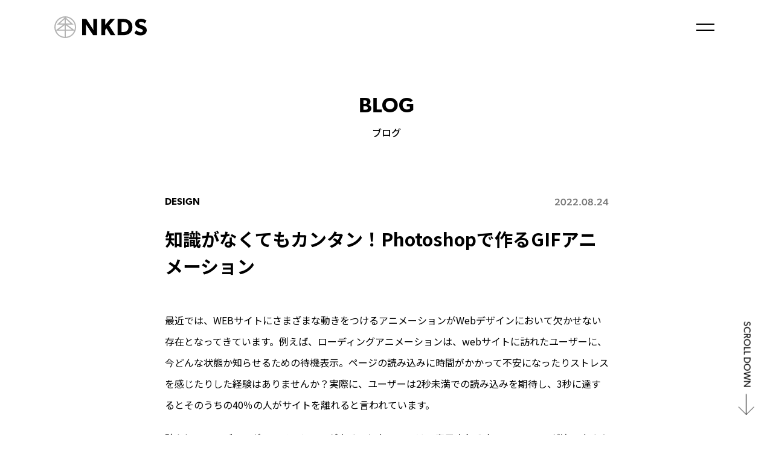

--- FILE ---
content_type: text/html; charset=UTF-8
request_url: https://nkd-s.com/blog/20220824/
body_size: 12080
content:
<html lang="ja">
<head>
  <meta charset="utf-8"/>
  <meta name="viewport" content="width=device-width"/>
  <meta http-equiv="X-UA-Compatible" content="IE=edge"/>
  <meta name="format-detection" content="telephone=no"/>
  <title>知識がなくてもカンタン！Photoshopで作るGIFアニメーション ｜NKDS BLOG｜株式会社小平典央デザイン事務所</title><!-- Global site tag (gtag.js) - Google Analytics -->
  <script async src="https://www.googletagmanager.com/gtag/js?id=G-CR3W2VWZ42"></script>
  <script>
    window.dataLayer = window.dataLayer || [];
    function gtag(){dataLayer.push(arguments);}
    gtag('js', new Date());
    gtag('config', 'G-CR3W2VWZ42');
  </script>  <link rel="icon" href="https://nkd-s.com/wp-nkds/wp-content/themes/nkds/resources/images/favicon.ico"/>
  <link rel="apple-touch-icon-precomposed" href="https://nkd-s.com/wp-nkds/wp-content/themes/nkds/resources/images/apple-touch-icon.png" sizes="180x180"/>
  <link rel="preconnect" href="https://fonts.googleapis.com"/>
  <link rel="preconnect" href="https://fonts.gstatic.com" crossorigin="crossorigin"/>
  <link rel="stylesheet" href="https://fonts.googleapis.com/css2?family=Noto+Sans+JP:wght@400;500;700&amp;display=swap"/>
  <link rel="stylesheet" href="https://use.typekit.net/pau4mpw.css"/>
  <!--yakuhanjp cdn-->
  <link rel="stylesheet" href="https://cdn.jsdelivr.net/npm/yakuhanjp@3.4.1/dist/css/yakuhanjp_s-noto.min.css"/>
  <link rel="stylesheet" href="https://nkd-s.com/wp-nkds/wp-content/themes/nkds/resources/css/style.css?ver=1.0.0"/>  <meta property="og:image" content="https://nkd-s.com/wp-nkds/wp-content/uploads/2022/07/gif_making_thumbnail-1024x736.png"/>
  <meta name="twitter:image" content="https://nkd-s.com/wp-nkds/wp-content/uploads/2022/07/gif_making_thumbnail-1024x736.png"/><meta name='robots' content='index, follow, max-image-preview:large, max-snippet:-1, max-video-preview:-1' />

	<!-- This site is optimized with the Yoast SEO plugin v22.3 - https://yoast.com/wordpress/plugins/seo/ -->
	<link rel="canonical" href="https://nkd-s.com/blog/20220824/" />
	<meta property="og:locale" content="ja_JP" />
	<meta property="og:type" content="article" />
	<meta property="og:title" content="知識がなくてもカンタン！Photoshopで作るGIFアニメーション ｜NKDS BLOG｜株式会社小平典央デザイン事務所" />
	<meta property="og:description" content="最近では、WEBサイトにさまざまな動きをつけるアニメーションがWebデザインにおいて欠かせない存在となってきています。例えば、ローディングアニメーションは、webサイトに訪れたユーザーに、今どんな状態か知らせるための待機 [&hellip;]" />
	<meta property="og:url" content="https://nkd-s.com/blog/20220824/" />
	<meta property="og:site_name" content="NKDS｜株式会社小平典央デザイン事務所" />
	<meta property="article:modified_time" content="2022-08-24T07:40:29+00:00" />
	<meta property="og:image" content="https://nkd-s.com/wp-nkds/wp-content/uploads/2022/07/gif_making_thumbnail.png" />
	<meta property="og:image:width" content="1392" />
	<meta property="og:image:height" content="1000" />
	<meta property="og:image:type" content="image/png" />
	<meta name="twitter:card" content="summary_large_image" />
	<meta name="twitter:label1" content="推定読み取り時間" />
	<meta name="twitter:data1" content="6分" />
	<script type="application/ld+json" class="yoast-schema-graph">{"@context":"https://schema.org","@graph":[{"@type":"WebPage","@id":"https://nkd-s.com/blog/20220824/","url":"https://nkd-s.com/blog/20220824/","name":"知識がなくてもカンタン！Photoshopで作るGIFアニメーション ｜NKDS BLOG｜株式会社小平典央デザイン事務所","isPartOf":{"@id":"https://nkd-s.com/#website"},"primaryImageOfPage":{"@id":"https://nkd-s.com/blog/20220824/#primaryimage"},"image":{"@id":"https://nkd-s.com/blog/20220824/#primaryimage"},"thumbnailUrl":"https://nkd-s.com/wp-nkds/wp-content/uploads/2022/07/gif_making_thumbnail.png","datePublished":"2022-08-24T06:44:00+00:00","dateModified":"2022-08-24T07:40:29+00:00","breadcrumb":{"@id":"https://nkd-s.com/blog/20220824/#breadcrumb"},"inLanguage":"ja","potentialAction":[{"@type":"ReadAction","target":["https://nkd-s.com/blog/20220824/"]}]},{"@type":"ImageObject","inLanguage":"ja","@id":"https://nkd-s.com/blog/20220824/#primaryimage","url":"https://nkd-s.com/wp-nkds/wp-content/uploads/2022/07/gif_making_thumbnail.png","contentUrl":"https://nkd-s.com/wp-nkds/wp-content/uploads/2022/07/gif_making_thumbnail.png","width":1392,"height":1000},{"@type":"BreadcrumbList","@id":"https://nkd-s.com/blog/20220824/#breadcrumb","itemListElement":[{"@type":"ListItem","position":1,"name":"Home","item":"https://nkd-s.com/"},{"@type":"ListItem","position":2,"name":"BLOG","item":"https://nkd-s.com/blog/"},{"@type":"ListItem","position":3,"name":"知識がなくてもカンタン！Photoshopで作るGIFアニメーション"}]},{"@type":"WebSite","@id":"https://nkd-s.com/#website","url":"https://nkd-s.com/","name":"NKDS｜株式会社小平典央デザイン事務所","description":"ひと・モノ・コトの出会いを デザインする会社です","publisher":{"@id":"https://nkd-s.com/#organization"},"potentialAction":[{"@type":"SearchAction","target":{"@type":"EntryPoint","urlTemplate":"https://nkd-s.com/?s={search_term_string}"},"query-input":"required name=search_term_string"}],"inLanguage":"ja"},{"@type":"Organization","@id":"https://nkd-s.com/#organization","name":"NKDS｜株式会社小平典央デザイン事務所","url":"https://nkd-s.com/","logo":{"@type":"ImageObject","inLanguage":"ja","@id":"https://nkd-s.com/#/schema/logo/image/","url":"https://nkd-s.com/wp-nkds/wp-content/uploads/2022/06/nkds_logo.png","contentUrl":"https://nkd-s.com/wp-nkds/wp-content/uploads/2022/06/nkds_logo.png","width":200,"height":200,"caption":"NKDS｜株式会社小平典央デザイン事務所"},"image":{"@id":"https://nkd-s.com/#/schema/logo/image/"}}]}</script>
	<!-- / Yoast SEO plugin. -->


<link rel="alternate" title="oEmbed (JSON)" type="application/json+oembed" href="https://nkd-s.com/wp-json/oembed/1.0/embed?url=https%3A%2F%2Fnkd-s.com%2Fblog%2F20220824%2F" />
<link rel="alternate" title="oEmbed (XML)" type="text/xml+oembed" href="https://nkd-s.com/wp-json/oembed/1.0/embed?url=https%3A%2F%2Fnkd-s.com%2Fblog%2F20220824%2F&#038;format=xml" />
<style id='wp-img-auto-sizes-contain-inline-css' type='text/css'>
img:is([sizes=auto i],[sizes^="auto," i]){contain-intrinsic-size:3000px 1500px}
/*# sourceURL=wp-img-auto-sizes-contain-inline-css */
</style>
<style id='wp-emoji-styles-inline-css' type='text/css'>

	img.wp-smiley, img.emoji {
		display: inline !important;
		border: none !important;
		box-shadow: none !important;
		height: 1em !important;
		width: 1em !important;
		margin: 0 0.07em !important;
		vertical-align: -0.1em !important;
		background: none !important;
		padding: 0 !important;
	}
/*# sourceURL=wp-emoji-styles-inline-css */
</style>
<style id='wp-block-library-inline-css' type='text/css'>
:root{--wp-block-synced-color:#7a00df;--wp-block-synced-color--rgb:122,0,223;--wp-bound-block-color:var(--wp-block-synced-color);--wp-editor-canvas-background:#ddd;--wp-admin-theme-color:#007cba;--wp-admin-theme-color--rgb:0,124,186;--wp-admin-theme-color-darker-10:#006ba1;--wp-admin-theme-color-darker-10--rgb:0,107,160.5;--wp-admin-theme-color-darker-20:#005a87;--wp-admin-theme-color-darker-20--rgb:0,90,135;--wp-admin-border-width-focus:2px}@media (min-resolution:192dpi){:root{--wp-admin-border-width-focus:1.5px}}.wp-element-button{cursor:pointer}:root .has-very-light-gray-background-color{background-color:#eee}:root .has-very-dark-gray-background-color{background-color:#313131}:root .has-very-light-gray-color{color:#eee}:root .has-very-dark-gray-color{color:#313131}:root .has-vivid-green-cyan-to-vivid-cyan-blue-gradient-background{background:linear-gradient(135deg,#00d084,#0693e3)}:root .has-purple-crush-gradient-background{background:linear-gradient(135deg,#34e2e4,#4721fb 50%,#ab1dfe)}:root .has-hazy-dawn-gradient-background{background:linear-gradient(135deg,#faaca8,#dad0ec)}:root .has-subdued-olive-gradient-background{background:linear-gradient(135deg,#fafae1,#67a671)}:root .has-atomic-cream-gradient-background{background:linear-gradient(135deg,#fdd79a,#004a59)}:root .has-nightshade-gradient-background{background:linear-gradient(135deg,#330968,#31cdcf)}:root .has-midnight-gradient-background{background:linear-gradient(135deg,#020381,#2874fc)}:root{--wp--preset--font-size--normal:16px;--wp--preset--font-size--huge:42px}.has-regular-font-size{font-size:1em}.has-larger-font-size{font-size:2.625em}.has-normal-font-size{font-size:var(--wp--preset--font-size--normal)}.has-huge-font-size{font-size:var(--wp--preset--font-size--huge)}.has-text-align-center{text-align:center}.has-text-align-left{text-align:left}.has-text-align-right{text-align:right}.has-fit-text{white-space:nowrap!important}#end-resizable-editor-section{display:none}.aligncenter{clear:both}.items-justified-left{justify-content:flex-start}.items-justified-center{justify-content:center}.items-justified-right{justify-content:flex-end}.items-justified-space-between{justify-content:space-between}.screen-reader-text{border:0;clip-path:inset(50%);height:1px;margin:-1px;overflow:hidden;padding:0;position:absolute;width:1px;word-wrap:normal!important}.screen-reader-text:focus{background-color:#ddd;clip-path:none;color:#444;display:block;font-size:1em;height:auto;left:5px;line-height:normal;padding:15px 23px 14px;text-decoration:none;top:5px;width:auto;z-index:100000}html :where(.has-border-color){border-style:solid}html :where([style*=border-top-color]){border-top-style:solid}html :where([style*=border-right-color]){border-right-style:solid}html :where([style*=border-bottom-color]){border-bottom-style:solid}html :where([style*=border-left-color]){border-left-style:solid}html :where([style*=border-width]){border-style:solid}html :where([style*=border-top-width]){border-top-style:solid}html :where([style*=border-right-width]){border-right-style:solid}html :where([style*=border-bottom-width]){border-bottom-style:solid}html :where([style*=border-left-width]){border-left-style:solid}html :where(img[class*=wp-image-]){height:auto;max-width:100%}:where(figure){margin:0 0 1em}html :where(.is-position-sticky){--wp-admin--admin-bar--position-offset:var(--wp-admin--admin-bar--height,0px)}@media screen and (max-width:600px){html :where(.is-position-sticky){--wp-admin--admin-bar--position-offset:0px}}

/*# sourceURL=wp-block-library-inline-css */
</style><style id='wp-block-image-inline-css' type='text/css'>
.wp-block-image>a,.wp-block-image>figure>a{display:inline-block}.wp-block-image img{box-sizing:border-box;height:auto;max-width:100%;vertical-align:bottom}@media not (prefers-reduced-motion){.wp-block-image img.hide{visibility:hidden}.wp-block-image img.show{animation:show-content-image .4s}}.wp-block-image[style*=border-radius] img,.wp-block-image[style*=border-radius]>a{border-radius:inherit}.wp-block-image.has-custom-border img{box-sizing:border-box}.wp-block-image.aligncenter{text-align:center}.wp-block-image.alignfull>a,.wp-block-image.alignwide>a{width:100%}.wp-block-image.alignfull img,.wp-block-image.alignwide img{height:auto;width:100%}.wp-block-image .aligncenter,.wp-block-image .alignleft,.wp-block-image .alignright,.wp-block-image.aligncenter,.wp-block-image.alignleft,.wp-block-image.alignright{display:table}.wp-block-image .aligncenter>figcaption,.wp-block-image .alignleft>figcaption,.wp-block-image .alignright>figcaption,.wp-block-image.aligncenter>figcaption,.wp-block-image.alignleft>figcaption,.wp-block-image.alignright>figcaption{caption-side:bottom;display:table-caption}.wp-block-image .alignleft{float:left;margin:.5em 1em .5em 0}.wp-block-image .alignright{float:right;margin:.5em 0 .5em 1em}.wp-block-image .aligncenter{margin-left:auto;margin-right:auto}.wp-block-image :where(figcaption){margin-bottom:1em;margin-top:.5em}.wp-block-image.is-style-circle-mask img{border-radius:9999px}@supports ((-webkit-mask-image:none) or (mask-image:none)) or (-webkit-mask-image:none){.wp-block-image.is-style-circle-mask img{border-radius:0;-webkit-mask-image:url('data:image/svg+xml;utf8,<svg viewBox="0 0 100 100" xmlns="http://www.w3.org/2000/svg"><circle cx="50" cy="50" r="50"/></svg>');mask-image:url('data:image/svg+xml;utf8,<svg viewBox="0 0 100 100" xmlns="http://www.w3.org/2000/svg"><circle cx="50" cy="50" r="50"/></svg>');mask-mode:alpha;-webkit-mask-position:center;mask-position:center;-webkit-mask-repeat:no-repeat;mask-repeat:no-repeat;-webkit-mask-size:contain;mask-size:contain}}:root :where(.wp-block-image.is-style-rounded img,.wp-block-image .is-style-rounded img){border-radius:9999px}.wp-block-image figure{margin:0}.wp-lightbox-container{display:flex;flex-direction:column;position:relative}.wp-lightbox-container img{cursor:zoom-in}.wp-lightbox-container img:hover+button{opacity:1}.wp-lightbox-container button{align-items:center;backdrop-filter:blur(16px) saturate(180%);background-color:#5a5a5a40;border:none;border-radius:4px;cursor:zoom-in;display:flex;height:20px;justify-content:center;opacity:0;padding:0;position:absolute;right:16px;text-align:center;top:16px;width:20px;z-index:100}@media not (prefers-reduced-motion){.wp-lightbox-container button{transition:opacity .2s ease}}.wp-lightbox-container button:focus-visible{outline:3px auto #5a5a5a40;outline:3px auto -webkit-focus-ring-color;outline-offset:3px}.wp-lightbox-container button:hover{cursor:pointer;opacity:1}.wp-lightbox-container button:focus{opacity:1}.wp-lightbox-container button:focus,.wp-lightbox-container button:hover,.wp-lightbox-container button:not(:hover):not(:active):not(.has-background){background-color:#5a5a5a40;border:none}.wp-lightbox-overlay{box-sizing:border-box;cursor:zoom-out;height:100vh;left:0;overflow:hidden;position:fixed;top:0;visibility:hidden;width:100%;z-index:100000}.wp-lightbox-overlay .close-button{align-items:center;cursor:pointer;display:flex;justify-content:center;min-height:40px;min-width:40px;padding:0;position:absolute;right:calc(env(safe-area-inset-right) + 16px);top:calc(env(safe-area-inset-top) + 16px);z-index:5000000}.wp-lightbox-overlay .close-button:focus,.wp-lightbox-overlay .close-button:hover,.wp-lightbox-overlay .close-button:not(:hover):not(:active):not(.has-background){background:none;border:none}.wp-lightbox-overlay .lightbox-image-container{height:var(--wp--lightbox-container-height);left:50%;overflow:hidden;position:absolute;top:50%;transform:translate(-50%,-50%);transform-origin:top left;width:var(--wp--lightbox-container-width);z-index:9999999999}.wp-lightbox-overlay .wp-block-image{align-items:center;box-sizing:border-box;display:flex;height:100%;justify-content:center;margin:0;position:relative;transform-origin:0 0;width:100%;z-index:3000000}.wp-lightbox-overlay .wp-block-image img{height:var(--wp--lightbox-image-height);min-height:var(--wp--lightbox-image-height);min-width:var(--wp--lightbox-image-width);width:var(--wp--lightbox-image-width)}.wp-lightbox-overlay .wp-block-image figcaption{display:none}.wp-lightbox-overlay button{background:none;border:none}.wp-lightbox-overlay .scrim{background-color:#fff;height:100%;opacity:.9;position:absolute;width:100%;z-index:2000000}.wp-lightbox-overlay.active{visibility:visible}@media not (prefers-reduced-motion){.wp-lightbox-overlay.active{animation:turn-on-visibility .25s both}.wp-lightbox-overlay.active img{animation:turn-on-visibility .35s both}.wp-lightbox-overlay.show-closing-animation:not(.active){animation:turn-off-visibility .35s both}.wp-lightbox-overlay.show-closing-animation:not(.active) img{animation:turn-off-visibility .25s both}.wp-lightbox-overlay.zoom.active{animation:none;opacity:1;visibility:visible}.wp-lightbox-overlay.zoom.active .lightbox-image-container{animation:lightbox-zoom-in .4s}.wp-lightbox-overlay.zoom.active .lightbox-image-container img{animation:none}.wp-lightbox-overlay.zoom.active .scrim{animation:turn-on-visibility .4s forwards}.wp-lightbox-overlay.zoom.show-closing-animation:not(.active){animation:none}.wp-lightbox-overlay.zoom.show-closing-animation:not(.active) .lightbox-image-container{animation:lightbox-zoom-out .4s}.wp-lightbox-overlay.zoom.show-closing-animation:not(.active) .lightbox-image-container img{animation:none}.wp-lightbox-overlay.zoom.show-closing-animation:not(.active) .scrim{animation:turn-off-visibility .4s forwards}}@keyframes show-content-image{0%{visibility:hidden}99%{visibility:hidden}to{visibility:visible}}@keyframes turn-on-visibility{0%{opacity:0}to{opacity:1}}@keyframes turn-off-visibility{0%{opacity:1;visibility:visible}99%{opacity:0;visibility:visible}to{opacity:0;visibility:hidden}}@keyframes lightbox-zoom-in{0%{transform:translate(calc((-100vw + var(--wp--lightbox-scrollbar-width))/2 + var(--wp--lightbox-initial-left-position)),calc(-50vh + var(--wp--lightbox-initial-top-position))) scale(var(--wp--lightbox-scale))}to{transform:translate(-50%,-50%) scale(1)}}@keyframes lightbox-zoom-out{0%{transform:translate(-50%,-50%) scale(1);visibility:visible}99%{visibility:visible}to{transform:translate(calc((-100vw + var(--wp--lightbox-scrollbar-width))/2 + var(--wp--lightbox-initial-left-position)),calc(-50vh + var(--wp--lightbox-initial-top-position))) scale(var(--wp--lightbox-scale));visibility:hidden}}
/*# sourceURL=https://nkd-s.com/wp-nkds/wp-includes/blocks/image/style.min.css */
</style>
<style id='global-styles-inline-css' type='text/css'>
:root{--wp--preset--aspect-ratio--square: 1;--wp--preset--aspect-ratio--4-3: 4/3;--wp--preset--aspect-ratio--3-4: 3/4;--wp--preset--aspect-ratio--3-2: 3/2;--wp--preset--aspect-ratio--2-3: 2/3;--wp--preset--aspect-ratio--16-9: 16/9;--wp--preset--aspect-ratio--9-16: 9/16;--wp--preset--color--black: #000000;--wp--preset--color--cyan-bluish-gray: #abb8c3;--wp--preset--color--white: #ffffff;--wp--preset--color--pale-pink: #f78da7;--wp--preset--color--vivid-red: #cf2e2e;--wp--preset--color--luminous-vivid-orange: #ff6900;--wp--preset--color--luminous-vivid-amber: #fcb900;--wp--preset--color--light-green-cyan: #7bdcb5;--wp--preset--color--vivid-green-cyan: #00d084;--wp--preset--color--pale-cyan-blue: #8ed1fc;--wp--preset--color--vivid-cyan-blue: #0693e3;--wp--preset--color--vivid-purple: #9b51e0;--wp--preset--gradient--vivid-cyan-blue-to-vivid-purple: linear-gradient(135deg,rgb(6,147,227) 0%,rgb(155,81,224) 100%);--wp--preset--gradient--light-green-cyan-to-vivid-green-cyan: linear-gradient(135deg,rgb(122,220,180) 0%,rgb(0,208,130) 100%);--wp--preset--gradient--luminous-vivid-amber-to-luminous-vivid-orange: linear-gradient(135deg,rgb(252,185,0) 0%,rgb(255,105,0) 100%);--wp--preset--gradient--luminous-vivid-orange-to-vivid-red: linear-gradient(135deg,rgb(255,105,0) 0%,rgb(207,46,46) 100%);--wp--preset--gradient--very-light-gray-to-cyan-bluish-gray: linear-gradient(135deg,rgb(238,238,238) 0%,rgb(169,184,195) 100%);--wp--preset--gradient--cool-to-warm-spectrum: linear-gradient(135deg,rgb(74,234,220) 0%,rgb(151,120,209) 20%,rgb(207,42,186) 40%,rgb(238,44,130) 60%,rgb(251,105,98) 80%,rgb(254,248,76) 100%);--wp--preset--gradient--blush-light-purple: linear-gradient(135deg,rgb(255,206,236) 0%,rgb(152,150,240) 100%);--wp--preset--gradient--blush-bordeaux: linear-gradient(135deg,rgb(254,205,165) 0%,rgb(254,45,45) 50%,rgb(107,0,62) 100%);--wp--preset--gradient--luminous-dusk: linear-gradient(135deg,rgb(255,203,112) 0%,rgb(199,81,192) 50%,rgb(65,88,208) 100%);--wp--preset--gradient--pale-ocean: linear-gradient(135deg,rgb(255,245,203) 0%,rgb(182,227,212) 50%,rgb(51,167,181) 100%);--wp--preset--gradient--electric-grass: linear-gradient(135deg,rgb(202,248,128) 0%,rgb(113,206,126) 100%);--wp--preset--gradient--midnight: linear-gradient(135deg,rgb(2,3,129) 0%,rgb(40,116,252) 100%);--wp--preset--font-size--small: 13px;--wp--preset--font-size--medium: 20px;--wp--preset--font-size--large: 36px;--wp--preset--font-size--x-large: 42px;--wp--preset--spacing--20: 0.44rem;--wp--preset--spacing--30: 0.67rem;--wp--preset--spacing--40: 1rem;--wp--preset--spacing--50: 1.5rem;--wp--preset--spacing--60: 2.25rem;--wp--preset--spacing--70: 3.38rem;--wp--preset--spacing--80: 5.06rem;--wp--preset--shadow--natural: 6px 6px 9px rgba(0, 0, 0, 0.2);--wp--preset--shadow--deep: 12px 12px 50px rgba(0, 0, 0, 0.4);--wp--preset--shadow--sharp: 6px 6px 0px rgba(0, 0, 0, 0.2);--wp--preset--shadow--outlined: 6px 6px 0px -3px rgb(255, 255, 255), 6px 6px rgb(0, 0, 0);--wp--preset--shadow--crisp: 6px 6px 0px rgb(0, 0, 0);}:where(.is-layout-flex){gap: 0.5em;}:where(.is-layout-grid){gap: 0.5em;}body .is-layout-flex{display: flex;}.is-layout-flex{flex-wrap: wrap;align-items: center;}.is-layout-flex > :is(*, div){margin: 0;}body .is-layout-grid{display: grid;}.is-layout-grid > :is(*, div){margin: 0;}:where(.wp-block-columns.is-layout-flex){gap: 2em;}:where(.wp-block-columns.is-layout-grid){gap: 2em;}:where(.wp-block-post-template.is-layout-flex){gap: 1.25em;}:where(.wp-block-post-template.is-layout-grid){gap: 1.25em;}.has-black-color{color: var(--wp--preset--color--black) !important;}.has-cyan-bluish-gray-color{color: var(--wp--preset--color--cyan-bluish-gray) !important;}.has-white-color{color: var(--wp--preset--color--white) !important;}.has-pale-pink-color{color: var(--wp--preset--color--pale-pink) !important;}.has-vivid-red-color{color: var(--wp--preset--color--vivid-red) !important;}.has-luminous-vivid-orange-color{color: var(--wp--preset--color--luminous-vivid-orange) !important;}.has-luminous-vivid-amber-color{color: var(--wp--preset--color--luminous-vivid-amber) !important;}.has-light-green-cyan-color{color: var(--wp--preset--color--light-green-cyan) !important;}.has-vivid-green-cyan-color{color: var(--wp--preset--color--vivid-green-cyan) !important;}.has-pale-cyan-blue-color{color: var(--wp--preset--color--pale-cyan-blue) !important;}.has-vivid-cyan-blue-color{color: var(--wp--preset--color--vivid-cyan-blue) !important;}.has-vivid-purple-color{color: var(--wp--preset--color--vivid-purple) !important;}.has-black-background-color{background-color: var(--wp--preset--color--black) !important;}.has-cyan-bluish-gray-background-color{background-color: var(--wp--preset--color--cyan-bluish-gray) !important;}.has-white-background-color{background-color: var(--wp--preset--color--white) !important;}.has-pale-pink-background-color{background-color: var(--wp--preset--color--pale-pink) !important;}.has-vivid-red-background-color{background-color: var(--wp--preset--color--vivid-red) !important;}.has-luminous-vivid-orange-background-color{background-color: var(--wp--preset--color--luminous-vivid-orange) !important;}.has-luminous-vivid-amber-background-color{background-color: var(--wp--preset--color--luminous-vivid-amber) !important;}.has-light-green-cyan-background-color{background-color: var(--wp--preset--color--light-green-cyan) !important;}.has-vivid-green-cyan-background-color{background-color: var(--wp--preset--color--vivid-green-cyan) !important;}.has-pale-cyan-blue-background-color{background-color: var(--wp--preset--color--pale-cyan-blue) !important;}.has-vivid-cyan-blue-background-color{background-color: var(--wp--preset--color--vivid-cyan-blue) !important;}.has-vivid-purple-background-color{background-color: var(--wp--preset--color--vivid-purple) !important;}.has-black-border-color{border-color: var(--wp--preset--color--black) !important;}.has-cyan-bluish-gray-border-color{border-color: var(--wp--preset--color--cyan-bluish-gray) !important;}.has-white-border-color{border-color: var(--wp--preset--color--white) !important;}.has-pale-pink-border-color{border-color: var(--wp--preset--color--pale-pink) !important;}.has-vivid-red-border-color{border-color: var(--wp--preset--color--vivid-red) !important;}.has-luminous-vivid-orange-border-color{border-color: var(--wp--preset--color--luminous-vivid-orange) !important;}.has-luminous-vivid-amber-border-color{border-color: var(--wp--preset--color--luminous-vivid-amber) !important;}.has-light-green-cyan-border-color{border-color: var(--wp--preset--color--light-green-cyan) !important;}.has-vivid-green-cyan-border-color{border-color: var(--wp--preset--color--vivid-green-cyan) !important;}.has-pale-cyan-blue-border-color{border-color: var(--wp--preset--color--pale-cyan-blue) !important;}.has-vivid-cyan-blue-border-color{border-color: var(--wp--preset--color--vivid-cyan-blue) !important;}.has-vivid-purple-border-color{border-color: var(--wp--preset--color--vivid-purple) !important;}.has-vivid-cyan-blue-to-vivid-purple-gradient-background{background: var(--wp--preset--gradient--vivid-cyan-blue-to-vivid-purple) !important;}.has-light-green-cyan-to-vivid-green-cyan-gradient-background{background: var(--wp--preset--gradient--light-green-cyan-to-vivid-green-cyan) !important;}.has-luminous-vivid-amber-to-luminous-vivid-orange-gradient-background{background: var(--wp--preset--gradient--luminous-vivid-amber-to-luminous-vivid-orange) !important;}.has-luminous-vivid-orange-to-vivid-red-gradient-background{background: var(--wp--preset--gradient--luminous-vivid-orange-to-vivid-red) !important;}.has-very-light-gray-to-cyan-bluish-gray-gradient-background{background: var(--wp--preset--gradient--very-light-gray-to-cyan-bluish-gray) !important;}.has-cool-to-warm-spectrum-gradient-background{background: var(--wp--preset--gradient--cool-to-warm-spectrum) !important;}.has-blush-light-purple-gradient-background{background: var(--wp--preset--gradient--blush-light-purple) !important;}.has-blush-bordeaux-gradient-background{background: var(--wp--preset--gradient--blush-bordeaux) !important;}.has-luminous-dusk-gradient-background{background: var(--wp--preset--gradient--luminous-dusk) !important;}.has-pale-ocean-gradient-background{background: var(--wp--preset--gradient--pale-ocean) !important;}.has-electric-grass-gradient-background{background: var(--wp--preset--gradient--electric-grass) !important;}.has-midnight-gradient-background{background: var(--wp--preset--gradient--midnight) !important;}.has-small-font-size{font-size: var(--wp--preset--font-size--small) !important;}.has-medium-font-size{font-size: var(--wp--preset--font-size--medium) !important;}.has-large-font-size{font-size: var(--wp--preset--font-size--large) !important;}.has-x-large-font-size{font-size: var(--wp--preset--font-size--x-large) !important;}
/*# sourceURL=global-styles-inline-css */
</style>

<style id='classic-theme-styles-inline-css' type='text/css'>
/*! This file is auto-generated */
.wp-block-button__link{color:#fff;background-color:#32373c;border-radius:9999px;box-shadow:none;text-decoration:none;padding:calc(.667em + 2px) calc(1.333em + 2px);font-size:1.125em}.wp-block-file__button{background:#32373c;color:#fff;text-decoration:none}
/*# sourceURL=/wp-includes/css/classic-themes.min.css */
</style>
<link rel='stylesheet' id='wp-block-paragraph-css' href='https://nkd-s.com/wp-nkds/wp-includes/blocks/paragraph/style.min.css?ver=797b4aa6751e90fa906cdb403fcf3b30' type='text/css' media='all' />
<link rel='stylesheet' id='wp-block-heading-css' href='https://nkd-s.com/wp-nkds/wp-includes/blocks/heading/style.min.css?ver=797b4aa6751e90fa906cdb403fcf3b30' type='text/css' media='all' />
<link rel="https://api.w.org/" href="https://nkd-s.com/wp-json/" /><link rel="alternate" title="JSON" type="application/json" href="https://nkd-s.com/wp-json/wp/v2/blog/190" /></head><body data-rsssl=1 id="Body">

<header class="global-header s-lower">
  <div class="global-header_inner"><a class="global-header_brand u-image f-gibson" href="/"><span class="global-header_logo u-image"><img src="https://nkd-s.com/wp-nkds/wp-content/themes/nkds/resources/images/common/brand.svg" alt=""/></span>      <h1 class="global-header_type u-image"><img src="https://nkd-s.com/wp-nkds/wp-content/themes/nkds/resources/images/common/type.svg" alt="株式会社小平典央デザイン事務所（NKDS）"/></h1></a>    <div class="menu-btn js-menu-btn"><span></span></div>
    <nav class="main-navigation js-menu">
      <div class="main-navigation_inner">
        <div class="main-navigation_column s-flex"><a class="main-navigation_btn" href="/">
                    <div class="main-navigation_detail"><span class="main-navigation_label f-gibson">HOME</span><span class="main-navigation_text"><span>トップページ</span><span class="main-navigation_arrow u-image"><svg xmlns="http://www.w3.org/2000/svg" width="18.56" height="14.319" viewBox="0 0 18.56 14.319"><defs><style>.arrow-a{stroke-linecap:round;}</style></defs><g transform="translate(-666.5 1237.612) rotate(-90)"><line class="arrow-a" y2="17.353" transform="translate(1230.413 667)"/><path class="arrow-a" d="M1224,682.329l6.453,6.452,6.452-6.452" transform="translate(0 -4.428)"/></g></svg></span></span></div></a>
        </div>
        <div class="main-navigation_column s-grid"><a class="main-navigation_btn" href="/about/">
                    <div class="main-navigation_image u-image"><img src="https://nkd-s.com/wp-nkds/wp-content/themes/nkds/resources/images/common/ill_about.svg" alt=""/></div>
                    <div class="main-navigation_detail"><span class="main-navigation_label f-gibson">ABOUT</span><span class="main-navigation_text"><span>わたしたちについて</span><span class="main-navigation_arrow u-image"><svg xmlns="http://www.w3.org/2000/svg" width="18.56" height="14.319" viewBox="0 0 18.56 14.319"><defs><style>.arrow-a{stroke-linecap:round;}</style></defs><g transform="translate(-666.5 1237.612) rotate(-90)"><line class="arrow-a" y2="17.353" transform="translate(1230.413 667)"/><path class="arrow-a" d="M1224,682.329l6.453,6.452,6.452-6.452" transform="translate(0 -4.428)"/></g></svg></span></span></div></a><a class="main-navigation_btn" href="/service/">
                    <div class="main-navigation_image u-image"><img src="https://nkd-s.com/wp-nkds/wp-content/themes/nkds/resources/images/common/ill_service.svg" alt=""/></div>
                    <div class="main-navigation_detail"><span class="main-navigation_label f-gibson">SERVICE</span><span class="main-navigation_text"><span>わたしたちができること</span><span class="main-navigation_arrow u-image"><svg xmlns="http://www.w3.org/2000/svg" width="18.56" height="14.319" viewBox="0 0 18.56 14.319"><defs><style>.arrow-a{stroke-linecap:round;}</style></defs><g transform="translate(-666.5 1237.612) rotate(-90)"><line class="arrow-a" y2="17.353" transform="translate(1230.413 667)"/><path class="arrow-a" d="M1224,682.329l6.453,6.452,6.452-6.452" transform="translate(0 -4.428)"/></g></svg></span></span></div></a><a class="main-navigation_btn" href="/works/">
                    <div class="main-navigation_image u-image"><img src="https://nkd-s.com/wp-nkds/wp-content/themes/nkds/resources/images/common/ill_works.svg" alt=""/></div>
                    <div class="main-navigation_detail"><span class="main-navigation_label f-gibson">WORKS</span><span class="main-navigation_text"><span>つくってきたもの</span><span class="main-navigation_arrow u-image"><svg xmlns="http://www.w3.org/2000/svg" width="18.56" height="14.319" viewBox="0 0 18.56 14.319"><defs><style>.arrow-a{stroke-linecap:round;}</style></defs><g transform="translate(-666.5 1237.612) rotate(-90)"><line class="arrow-a" y2="17.353" transform="translate(1230.413 667)"/><path class="arrow-a" d="M1224,682.329l6.453,6.452,6.452-6.452" transform="translate(0 -4.428)"/></g></svg></span></span></div></a><a class="main-navigation_btn" href="/blog/">
                    <div class="main-navigation_image u-image"><img src="https://nkd-s.com/wp-nkds/wp-content/themes/nkds/resources/images/common/ill_blog.svg" alt=""/></div>
                    <div class="main-navigation_detail"><span class="main-navigation_label f-gibson">BLOG</span><span class="main-navigation_text"><span>ブログ</span><span class="main-navigation_arrow u-image"><svg xmlns="http://www.w3.org/2000/svg" width="18.56" height="14.319" viewBox="0 0 18.56 14.319"><defs><style>.arrow-a{stroke-linecap:round;}</style></defs><g transform="translate(-666.5 1237.612) rotate(-90)"><line class="arrow-a" y2="17.353" transform="translate(1230.413 667)"/><path class="arrow-a" d="M1224,682.329l6.453,6.452,6.452-6.452" transform="translate(0 -4.428)"/></g></svg></span></span></div></a>
        </div>
        <div class="main-navigation_column s-flex">
          <div class="contact-unit"><a class="general-btn" href="/contact/"><span class="general-btn_label f-gibson">CONTACT</span><span class="general-btn_text">お問い合わせ</span><span class="general-btn_arrow u-image"><svg xmlns="http://www.w3.org/2000/svg" width="18.56" height="14.319" viewBox="0 0 18.56 14.319"><defs><style>.arrow-a{stroke-linecap:round;}</style></defs><g transform="translate(-666.5 1237.612) rotate(-90)"><line class="arrow-a" y2="17.353" transform="translate(1230.413 667)"/><path class="arrow-a" d="M1224,682.329l6.453,6.452,6.452-6.452" transform="translate(0 -4.428)"/></g></svg></span></a></div>
        </div>
        <div class="main-navigation_column s-flex">
          <div class="social-unit">
            <div class="social-unit_icons"><a class="social-unit_icon" href="https://www.instagram.com/nkds_inc/" target="_blank" rel="noopener"><img src="https://nkd-s.com/wp-nkds/wp-content/themes/nkds/resources/images/common/icon-ig.svg" alt="Instagram"/></a></div>
            <p class="social-unit_copyright f-gibson">NORIO KODAIRA DESIGN STUDIO</p>
          </div>
        </div>
      </div>
    </nav>
  </div>
</header>
<main class="contents-wrapper">
  <div class="content-section_inner s-compact-heading">
    <div class="layout-unit">
      <div class="section-heading"><span class="section-heading_label s-small f-gibson">BLOG</span><span class="section-heading_text">ブログ</span></div>
    </div>
  </div>
  <article class="content-section_inner">
    <div class="layout-unit">
      <div class="article-header">
        <div class="article-header_meta f-gibson"><a class="article-header_category" href="https://nkd-s.com/blog_category/design/">DESIGN</a>
          <time class="article-header_date" datetime="&lt;?php echo($post-&gt;post_date); ?&gt;">2022.08.24</time>
        </div>
        <h1 class="article-header_title">知識がなくてもカンタン！Photoshopで作るGIFアニメーション</h1>
      </div>
      <div class="article-content">
<p>最近では、WEBサイトにさまざまな動きをつけるアニメーションがWebデザインにおいて欠かせない存在となってきています。例えば、ローディングアニメーションは、webサイトに訪れたユーザーに、今どんな状態か知らせるための待機表示。ページの読み込みに時間がかかって不安になったりストレスを感じたりした経験はありませんか？実際に、ユーザーは2秒未満での読み込みを期待し、3秒に達するとそのうちの40％の人がサイトを離れると言われています。</p>



<p>確かに、ローディングアニメーションがあるのとないのでは、表示されるまでのストレスが違いますよね？そんなローディング画面に使うものをはじめ、アニメーション作成する際は、CSSやJavaScriptを使った方法が主流。なんだか専門的な知識が必要で難しそう。。と思う方でも、実はphotoshopでなら簡単に動くイラストを作ることができます。今回はローディングアニメーションを例に、作り方をご紹介します！（とっても簡単です）！</p>



<figure class="wp-block-image size-large"><img fetchpriority="high" decoding="async" width="1024" height="736" src="https://nkd-s.com/wp-nkds/wp-content/uploads/2022/07/gif_making_thumbnail-1024x736.png" alt="" class="wp-image-208" srcset="https://nkd-s.com/wp-nkds/wp-content/uploads/2022/07/gif_making_thumbnail-1024x736.png 1024w, https://nkd-s.com/wp-nkds/wp-content/uploads/2022/07/gif_making_thumbnail-300x216.png 300w, https://nkd-s.com/wp-nkds/wp-content/uploads/2022/07/gif_making_thumbnail-768x552.png 768w, https://nkd-s.com/wp-nkds/wp-content/uploads/2022/07/gif_making_thumbnail.png 1392w" sizes="(max-width: 1024px) 100vw, 1024px" /></figure>



<h2 class="wp-block-heading">1.アイコンを作成する</h2>



<p>今回は一般的な形ですが、色をつける場所を変えた8つのアイコンを作ります。</p>



<figure class="wp-block-image size-large"><img decoding="async" width="1024" height="640" src="https://nkd-s.com/wp-nkds/wp-content/uploads/2022/07/gif_making1_1-1024x640.png" alt="" class="wp-image-191" srcset="https://nkd-s.com/wp-nkds/wp-content/uploads/2022/07/gif_making1_1-1024x640.png 1024w, https://nkd-s.com/wp-nkds/wp-content/uploads/2022/07/gif_making1_1-300x188.png 300w, https://nkd-s.com/wp-nkds/wp-content/uploads/2022/07/gif_making1_1-768x480.png 768w, https://nkd-s.com/wp-nkds/wp-content/uploads/2022/07/gif_making1_1.png 1500w" sizes="(max-width: 1024px) 100vw, 1024px" /></figure>



<h2 class="wp-block-heading">2.Photoshopに読み込む</h2>



<p>ファイル＞スクリプト＞ファイルをレイヤーとして読み込み　をクリックし、ファイルを指定してレイヤーを読み込みます。</p>



<figure class="wp-block-image size-large"><img decoding="async" width="1024" height="737" src="https://nkd-s.com/wp-nkds/wp-content/uploads/2022/07/gif_making2_1-1024x737.png" alt="" class="wp-image-192" srcset="https://nkd-s.com/wp-nkds/wp-content/uploads/2022/07/gif_making2_1-1024x737.png 1024w, https://nkd-s.com/wp-nkds/wp-content/uploads/2022/07/gif_making2_1-300x216.png 300w, https://nkd-s.com/wp-nkds/wp-content/uploads/2022/07/gif_making2_1-768x553.png 768w, https://nkd-s.com/wp-nkds/wp-content/uploads/2022/07/gif_making2_1.png 1500w" sizes="(max-width: 1024px) 100vw, 1024px" /></figure>



<p>右側にあるレイヤーパネルで一連のレイヤーが作成されたことが確認できます。</p>



<figure class="wp-block-image size-large"><img decoding="async" width="1024" height="498" src="https://nkd-s.com/wp-nkds/wp-content/uploads/2022/07/gif_making2_2-1024x498.png" alt="" class="wp-image-193" srcset="https://nkd-s.com/wp-nkds/wp-content/uploads/2022/07/gif_making2_2-1024x498.png 1024w, https://nkd-s.com/wp-nkds/wp-content/uploads/2022/07/gif_making2_2-300x146.png 300w, https://nkd-s.com/wp-nkds/wp-content/uploads/2022/07/gif_making2_2-768x374.png 768w, https://nkd-s.com/wp-nkds/wp-content/uploads/2022/07/gif_making2_2.png 1500w" sizes="(max-width: 1024px) 100vw, 1024px" /></figure>



<h2 class="wp-block-heading">3.タイムランを開き、レイヤーをフレームアニメーションに変換</h2>



<p>下の方に表示されたタイムランの「フレームアニメーション作成」をクリックし、その次に右上にあるメニューから「レイヤーからフレームを作成」をクリックします。<br>（表示されていない場合は、ウィンドウ＞タイムランで表示）</p>



<figure class="wp-block-image size-large"><img decoding="async" width="1024" height="472" src="https://nkd-s.com/wp-nkds/wp-content/uploads/2022/07/gif_making3_1-1024x472.png" alt="" class="wp-image-194" srcset="https://nkd-s.com/wp-nkds/wp-content/uploads/2022/07/gif_making3_1-1024x472.png 1024w, https://nkd-s.com/wp-nkds/wp-content/uploads/2022/07/gif_making3_1-300x138.png 300w, https://nkd-s.com/wp-nkds/wp-content/uploads/2022/07/gif_making3_1-768x354.png 768w, https://nkd-s.com/wp-nkds/wp-content/uploads/2022/07/gif_making3_1.png 1500w" sizes="(max-width: 1024px) 100vw, 1024px" /></figure>



<p>タイムランが表示されました！</p>



<figure class="wp-block-image size-large"><img decoding="async" width="1024" height="209" src="https://nkd-s.com/wp-nkds/wp-content/uploads/2022/07/gif_making3_2-1024x209.png" alt="" class="wp-image-195" srcset="https://nkd-s.com/wp-nkds/wp-content/uploads/2022/07/gif_making3_2-1024x209.png 1024w, https://nkd-s.com/wp-nkds/wp-content/uploads/2022/07/gif_making3_2-300x61.png 300w, https://nkd-s.com/wp-nkds/wp-content/uploads/2022/07/gif_making3_2-768x157.png 768w, https://nkd-s.com/wp-nkds/wp-content/uploads/2022/07/gif_making3_2.png 1500w" sizes="(max-width: 1024px) 100vw, 1024px" /></figure>



<h2 class="wp-block-heading">4.ループと表示秒数を設定する</h2>



<p>パネル下のループオプションを表示して「無限」を選択します。（ローディングアニメーションなので、繰り返し再生して読み込みが完了するまで表示させるため）そして、各フレームの「V」ボタンをクリックして、それぞれを表示する秒数を指定します。</p>



<figure class="wp-block-image size-large"><img decoding="async" width="1024" height="572" src="https://nkd-s.com/wp-nkds/wp-content/uploads/2022/07/gif_making4_1-1024x572.png" alt="" class="wp-image-196" srcset="https://nkd-s.com/wp-nkds/wp-content/uploads/2022/07/gif_making4_1-1024x572.png 1024w, https://nkd-s.com/wp-nkds/wp-content/uploads/2022/07/gif_making4_1-300x168.png 300w, https://nkd-s.com/wp-nkds/wp-content/uploads/2022/07/gif_making4_1-768x429.png 768w, https://nkd-s.com/wp-nkds/wp-content/uploads/2022/07/gif_making4_1.png 1500w" sizes="(max-width: 1024px) 100vw, 1024px" /></figure>



<p>再生ボタンで再生させながら速さを確認し、表示秒数を調整します。<br>今回はすべて0.1 秒に指定してみました。<br>（逆方向に再生されてしまう場合は、タイムランパネルのメニューから「フレームを入れ替え」を選択すると解決できます！）</p>



<h2 class="wp-block-heading">5.GIF形式で保存</h2>



<p>ファイル＞書き出し＞Web用に保存　から書き出し形式をGIFに設定し、保存します。</p>



<figure class="wp-block-image size-large"><img decoding="async" width="1024" height="572" src="https://nkd-s.com/wp-nkds/wp-content/uploads/2022/07/gif_making5_1-1024x572.png" alt="" class="wp-image-197" srcset="https://nkd-s.com/wp-nkds/wp-content/uploads/2022/07/gif_making5_1-1024x572.png 1024w, https://nkd-s.com/wp-nkds/wp-content/uploads/2022/07/gif_making5_1-300x168.png 300w, https://nkd-s.com/wp-nkds/wp-content/uploads/2022/07/gif_making5_1-768x429.png 768w, https://nkd-s.com/wp-nkds/wp-content/uploads/2022/07/gif_making5_1.png 1500w" sizes="(max-width: 1024px) 100vw, 1024px" /></figure>



<p>完成です！とっても簡単にできました！</p>


<div class="wp-block-image is-style-default">
<figure class="aligncenter size-full is-resized"><img decoding="async" src="https://nkd-s.com/wp-nkds/wp-content/uploads/2022/07/gif_1.gif" alt="" class="wp-image-198" width="375" height="250"/></figure>
</div>


<h2 class="wp-block-heading">まとめ</h2>



<p>いかがでしたでしょうか？<br>「文字だけでなくアニメーションで伝えたい」「描いたイラストや写真を使って動きを出したい」という時にも、シンプルなものならphotoshopで簡単にアニメーション動画を作ることができます。<br>応用するともっとアニメーションの可能性は広がりますし、作りたいものでcssやjavascriptも使い分けながらユーザーを飽きさせないように見ていて楽しい！と思える工夫ができたらいいですよね。<br>最後に、ユニークなアニメーションをまとめたサイトを見つけたので、ぜひ見てみてください。</p>



<p>ユーザーを飽きさせないためのローディングアニメーションの10選<br><a href="https://uxmilk.jp/77624" target="_blank" rel="noreferrer noopener">https://uxmilk.jp/77624</a></p>



<p>最後まで読んでいただきありがとうございました！</p>


<div class="wp-block-image">
<figure class="aligncenter size-full is-resized"><img decoding="async" src="https://nkd-s.com/wp-nkds/wp-content/uploads/2022/07/gif_2.gif" alt="" class="wp-image-201" width="375" height="250"/></figure>
</div></div>
    </div>
    <div class="layout-unit">
      <div class="profile-unit s-small">
        <div class="profile-unit_icon u-image"><img class="lazyload" data-src="https://nkd-s.com/wp-nkds/wp-content/uploads/2022/06/kayano-1-150x150.png" alt="" height="64" width="64"/></div>
        <div class="profile-unit_detail f-gibson">
          <div class="profile-unit_label">Author</div>
          <div class="profile-unit_name">Yuki Kayano</div>
          <div class="profile-unit_job">Director / Illustrator / PR</div>
        </div>
      </div>
    </div>
    <div class="layout-unit">
      <div class="general-pagination s-expansion"><a class="general-pagination_btn s-prev" href="https://nkd-s.com/blog/20220712/"><svg xmlns="http://www.w3.org/2000/svg" width="18.56" height="14.319" viewBox="0 0 18.56 14.319"><defs><style>.arrow-a{stroke-linecap:round;}</style></defs><g transform="translate(-666.5 1237.612) rotate(-90)"><line class="arrow-a" y2="17.353" transform="translate(1230.413 667)"/><path class="arrow-a" d="M1224,682.329l6.453,6.452,6.452-6.452" transform="translate(0 -4.428)"/></g></svg></a><a class="anchor-btn s-border" href="../"><span class="anchor-btn_arrow s-reverse"><svg xmlns="http://www.w3.org/2000/svg" width="18.56" height="14.319" viewBox="0 0 18.56 14.319"><defs><style>.arrow-a{stroke-linecap:round;}</style></defs><g transform="translate(-666.5 1237.612) rotate(-90)"><line class="arrow-a" y2="17.353" transform="translate(1230.413 667)"/><path class="arrow-a" d="M1224,682.329l6.453,6.452,6.452-6.452" transform="translate(0 -4.428)"/></g></svg></span><span class="anchor-btn_text f-gibson">BLOG LIST</span></a><a class="general-pagination_btn s-next" href="https://nkd-s.com/blog/20220830/"><svg xmlns="http://www.w3.org/2000/svg" width="18.56" height="14.319" viewBox="0 0 18.56 14.319"><defs><style>.arrow-a{stroke-linecap:round;}</style></defs><g transform="translate(-666.5 1237.612) rotate(-90)"><line class="arrow-a" y2="17.353" transform="translate(1230.413 667)"/><path class="arrow-a" d="M1224,682.329l6.453,6.452,6.452-6.452" transform="translate(0 -4.428)"/></g></svg></a>      </div>
    </div>
  </article>
</main><a class="page-top js-page-top" href="#Body"><span class="page-top_text f-gibson"></span><span class="page-top_arrow u-image"><svg xmlns="http://www.w3.org/2000/svg" width="18.56" height="14.319" viewBox="0 0 18.56 14.319"><defs><style>.arrow-a{stroke-linecap:round;}</style></defs><g transform="translate(-666.5 1237.612) rotate(-90)"><line class="arrow-a" y2="17.353" transform="translate(1230.413 667)"/><path class="arrow-a" d="M1224,682.329l6.453,6.452,6.452-6.452" transform="translate(0 -4.428)"/></g></svg></span></a>
<footer class="global-footer">  <div class="contact-unit js-scroll-effect">
    <p class="contact-unit_catch"><span>お仕事のご相談は<br class="u-sp">こちらから！</span></p><a class="general-btn" href="/contact/"><span class="general-btn_image u-image"><img class="lazyload" data-src="https://nkd-s.com/wp-nkds/wp-content/themes/nkds/resources/images/common/ill_contact.svg" alt="" width="83" height="123"/></span><span class="general-btn_label f-gibson">CONTACT</span><span class="general-btn_text">お問い合わせ</span><span class="general-btn_arrow u-image"><svg xmlns="http://www.w3.org/2000/svg" width="18.56" height="14.319" viewBox="0 0 18.56 14.319"><defs><style>.arrow-a{stroke-linecap:round;}</style></defs><g transform="translate(-666.5 1237.612) rotate(-90)"><line class="arrow-a" y2="17.353" transform="translate(1230.413 667)"/><path class="arrow-a" d="M1224,682.329l6.453,6.452,6.452-6.452" transform="translate(0 -4.428)"/></g></svg></span></a>
  </div>  <div class="global-footer_inner">
    <nav class="footer-navigation"><a class="footer-navigation_btn" href="/about/">わたしたちについて</a><a class="footer-navigation_btn" href="/service/">わたしたちができること</a><a class="footer-navigation_btn" href="/works/">つくってきたもの</a><a class="footer-navigation_btn" href="/blog/">ブログ</a></nav>
    <div class="global-footer_details"><a class="global-footer_brand f-gibson" href="/"><span class="global-footer_type">NKDS</span><span class="global-footer_ruby">NORIO KODAIRA DESIGN STUDIO</span></a>
      <p class="global-footer_meta">
        〒150-0012 東京都渋谷区広尾1-11-2 <br>
        BLOCKS EBISU 606
      </p>
      <p class="global-footer_meta">
        TEL：03-6338-9225<br>
        営業時間：10：00〜19：00（土日祝はお休みです）
      </p>
    </div>
  </div>
  <div class="social-unit">
    <div class="social-unit_icons"><a class="social-unit_icon" href="https://www.instagram.com/nkds_inc/" target="_blank" rel="noopener"><img src="https://nkd-s.com/wp-nkds/wp-content/themes/nkds/resources/images/common/icon-ig.svg" alt="Instagram"/></a></div>
    <p class="social-unit_copyright f-gibson">© 2025 NORIO KODAIRA DESIGN STUDIO</p>
  </div>
</footer>
<div class="overlay-mask js-loading" id="Overlay">
  <canvas id="LoaderCanvas"></canvas>
  <div class="overlay-mask_image u-image"><img src="https://nkd-s.com/wp-nkds/wp-content/themes/nkds/resources/images/common/load.gif" alt=""/></div>
  <div class="overlay-mask_text f-gibson">NORIO KODAIRA DESIGN STUDIO</div>
</div>
<script src="https://nkd-s.com/wp-nkds/wp-content/themes/nkds/resources/js/script.js?ver=1.0.0"></script><script type="speculationrules">
{"prefetch":[{"source":"document","where":{"and":[{"href_matches":"/*"},{"not":{"href_matches":["/wp-nkds/wp-*.php","/wp-nkds/wp-admin/*","/wp-nkds/wp-content/uploads/*","/wp-nkds/wp-content/*","/wp-nkds/wp-content/plugins/*","/wp-nkds/wp-content/themes/nkds/*","/*\\?(.+)"]}},{"not":{"selector_matches":"a[rel~=\"nofollow\"]"}},{"not":{"selector_matches":".no-prefetch, .no-prefetch a"}}]},"eagerness":"conservative"}]}
</script>
<script id="wp-emoji-settings" type="application/json">
{"baseUrl":"https://s.w.org/images/core/emoji/17.0.2/72x72/","ext":".png","svgUrl":"https://s.w.org/images/core/emoji/17.0.2/svg/","svgExt":".svg","source":{"concatemoji":"https://nkd-s.com/wp-nkds/wp-includes/js/wp-emoji-release.min.js?ver=797b4aa6751e90fa906cdb403fcf3b30"}}
</script>
<script type="module">
/* <![CDATA[ */
/*! This file is auto-generated */
const a=JSON.parse(document.getElementById("wp-emoji-settings").textContent),o=(window._wpemojiSettings=a,"wpEmojiSettingsSupports"),s=["flag","emoji"];function i(e){try{var t={supportTests:e,timestamp:(new Date).valueOf()};sessionStorage.setItem(o,JSON.stringify(t))}catch(e){}}function c(e,t,n){e.clearRect(0,0,e.canvas.width,e.canvas.height),e.fillText(t,0,0);t=new Uint32Array(e.getImageData(0,0,e.canvas.width,e.canvas.height).data);e.clearRect(0,0,e.canvas.width,e.canvas.height),e.fillText(n,0,0);const a=new Uint32Array(e.getImageData(0,0,e.canvas.width,e.canvas.height).data);return t.every((e,t)=>e===a[t])}function p(e,t){e.clearRect(0,0,e.canvas.width,e.canvas.height),e.fillText(t,0,0);var n=e.getImageData(16,16,1,1);for(let e=0;e<n.data.length;e++)if(0!==n.data[e])return!1;return!0}function u(e,t,n,a){switch(t){case"flag":return n(e,"\ud83c\udff3\ufe0f\u200d\u26a7\ufe0f","\ud83c\udff3\ufe0f\u200b\u26a7\ufe0f")?!1:!n(e,"\ud83c\udde8\ud83c\uddf6","\ud83c\udde8\u200b\ud83c\uddf6")&&!n(e,"\ud83c\udff4\udb40\udc67\udb40\udc62\udb40\udc65\udb40\udc6e\udb40\udc67\udb40\udc7f","\ud83c\udff4\u200b\udb40\udc67\u200b\udb40\udc62\u200b\udb40\udc65\u200b\udb40\udc6e\u200b\udb40\udc67\u200b\udb40\udc7f");case"emoji":return!a(e,"\ud83e\u1fac8")}return!1}function f(e,t,n,a){let r;const o=(r="undefined"!=typeof WorkerGlobalScope&&self instanceof WorkerGlobalScope?new OffscreenCanvas(300,150):document.createElement("canvas")).getContext("2d",{willReadFrequently:!0}),s=(o.textBaseline="top",o.font="600 32px Arial",{});return e.forEach(e=>{s[e]=t(o,e,n,a)}),s}function r(e){var t=document.createElement("script");t.src=e,t.defer=!0,document.head.appendChild(t)}a.supports={everything:!0,everythingExceptFlag:!0},new Promise(t=>{let n=function(){try{var e=JSON.parse(sessionStorage.getItem(o));if("object"==typeof e&&"number"==typeof e.timestamp&&(new Date).valueOf()<e.timestamp+604800&&"object"==typeof e.supportTests)return e.supportTests}catch(e){}return null}();if(!n){if("undefined"!=typeof Worker&&"undefined"!=typeof OffscreenCanvas&&"undefined"!=typeof URL&&URL.createObjectURL&&"undefined"!=typeof Blob)try{var e="postMessage("+f.toString()+"("+[JSON.stringify(s),u.toString(),c.toString(),p.toString()].join(",")+"));",a=new Blob([e],{type:"text/javascript"});const r=new Worker(URL.createObjectURL(a),{name:"wpTestEmojiSupports"});return void(r.onmessage=e=>{i(n=e.data),r.terminate(),t(n)})}catch(e){}i(n=f(s,u,c,p))}t(n)}).then(e=>{for(const n in e)a.supports[n]=e[n],a.supports.everything=a.supports.everything&&a.supports[n],"flag"!==n&&(a.supports.everythingExceptFlag=a.supports.everythingExceptFlag&&a.supports[n]);var t;a.supports.everythingExceptFlag=a.supports.everythingExceptFlag&&!a.supports.flag,a.supports.everything||((t=a.source||{}).concatemoji?r(t.concatemoji):t.wpemoji&&t.twemoji&&(r(t.twemoji),r(t.wpemoji)))});
//# sourceURL=https://nkd-s.com/wp-nkds/wp-includes/js/wp-emoji-loader.min.js
/* ]]> */
</script>
</body>
</html>

--- FILE ---
content_type: text/css
request_url: https://nkd-s.com/wp-nkds/wp-content/themes/nkds/resources/css/style.css?ver=1.0.0
body_size: 13146
content:
html,body,div,span,applet,object,iframe,h1,h2,h3,h4,h5,h6,p,blockquote,pre,a,abbr,acronym,address,big,cite,code,del,dfn,em,img,ins,kbd,q,s,samp,small,strike,strong,sub,sup,tt,var,b,u,i,center,dl,dt,dd,ol,ul,li,fieldset,form,label,legend,table,caption,tbody,tfoot,thead,tr,th,td,article,aside,canvas,details,embed,figure,figcaption,footer,header,hgroup,menu,nav,output,ruby,section,summary,time,mark,audio,video{margin:0;padding:0;border:0;font-size:100%;font:inherit;vertical-align:baseline}article,aside,details,figcaption,figure,footer,header,hgroup,menu,nav,section{display:block}body{line-height:1}ol,ul{list-style:none}blockquote,q{quotes:none}blockquote:before,blockquote:after,q:before,q:after{content:"";content:none}table{border-collapse:collapse;border-spacing:0}.clearfix:before,.clearfix:after{content:" ";display:table}.clearfix:after{clear:both}.clearfix{*zoom:1}html,body{height:100vh;min-height:100%;min-height:-webkit-fill-available}body{font-family:YakuHanJPs_Noto,"Noto Sans JP","ヒラギノ角ゴ Pro","Hiragino Kaku Gothic Pro","MS Pゴシック","MS PGothic",sans-serif;font-weight:500;font-size:13px;-webkit-font-smoothing:antialiased;-moz-osx-font-smoothing:grayscale;-webkit-text-size-adjust:100%;color:#000000}a:link,a:visited,a:active{outline:0 none #000;text-decoration:none}@media screen and (min-width: 1024px){a.tel-link{pointer-events:none;cursor:default;text-decoration:none;color:inherit}}@media screen and (min-width: 768px)and (max-width: 1024px){a.tel-link{pointer-events:none;cursor:default;text-decoration:none;color:inherit}}@media screen and (max-width: 767px){html,body{min-width:100%}a.tel-link{pointer-events:auto}.anchor-destination{margin-top:-48px;padding-top:48px}}.f-gibson{font-family:canada-type-gibson,sans-serif;font-weight:500;font-style:normal}.t-center{text-align:center}.t-right{text-align:right}.t-gray{color:#777}.t-red{color:#CC0000}.t-bold{font-weight:bold}.u-pc{display:block !important}.u-pc.s-flex{display:-webkit-box !important;display:-ms-flexbox !important;display:flex !important}.u-sp{display:none !important}.u-image{position:relative;display:block}.u-image svg,.u-image img{vertical-align:bottom;width:100%;height:auto}.u-image svg{display:block}.u-embed-movie{position:relative;width:100%;-webkit-box-sizing:border-box;box-sizing:border-box}.u-embed-movie iframe{position:absolute;top:0;left:0;width:100%;height:100%}.hidden-text{display:block;width:0;height:0;text-indent:-9999px;overflow:hidden;-webkit-background-size:100% 100%;background-size:100% 100%;background-repeat:no-repeat;background-position:center center}@media all and (-ms-high-contrast: none){.u-default{display:none}}.u-for-ie{display:none}@media all and (-ms-high-contrast: none){.u-for-ie{display:block}}.lazyload{position:relative;-webkit-transition:.4s;transition:.4s;opacity:0}.lazyload.loaded{opacity:1}.lazyload-loader{position:absolute;width:30px;height:30px;top:50%;left:50%;margin:-15px 0 0 -15px;opacity:0;visibility:hidden;-webkit-transition:.4s;transition:.4s;z-index:1}.lazyload-loader:after{content:"";display:block;width:30px;height:30px;border-top:2px solid #EEEEEE;border-bottom:2px solid #EEEEEE;border-left:2px solid #EEEEEE;border-right:2px solid #B3B3B3;-webkit-box-sizing:border-box;box-sizing:border-box;z-index:5;-webkit-border-radius:40px;border-radius:40px;-webkit-animation:load8 1.1s infinite linear;animation:load8 1.1s infinite linear}.lazyload-loader.loading{opacity:1;visibility:visible}@media screen and (max-width: 767px){.t-sp-left{text-align:left}.u-pc{display:none !important}.u-sp{display:block !important}}.swiper-lazy-preloader,.swiper-lazy-preloader:after{-webkit-border-radius:50%;border-radius:50%;width:3em;height:3em}.swiper-lazy-preloader{font-size:10px;position:absolute;top:50%;left:50%;margin-top:-2em;margin-left:-2em;text-indent:-9999em;border-top:.5em solid rgba(255,255,255,.2);border-right:.5em solid rgba(255,255,255,.2);border-bottom:.5em solid rgba(255,255,255,.2);border-left:.5em solid #fff;-webkit-transform:translateZ(0);transform:translateZ(0);-webkit-animation:load8 1.1s infinite linear;animation:load8 1.1s infinite linear}@-webkit-keyframes load8{0%{-webkit-transform:rotate(0deg);transform:rotate(0deg)}100%{-webkit-transform:rotate(360deg);transform:rotate(360deg)}}@keyframes load8{0%{-webkit-transform:rotate(0deg);transform:rotate(0deg)}100%{-webkit-transform:rotate(360deg);transform:rotate(360deg)}}@font-face{font-family:"swiper-icons";src:url("data:application/font-woff;charset=utf-8;base64, [base64]//wADZ2x5ZgAAAywAAADMAAAD2MHtryVoZWFkAAABbAAAADAAAAA2E2+eoWhoZWEAAAGcAAAAHwAAACQC9gDzaG10eAAAAigAAAAZAAAArgJkABFsb2NhAAAC0AAAAFoAAABaFQAUGG1heHAAAAG8AAAAHwAAACAAcABAbmFtZQAAA/gAAAE5AAACXvFdBwlwb3N0AAAFNAAAAGIAAACE5s74hXjaY2BkYGAAYpf5Hu/j+W2+MnAzMYDAzaX6QjD6/4//Bxj5GA8AuRwMYGkAPywL13jaY2BkYGA88P8Agx4j+/8fQDYfA1AEBWgDAIB2BOoAeNpjYGRgYNBh4GdgYgABEMnIABJzYNADCQAACWgAsQB42mNgYfzCOIGBlYGB0YcxjYGBwR1Kf2WQZGhhYGBiYGVmgAFGBiQQkOaawtDAoMBQxXjg/wEGPcYDDA4wNUA2CCgwsAAAO4EL6gAAeNpj2M0gyAACqxgGNWBkZ2D4/wMA+xkDdgAAAHjaY2BgYGaAYBkGRgYQiAHyGMF8FgYHIM3DwMHABGQrMOgyWDLEM1T9/w8UBfEMgLzE////P/5//f/V/xv+r4eaAAeMbAxwIUYmIMHEgKYAYjUcsDAwsLKxc3BycfPw8jEQA/[base64]/uznmfPFBNODM2K7MTQ45YEAZqGP81AmGGcF3iPqOop0r1SPTaTbVkfUe4HXj97wYE+yNwWYxwWu4v1ugWHgo3S1XdZEVqWM7ET0cfnLGxWfkgR42o2PvWrDMBSFj/IHLaF0zKjRgdiVMwScNRAoWUoH78Y2icB/yIY09An6AH2Bdu/UB+yxopYshQiEvnvu0dURgDt8QeC8PDw7Fpji3fEA4z/PEJ6YOB5hKh4dj3EvXhxPqH/SKUY3rJ7srZ4FZnh1PMAtPhwP6fl2PMJMPDgeQ4rY8YT6Gzao0eAEA409DuggmTnFnOcSCiEiLMgxCiTI6Cq5DZUd3Qmp10vO0LaLTd2cjN4fOumlc7lUYbSQcZFkutRG7g6JKZKy0RmdLY680CDnEJ+UMkpFFe1RN7nxdVpXrC4aTtnaurOnYercZg2YVmLN/d/gczfEimrE/fs/bOuq29Zmn8tloORaXgZgGa78yO9/cnXm2BpaGvq25Dv9S4E9+5SIc9PqupJKhYFSSl47+Qcr1mYNAAAAeNptw0cKwkAAAMDZJA8Q7OUJvkLsPfZ6zFVERPy8qHh2YER+3i/BP83vIBLLySsoKimrqKqpa2hp6+jq6RsYGhmbmJqZSy0sraxtbO3sHRydnEMU4uR6yx7JJXveP7WrDycAAAAAAAH//wACeNpjYGRgYOABYhkgZgJCZgZNBkYGLQZtIJsFLMYAAAw3ALgAeNolizEKgDAQBCchRbC2sFER0YD6qVQiBCv/H9ezGI6Z5XBAw8CBK/m5iQQVauVbXLnOrMZv2oLdKFa8Pjuru2hJzGabmOSLzNMzvutpB3N42mNgZGBg4GKQYzBhYMxJLMlj4GBgAYow/P/PAJJhLM6sSoWKfWCAAwDAjgbRAAB42mNgYGBkAIIbCZo5IPrmUn0hGA0AO8EFTQAA") format("woff");font-weight:400;font-style:normal}:root{--swiper-theme-color: #007aff}.swiper{margin-left:auto;margin-right:auto;position:relative;overflow:hidden;list-style:none;padding:0;z-index:1}.swiper-vertical>.swiper-wrapper{-webkit-box-orient:vertical;-webkit-box-direction:normal;-ms-flex-direction:column;flex-direction:column}.swiper-wrapper{position:relative;width:100%;height:100%;z-index:1;display:-webkit-box;display:-ms-flexbox;display:flex;-webkit-transition-property:-webkit-transform;transition-property:-webkit-transform;transition-property:transform;transition-property:transform, -webkit-transform;-webkit-box-sizing:content-box;box-sizing:content-box}.swiper-android .swiper-slide,.swiper-wrapper{-webkit-transform:translate3d(0px, 0, 0);transform:translate3d(0px, 0, 0)}.swiper-pointer-events{-ms-touch-action:pan-y;touch-action:pan-y}.swiper-pointer-events.swiper-vertical{-ms-touch-action:pan-x;touch-action:pan-x}.swiper-slide{-ms-flex-negative:0;flex-shrink:0;width:100%;height:100%;position:relative;-webkit-transition-property:-webkit-transform;transition-property:-webkit-transform;transition-property:transform;transition-property:transform, -webkit-transform}.swiper-slide-invisible-blank{visibility:hidden}.swiper-autoheight,.swiper-autoheight .swiper-slide{height:auto}.swiper-autoheight .swiper-wrapper{-webkit-box-align:start;-ms-flex-align:start;align-items:flex-start;-webkit-transition-property:height,-webkit-transform;transition-property:height,-webkit-transform;transition-property:transform,height;transition-property:transform,height,-webkit-transform}.swiper-3d,.swiper-3d.swiper-css-mode .swiper-wrapper{-webkit-perspective:1200px;perspective:1200px}.swiper-3d .swiper-wrapper,.swiper-3d .swiper-slide,.swiper-3d .swiper-slide-shadow,.swiper-3d .swiper-slide-shadow-left,.swiper-3d .swiper-slide-shadow-right,.swiper-3d .swiper-slide-shadow-top,.swiper-3d .swiper-slide-shadow-bottom,.swiper-3d .swiper-cube-shadow{-webkit-transform-style:preserve-3d;transform-style:preserve-3d}.swiper-3d .swiper-slide-shadow,.swiper-3d .swiper-slide-shadow-left,.swiper-3d .swiper-slide-shadow-right,.swiper-3d .swiper-slide-shadow-top,.swiper-3d .swiper-slide-shadow-bottom{position:absolute;left:0;top:0;width:100%;height:100%;pointer-events:none;z-index:10}.swiper-3d .swiper-slide-shadow{background:rgba(0,0,0,.15)}.swiper-3d .swiper-slide-shadow-left{background-image:-webkit-gradient(linear, right top, left top, from(rgba(0, 0, 0, 0.5)), to(rgba(0, 0, 0, 0)));background-image:linear-gradient(to left, rgba(0, 0, 0, 0.5), rgba(0, 0, 0, 0))}.swiper-3d .swiper-slide-shadow-right{background-image:-webkit-gradient(linear, left top, right top, from(rgba(0, 0, 0, 0.5)), to(rgba(0, 0, 0, 0)));background-image:linear-gradient(to right, rgba(0, 0, 0, 0.5), rgba(0, 0, 0, 0))}.swiper-3d .swiper-slide-shadow-top{background-image:-webkit-gradient(linear, left bottom, left top, from(rgba(0, 0, 0, 0.5)), to(rgba(0, 0, 0, 0)));background-image:linear-gradient(to top, rgba(0, 0, 0, 0.5), rgba(0, 0, 0, 0))}.swiper-3d .swiper-slide-shadow-bottom{background-image:-webkit-gradient(linear, left top, left bottom, from(rgba(0, 0, 0, 0.5)), to(rgba(0, 0, 0, 0)));background-image:linear-gradient(to bottom, rgba(0, 0, 0, 0.5), rgba(0, 0, 0, 0))}.swiper-css-mode>.swiper-wrapper{overflow:auto;scrollbar-width:none;-ms-overflow-style:none}.swiper-css-mode>.swiper-wrapper::-webkit-scrollbar{display:none}.swiper-css-mode>.swiper-wrapper>.swiper-slide{scroll-snap-align:start start}.swiper-horizontal.swiper-css-mode>.swiper-wrapper{-ms-scroll-snap-type:x mandatory;scroll-snap-type:x mandatory}.swiper-vertical.swiper-css-mode>.swiper-wrapper{-ms-scroll-snap-type:y mandatory;scroll-snap-type:y mandatory}.swiper-centered>.swiper-wrapper::before{content:"";-ms-flex-negative:0;flex-shrink:0;-webkit-box-ordinal-group:10000;-ms-flex-order:9999;order:9999}.swiper-centered.swiper-horizontal>.swiper-wrapper>.swiper-slide:first-child{-webkit-margin-start:var(--swiper-centered-offset-before);margin-inline-start:var(--swiper-centered-offset-before)}.swiper-centered.swiper-horizontal>.swiper-wrapper::before{height:100%;width:var(--swiper-centered-offset-after)}.swiper-centered.swiper-vertical>.swiper-wrapper>.swiper-slide:first-child{-webkit-margin-before:var(--swiper-centered-offset-before);margin-block-start:var(--swiper-centered-offset-before)}.swiper-centered.swiper-vertical>.swiper-wrapper::before{width:100%;height:var(--swiper-centered-offset-after)}.swiper-centered>.swiper-wrapper>.swiper-slide{scroll-snap-align:center center}@font-face{font-family:"swiper-icons";src:url("data:application/font-woff;charset=utf-8;base64, [base64]//wADZ2x5ZgAAAywAAADMAAAD2MHtryVoZWFkAAABbAAAADAAAAA2E2+eoWhoZWEAAAGcAAAAHwAAACQC9gDzaG10eAAAAigAAAAZAAAArgJkABFsb2NhAAAC0AAAAFoAAABaFQAUGG1heHAAAAG8AAAAHwAAACAAcABAbmFtZQAAA/gAAAE5AAACXvFdBwlwb3N0AAAFNAAAAGIAAACE5s74hXjaY2BkYGAAYpf5Hu/j+W2+MnAzMYDAzaX6QjD6/4//Bxj5GA8AuRwMYGkAPywL13jaY2BkYGA88P8Agx4j+/8fQDYfA1AEBWgDAIB2BOoAeNpjYGRgYNBh4GdgYgABEMnIABJzYNADCQAACWgAsQB42mNgYfzCOIGBlYGB0YcxjYGBwR1Kf2WQZGhhYGBiYGVmgAFGBiQQkOaawtDAoMBQxXjg/wEGPcYDDA4wNUA2CCgwsAAAO4EL6gAAeNpj2M0gyAACqxgGNWBkZ2D4/wMA+xkDdgAAAHjaY2BgYGaAYBkGRgYQiAHyGMF8FgYHIM3DwMHABGQrMOgyWDLEM1T9/w8UBfEMgLzE////P/5//f/V/xv+r4eaAAeMbAxwIUYmIMHEgKYAYjUcsDAwsLKxc3BycfPw8jEQA/[base64]/uznmfPFBNODM2K7MTQ45YEAZqGP81AmGGcF3iPqOop0r1SPTaTbVkfUe4HXj97wYE+yNwWYxwWu4v1ugWHgo3S1XdZEVqWM7ET0cfnLGxWfkgR42o2PvWrDMBSFj/IHLaF0zKjRgdiVMwScNRAoWUoH78Y2icB/yIY09An6AH2Bdu/UB+yxopYshQiEvnvu0dURgDt8QeC8PDw7Fpji3fEA4z/PEJ6YOB5hKh4dj3EvXhxPqH/SKUY3rJ7srZ4FZnh1PMAtPhwP6fl2PMJMPDgeQ4rY8YT6Gzao0eAEA409DuggmTnFnOcSCiEiLMgxCiTI6Cq5DZUd3Qmp10vO0LaLTd2cjN4fOumlc7lUYbSQcZFkutRG7g6JKZKy0RmdLY680CDnEJ+UMkpFFe1RN7nxdVpXrC4aTtnaurOnYercZg2YVmLN/d/gczfEimrE/fs/bOuq29Zmn8tloORaXgZgGa78yO9/cnXm2BpaGvq25Dv9S4E9+5SIc9PqupJKhYFSSl47+Qcr1mYNAAAAeNptw0cKwkAAAMDZJA8Q7OUJvkLsPfZ6zFVERPy8qHh2YER+3i/BP83vIBLLySsoKimrqKqpa2hp6+jq6RsYGhmbmJqZSy0sraxtbO3sHRydnEMU4uR6yx7JJXveP7WrDycAAAAAAAH//wACeNpjYGRgYOABYhkgZgJCZgZNBkYGLQZtIJsFLMYAAAw3ALgAeNolizEKgDAQBCchRbC2sFER0YD6qVQiBCv/H9ezGI6Z5XBAw8CBK/m5iQQVauVbXLnOrMZv2oLdKFa8Pjuru2hJzGabmOSLzNMzvutpB3N42mNgZGBg4GKQYzBhYMxJLMlj4GBgAYow/P/PAJJhLM6sSoWKfWCAAwDAjgbRAAB42mNgYGBkAIIbCZo5IPrmUn0hGA0AO8EFTQAA");font-weight:400;font-style:normal}:root{--swiper-theme-color: #007aff}.swiper{margin-left:auto;margin-right:auto;position:relative;overflow:hidden;list-style:none;padding:0;z-index:1}.swiper-vertical>.swiper-wrapper{-webkit-box-orient:vertical;-webkit-box-direction:normal;-ms-flex-direction:column;flex-direction:column}.swiper-wrapper{position:relative;width:100%;height:100%;z-index:1;display:-webkit-box;display:-ms-flexbox;display:flex;-webkit-transition-property:-webkit-transform;transition-property:-webkit-transform;transition-property:transform;transition-property:transform, -webkit-transform;-webkit-box-sizing:content-box;box-sizing:content-box}.swiper-android .swiper-slide,.swiper-wrapper{-webkit-transform:translate3d(0px, 0, 0);transform:translate3d(0px, 0, 0)}.swiper-pointer-events{-ms-touch-action:pan-y;touch-action:pan-y}.swiper-pointer-events.swiper-vertical{-ms-touch-action:pan-x;touch-action:pan-x}.swiper-slide{-ms-flex-negative:0;flex-shrink:0;width:100%;height:100%;position:relative;-webkit-transition-property:-webkit-transform;transition-property:-webkit-transform;transition-property:transform;transition-property:transform, -webkit-transform}.swiper-slide-invisible-blank{visibility:hidden}.swiper-autoheight,.swiper-autoheight .swiper-slide{height:auto}.swiper-autoheight .swiper-wrapper{-webkit-box-align:start;-ms-flex-align:start;align-items:flex-start;-webkit-transition-property:height,-webkit-transform;transition-property:height,-webkit-transform;transition-property:transform,height;transition-property:transform,height,-webkit-transform}.swiper-3d,.swiper-3d.swiper-css-mode .swiper-wrapper{-webkit-perspective:1200px;perspective:1200px}.swiper-3d .swiper-wrapper,.swiper-3d .swiper-slide,.swiper-3d .swiper-slide-shadow,.swiper-3d .swiper-slide-shadow-left,.swiper-3d .swiper-slide-shadow-right,.swiper-3d .swiper-slide-shadow-top,.swiper-3d .swiper-slide-shadow-bottom,.swiper-3d .swiper-cube-shadow{-webkit-transform-style:preserve-3d;transform-style:preserve-3d}.swiper-3d .swiper-slide-shadow,.swiper-3d .swiper-slide-shadow-left,.swiper-3d .swiper-slide-shadow-right,.swiper-3d .swiper-slide-shadow-top,.swiper-3d .swiper-slide-shadow-bottom{position:absolute;left:0;top:0;width:100%;height:100%;pointer-events:none;z-index:10}.swiper-3d .swiper-slide-shadow{background:rgba(0, 0, 0, 0.15)}.swiper-3d .swiper-slide-shadow-left{background-image:-webkit-gradient(linear, right top, left top, from(rgba(0, 0, 0, 0.5)), to(rgba(0, 0, 0, 0)));background-image:linear-gradient(to left, rgba(0, 0, 0, 0.5), rgba(0, 0, 0, 0))}.swiper-3d .swiper-slide-shadow-right{background-image:-webkit-gradient(linear, left top, right top, from(rgba(0, 0, 0, 0.5)), to(rgba(0, 0, 0, 0)));background-image:linear-gradient(to right, rgba(0, 0, 0, 0.5), rgba(0, 0, 0, 0))}.swiper-3d .swiper-slide-shadow-top{background-image:-webkit-gradient(linear, left bottom, left top, from(rgba(0, 0, 0, 0.5)), to(rgba(0, 0, 0, 0)));background-image:linear-gradient(to top, rgba(0, 0, 0, 0.5), rgba(0, 0, 0, 0))}.swiper-3d .swiper-slide-shadow-bottom{background-image:-webkit-gradient(linear, left top, left bottom, from(rgba(0, 0, 0, 0.5)), to(rgba(0, 0, 0, 0)));background-image:linear-gradient(to bottom, rgba(0, 0, 0, 0.5), rgba(0, 0, 0, 0))}.swiper-css-mode>.swiper-wrapper{overflow:auto;scrollbar-width:none;-ms-overflow-style:none}.swiper-css-mode>.swiper-wrapper::-webkit-scrollbar{display:none}.swiper-css-mode>.swiper-wrapper>.swiper-slide{scroll-snap-align:start start}.swiper-horizontal.swiper-css-mode>.swiper-wrapper{-ms-scroll-snap-type:x mandatory;scroll-snap-type:x mandatory}.swiper-vertical.swiper-css-mode>.swiper-wrapper{-ms-scroll-snap-type:y mandatory;scroll-snap-type:y mandatory}.swiper-centered>.swiper-wrapper::before{content:"";-ms-flex-negative:0;flex-shrink:0;-webkit-box-ordinal-group:10000;-ms-flex-order:9999;order:9999}.swiper-centered.swiper-horizontal>.swiper-wrapper>.swiper-slide:first-child{-webkit-margin-start:var(--swiper-centered-offset-before);margin-inline-start:var(--swiper-centered-offset-before)}.swiper-centered.swiper-horizontal>.swiper-wrapper::before{height:100%;min-height:1px;width:var(--swiper-centered-offset-after)}.swiper-centered.swiper-vertical>.swiper-wrapper>.swiper-slide:first-child{-webkit-margin-before:var(--swiper-centered-offset-before);margin-block-start:var(--swiper-centered-offset-before)}.swiper-centered.swiper-vertical>.swiper-wrapper::before{width:100%;min-width:1px;height:var(--swiper-centered-offset-after)}.swiper-centered>.swiper-wrapper>.swiper-slide{scroll-snap-align:center center}.swiper-virtual.swiper-css-mode .swiper-wrapper::after{content:"";position:absolute;left:0;top:0;pointer-events:none}.swiper-virtual.swiper-css-mode.swiper-horizontal .swiper-wrapper::after{height:1px;width:var(--swiper-virtual-size)}.swiper-virtual.swiper-css-mode.swiper-vertical .swiper-wrapper::after{width:1px;height:var(--swiper-virtual-size)}:root{--swiper-navigation-size: 44px}.swiper-button-prev,.swiper-button-next{position:absolute;top:50%;width:calc(var(--swiper-navigation-size)/44*27);height:var(--swiper-navigation-size);margin-top:calc(0px - var(--swiper-navigation-size)/2);z-index:10;cursor:pointer;display:-webkit-box;display:-ms-flexbox;display:flex;-webkit-box-align:center;-ms-flex-align:center;align-items:center;-webkit-box-pack:center;-ms-flex-pack:center;justify-content:center;color:var(--swiper-navigation-color, var(--swiper-theme-color))}.swiper-button-prev.swiper-button-disabled,.swiper-button-next.swiper-button-disabled{opacity:.35;cursor:auto;pointer-events:none}.swiper-button-prev:after,.swiper-button-next:after{font-family:swiper-icons;font-size:var(--swiper-navigation-size);text-transform:none !important;letter-spacing:0;text-transform:none;font-variant:initial;line-height:1}.swiper-button-prev,.swiper-rtl .swiper-button-next{left:10px;right:auto}.swiper-button-prev:after,.swiper-rtl .swiper-button-next:after{content:"prev"}.swiper-button-next,.swiper-rtl .swiper-button-prev{right:10px;left:auto}.swiper-button-next:after,.swiper-rtl .swiper-button-prev:after{content:"next"}.swiper-button-lock{display:none}.swiper-pagination{position:absolute;text-align:center;-webkit-transition:300ms opacity;transition:300ms opacity;-webkit-transform:translate3d(0, 0, 0);transform:translate3d(0, 0, 0);z-index:10}.swiper-pagination.swiper-pagination-hidden{opacity:0}.swiper-pagination-fraction,.swiper-pagination-custom,.swiper-horizontal>.swiper-pagination-bullets,.swiper-pagination-bullets.swiper-pagination-horizontal{bottom:10px;left:0;width:100%}.swiper-pagination-bullets-dynamic{overflow:hidden;font-size:0}.swiper-pagination-bullets-dynamic .swiper-pagination-bullet{-webkit-transform:scale(0.33);transform:scale(0.33);position:relative}.swiper-pagination-bullets-dynamic .swiper-pagination-bullet-active{-webkit-transform:scale(1);transform:scale(1)}.swiper-pagination-bullets-dynamic .swiper-pagination-bullet-active-main{-webkit-transform:scale(1);transform:scale(1)}.swiper-pagination-bullets-dynamic .swiper-pagination-bullet-active-prev{-webkit-transform:scale(0.66);transform:scale(0.66)}.swiper-pagination-bullets-dynamic .swiper-pagination-bullet-active-prev-prev{-webkit-transform:scale(0.33);transform:scale(0.33)}.swiper-pagination-bullets-dynamic .swiper-pagination-bullet-active-next{-webkit-transform:scale(0.66);transform:scale(0.66)}.swiper-pagination-bullets-dynamic .swiper-pagination-bullet-active-next-next{-webkit-transform:scale(0.33);transform:scale(0.33)}.swiper-pagination-bullet{width:var(--swiper-pagination-bullet-width, var(--swiper-pagination-bullet-size, 8px));height:var(--swiper-pagination-bullet-height, var(--swiper-pagination-bullet-size, 8px));display:inline-block;-webkit-border-radius:50%;border-radius:50%;background:var(--swiper-pagination-bullet-inactive-color, #000);opacity:var(--swiper-pagination-bullet-inactive-opacity, 0.2)}button.swiper-pagination-bullet{border:none;margin:0;padding:0;-webkit-box-shadow:none;box-shadow:none;-webkit-appearance:none;-moz-appearance:none;appearance:none}.swiper-pagination-clickable .swiper-pagination-bullet{cursor:pointer}.swiper-pagination-bullet:only-child{display:none !important}.swiper-pagination-bullet-active{opacity:var(--swiper-pagination-bullet-opacity, 1);background:var(--swiper-pagination-color, var(--swiper-theme-color))}.swiper-vertical>.swiper-pagination-bullets,.swiper-pagination-vertical.swiper-pagination-bullets{right:10px;top:50%;-webkit-transform:translate3d(0px, -50%, 0);transform:translate3d(0px, -50%, 0)}.swiper-vertical>.swiper-pagination-bullets .swiper-pagination-bullet,.swiper-pagination-vertical.swiper-pagination-bullets .swiper-pagination-bullet{margin:var(--swiper-pagination-bullet-vertical-gap, 6px) 0;display:block}.swiper-vertical>.swiper-pagination-bullets.swiper-pagination-bullets-dynamic,.swiper-pagination-vertical.swiper-pagination-bullets.swiper-pagination-bullets-dynamic{top:50%;-webkit-transform:translateY(-50%);transform:translateY(-50%);width:8px}.swiper-vertical>.swiper-pagination-bullets.swiper-pagination-bullets-dynamic .swiper-pagination-bullet,.swiper-pagination-vertical.swiper-pagination-bullets.swiper-pagination-bullets-dynamic .swiper-pagination-bullet{display:inline-block;-webkit-transition:200ms top,200ms -webkit-transform;transition:200ms top,200ms -webkit-transform;transition:200ms transform,200ms top;transition:200ms transform,200ms top,200ms -webkit-transform}.swiper-horizontal>.swiper-pagination-bullets .swiper-pagination-bullet,.swiper-pagination-horizontal.swiper-pagination-bullets .swiper-pagination-bullet{margin:0 var(--swiper-pagination-bullet-horizontal-gap, 4px)}.swiper-horizontal>.swiper-pagination-bullets.swiper-pagination-bullets-dynamic,.swiper-pagination-horizontal.swiper-pagination-bullets.swiper-pagination-bullets-dynamic{left:50%;-webkit-transform:translateX(-50%);transform:translateX(-50%);white-space:nowrap}.swiper-horizontal>.swiper-pagination-bullets.swiper-pagination-bullets-dynamic .swiper-pagination-bullet,.swiper-pagination-horizontal.swiper-pagination-bullets.swiper-pagination-bullets-dynamic .swiper-pagination-bullet{-webkit-transition:200ms left,200ms -webkit-transform;transition:200ms left,200ms -webkit-transform;transition:200ms transform,200ms left;transition:200ms transform,200ms left,200ms -webkit-transform}.swiper-horizontal.swiper-rtl>.swiper-pagination-bullets-dynamic .swiper-pagination-bullet{-webkit-transition:200ms right,200ms -webkit-transform;transition:200ms right,200ms -webkit-transform;transition:200ms transform,200ms right;transition:200ms transform,200ms right,200ms -webkit-transform}.swiper-pagination-progressbar{background:rgba(0, 0, 0, 0.25);position:absolute}.swiper-pagination-progressbar .swiper-pagination-progressbar-fill{background:var(--swiper-pagination-color, var(--swiper-theme-color));position:absolute;left:0;top:0;width:100%;height:100%;-webkit-transform:scale(0);transform:scale(0);-webkit-transform-origin:left top;transform-origin:left top}.swiper-rtl .swiper-pagination-progressbar .swiper-pagination-progressbar-fill{-webkit-transform-origin:right top;transform-origin:right top}.swiper-horizontal>.swiper-pagination-progressbar,.swiper-pagination-progressbar.swiper-pagination-horizontal,.swiper-vertical>.swiper-pagination-progressbar.swiper-pagination-progressbar-opposite,.swiper-pagination-progressbar.swiper-pagination-vertical.swiper-pagination-progressbar-opposite{width:100%;height:4px;left:0;top:0}.swiper-vertical>.swiper-pagination-progressbar,.swiper-pagination-progressbar.swiper-pagination-vertical,.swiper-horizontal>.swiper-pagination-progressbar.swiper-pagination-progressbar-opposite,.swiper-pagination-progressbar.swiper-pagination-horizontal.swiper-pagination-progressbar-opposite{width:4px;height:100%;left:0;top:0}.swiper-pagination-lock{display:none}.swiper-scrollbar{-webkit-border-radius:10px;border-radius:10px;position:relative;-ms-touch-action:none;background:rgba(0, 0, 0, 0.1)}.swiper-horizontal>.swiper-scrollbar{position:absolute;left:1%;bottom:3px;z-index:50;height:5px;width:98%}.swiper-vertical>.swiper-scrollbar{position:absolute;right:3px;top:1%;z-index:50;width:5px;height:98%}.swiper-scrollbar-drag{height:100%;width:100%;position:relative;background:rgba(0, 0, 0, 0.5);-webkit-border-radius:10px;border-radius:10px;left:0;top:0}.swiper-scrollbar-cursor-drag{cursor:move}.swiper-scrollbar-lock{display:none}.swiper-zoom-container{width:100%;height:100%;display:-webkit-box;display:-ms-flexbox;display:flex;-webkit-box-pack:center;-ms-flex-pack:center;justify-content:center;-webkit-box-align:center;-ms-flex-align:center;align-items:center;text-align:center}.swiper-zoom-container>img,.swiper-zoom-container>svg,.swiper-zoom-container>canvas{max-width:100%;max-height:100%;-o-object-fit:contain;object-fit:contain}.swiper-slide-zoomed{cursor:move}.swiper-lazy-preloader{width:42px;height:42px;position:absolute;left:50%;top:50%;margin-left:-21px;margin-top:-21px;z-index:10;-webkit-transform-origin:50%;transform-origin:50%;-webkit-animation:swiper-preloader-spin 1s infinite linear;animation:swiper-preloader-spin 1s infinite linear;-webkit-box-sizing:border-box;box-sizing:border-box;border:4px solid var(--swiper-preloader-color, var(--swiper-theme-color));-webkit-border-radius:50%;border-radius:50%;border-top-color:transparent}.swiper-lazy-preloader-white{--swiper-preloader-color: #fff}.swiper-lazy-preloader-black{--swiper-preloader-color: #000}@-webkit-keyframes swiper-preloader-spin{100%{-webkit-transform:rotate(360deg);transform:rotate(360deg)}}@keyframes swiper-preloader-spin{100%{-webkit-transform:rotate(360deg);transform:rotate(360deg)}}.swiper .swiper-notification{position:absolute;left:0;top:0;pointer-events:none;opacity:0;z-index:-1000}.swiper-free-mode>.swiper-wrapper{-webkit-transition-timing-function:ease-out;transition-timing-function:ease-out;margin:0 auto}.swiper-grid>.swiper-wrapper{-ms-flex-wrap:wrap;flex-wrap:wrap}.swiper-grid-column>.swiper-wrapper{-ms-flex-wrap:wrap;flex-wrap:wrap;-webkit-box-orient:vertical;-webkit-box-direction:normal;-ms-flex-direction:column;flex-direction:column}.swiper-fade.swiper-free-mode .swiper-slide{-webkit-transition-timing-function:ease-out;transition-timing-function:ease-out}.swiper-fade .swiper-slide{pointer-events:none;-webkit-transition-property:opacity;transition-property:opacity}.swiper-fade .swiper-slide .swiper-slide{pointer-events:none}.swiper-fade .swiper-slide-active,.swiper-fade .swiper-slide-active .swiper-slide-active{pointer-events:auto}.swiper-cube{overflow:visible}.swiper-cube .swiper-slide{pointer-events:none;-webkit-backface-visibility:hidden;backface-visibility:hidden;z-index:1;visibility:hidden;-webkit-transform-origin:0 0;transform-origin:0 0;width:100%;height:100%}.swiper-cube .swiper-slide .swiper-slide{pointer-events:none}.swiper-cube.swiper-rtl .swiper-slide{-webkit-transform-origin:100% 0;transform-origin:100% 0}.swiper-cube .swiper-slide-active,.swiper-cube .swiper-slide-active .swiper-slide-active{pointer-events:auto}.swiper-cube .swiper-slide-active,.swiper-cube .swiper-slide-next,.swiper-cube .swiper-slide-prev,.swiper-cube .swiper-slide-next+.swiper-slide{pointer-events:auto;visibility:visible}.swiper-cube .swiper-slide-shadow-top,.swiper-cube .swiper-slide-shadow-bottom,.swiper-cube .swiper-slide-shadow-left,.swiper-cube .swiper-slide-shadow-right{z-index:0;-webkit-backface-visibility:hidden;backface-visibility:hidden}.swiper-cube .swiper-cube-shadow{position:absolute;left:0;bottom:0px;width:100%;height:100%;opacity:.6;z-index:0}.swiper-cube .swiper-cube-shadow:before{content:"";background:#000;position:absolute;left:0;top:0;bottom:0;right:0;-webkit-filter:blur(50px);filter:blur(50px)}.swiper-flip{overflow:visible}.swiper-flip .swiper-slide{pointer-events:none;-webkit-backface-visibility:hidden;backface-visibility:hidden;z-index:1}.swiper-flip .swiper-slide .swiper-slide{pointer-events:none}.swiper-flip .swiper-slide-active,.swiper-flip .swiper-slide-active .swiper-slide-active{pointer-events:auto}.swiper-flip .swiper-slide-shadow-top,.swiper-flip .swiper-slide-shadow-bottom,.swiper-flip .swiper-slide-shadow-left,.swiper-flip .swiper-slide-shadow-right{z-index:0;-webkit-backface-visibility:hidden;backface-visibility:hidden}.swiper-creative .swiper-slide{-webkit-backface-visibility:hidden;backface-visibility:hidden;overflow:hidden;-webkit-transition-property:opacity,height,-webkit-transform;transition-property:opacity,height,-webkit-transform;transition-property:transform,opacity,height;transition-property:transform,opacity,height,-webkit-transform}.swiper-cards{overflow:visible}.swiper-cards .swiper-slide{-webkit-transform-origin:center bottom;transform-origin:center bottom;-webkit-backface-visibility:hidden;backface-visibility:hidden;overflow:hidden}.global-footer{padding:0 90px 50px}.global-footer_inner{display:-webkit-box;display:-ms-flexbox;display:flex;-ms-flex-wrap:wrap;flex-wrap:wrap;-webkit-box-orient:horizontal;-webkit-box-direction:reverse;-ms-flex-direction:row-reverse;flex-direction:row-reverse;-webkit-box-pack:justify;-ms-flex-pack:justify;justify-content:space-between}.global-footer_details{margin-right:auto}.global-footer_brand{display:block;color:#000000;font-weight:700;letter-spacing:.05em}.global-footer_type{display:block;font-size:25px}.global-footer_ruby{display:block;font-size:14px;margin-top:3px}.global-footer_meta{margin-top:20px;font-size:12px;line-height:1.6em;font-weight:400}.global-footer .contact-unit{max-width:730px;margin:0 auto 85px}.global-footer .social-unit{margin-top:-53px;max-width:300px;margin-left:auto;text-align:right}.global-footer .social-unit_icons{display:-webkit-box;display:-ms-flexbox;display:flex;-webkit-box-pack:end;-ms-flex-pack:end;justify-content:flex-end}.global-footer .social-unit_copyright{font-weight:400;margin-top:15px;letter-spacing:.05em}@media screen and (min-width: 768px){.global-footer_brand{-webkit-transition:.6s cubic-bezier(0.25, 1, 0.5, 1);transition:.6s cubic-bezier(0.25, 1, 0.5, 1)}.global-footer_brand:hover{color:#B3B3B3}}@media screen and (max-width: 767px){.global-footer{padding:0 20px 20px}.global-footer_inner{display:block}.global-footer_details{margin-right:auto}.global-footer .contact-unit{margin:0 auto 55px}.global-footer .social-unit{margin-top:40px;margin-left:0;text-align:left}.global-footer .social-unit_icons{display:-webkit-box;display:-ms-flexbox;display:flex;-webkit-box-pack:start;-ms-flex-pack:start;justify-content:flex-start}.global-footer .social-unit_copyright{font-size:12px;margin-top:15px}}.footer-navigation{margin-left:auto;margin-bottom:55px}.footer-navigation_btn{font-size:16px;color:#000000}.footer-navigation_btn+.footer-navigation_btn{margin-left:40px}@media screen and (min-width: 768px){.footer-navigation_btn{-webkit-transition:.6s cubic-bezier(0.25, 1, 0.5, 1);transition:.6s cubic-bezier(0.25, 1, 0.5, 1)}.footer-navigation_btn:hover{color:#B3B3B3}}@media screen and (max-width: 767px){.footer-navigation{display:-webkit-box;display:-ms-flexbox;display:flex;-webkit-box-orient:vertical;-webkit-box-direction:normal;-ms-flex-direction:column;flex-direction:column}.footer-navigation_btn{font-size:14px}.footer-navigation_btn+.footer-navigation_btn{margin-left:0;margin-top:20px}}.global-header{width:100%;top:0;left:0;position:fixed;height:90px;z-index:9999;-webkit-box-sizing:border-box;box-sizing:border-box}.global-header+*{padding-top:90px}.global-header_inner{height:100%;display:-webkit-box;display:-ms-flexbox;display:flex;-webkit-box-align:center;-ms-flex-align:center;align-items:center;-webkit-box-pack:justify;-ms-flex-pack:justify;justify-content:space-between;padding:0 90px}.global-header_brand{vertical-align:middle;position:relative;z-index:100;display:-webkit-box;display:-ms-flexbox;display:flex;-webkit-box-align:center;-ms-flex-align:center;align-items:center;color:#000000}.global-header_logo{width:36px;margin-right:10px}.global-header_type{display:block;font-weight:700;letter-spacing:.05em;width:107px;height:28px}.global-header_navigation{-webkit-transform:translate(0, -100%);transform:translate(0, -100%);opacity:0;margin-left:auto;-webkit-transition:.6s cubic-bezier(0.85, 0, 0.15, 1);transition:.6s cubic-bezier(0.85, 0, 0.15, 1)}.global-header_btn{font-size:16px;font-weight:400;color:#000000;letter-spacing:.05em}.global-header_btn+.global-header_btn{margin-left:50px}@media screen and (min-width: 890px){.global-header_navigation{opacity:1;-webkit-transform:translate(0, 0);transform:translate(0, 0)}.global-header_navigation+.menu-btn{-webkit-transform:scale(0);transform:scale(0)}.global-header.js-fixed .global-header_navigation,.global-header.js-fit .global-header_navigation{opacity:0;-webkit-transform:translate(0, -100%);transform:translate(0, -100%)}.global-header.js-fixed .global-header_navigation+.menu-btn,.global-header.js-fit .global-header_navigation+.menu-btn{-webkit-transform:scale(1);transform:scale(1)}}@media screen and (min-width: 768px){.global-header_logo{-webkit-transition:1.2s cubic-bezier(0.34, 1.56, 0.64, 1);transition:1.2s cubic-bezier(0.34, 1.56, 0.64, 1)}.global-header_type{-webkit-transition:.6s cubic-bezier(0.25, 1, 0.5, 1);transition:.6s cubic-bezier(0.25, 1, 0.5, 1)}.global-header_brand:hover .global-header_logo{-webkit-transform:scale(1.1) rotateY(180deg);transform:scale(1.1) rotateY(180deg)}.global-header_brand:hover .global-header_type{color:#B3B3B3}.global-header_btn{-webkit-transition:.6s cubic-bezier(0.25, 1, 0.5, 1);transition:.6s cubic-bezier(0.25, 1, 0.5, 1)}.global-header_btn:hover{color:#B3B3B3}}@media screen and (max-width: 767px){.global-header{height:60px}.global-header_inner{padding:0 20px}.global-header_logo{width:26px}.global-header_type{width:80px;height:21px}}.main-navigation{position:fixed;width:100%;height:100%;background-color:#B3B3B3;bottom:0;right:0;-webkit-box-sizing:border-box;box-sizing:border-box;-webkit-transform:translate(0, -100%);transform:translate(0, -100%);-webkit-transition:.6s cubic-bezier(0.25, 1, 0.5, 1);transition:.6s cubic-bezier(0.25, 1, 0.5, 1);z-index:10;overflow:scroll;overflow-scrolling:touch}.main-navigation.js-show{-webkit-transform:translate(0, 0);transform:translate(0, 0);background-color:#fff}.main-navigation_inner{padding:90px 90px 25px}.main-navigation_column.s-flex{display:-webkit-box;display:-ms-flexbox;display:flex;-webkit-box-pack:center;-ms-flex-pack:center;justify-content:center}.main-navigation_column.s-grid{display:-ms-grid;display:grid;-ms-grid-columns:1fr 90px 1fr 90px 1fr 90px 1fr;grid-template-columns:1fr 1fr 1fr 1fr;-ms-grid-rows:auto;grid-template-rows:auto;grid-gap:90px}.main-navigation_column.s-grid > *:nth-child(1){-ms-grid-row:1;-ms-grid-column:1}.main-navigation_column.s-grid > *:nth-child(2){-ms-grid-row:1;-ms-grid-column:3}.main-navigation_column.s-grid > *:nth-child(3){-ms-grid-row:1;-ms-grid-column:5}.main-navigation_column.s-grid > *:nth-child(4){-ms-grid-row:1;-ms-grid-column:7}.main-navigation_column+.main-navigation_column{margin-top:60px}.main-navigation_column .contact-unit{margin-top:15px;width:100%;max-width:730px}.main-navigation_column .social-unit_icons{display:-webkit-box;display:-ms-flexbox;display:flex;-webkit-box-pack:center;-ms-flex-pack:center;justify-content:center}.main-navigation_column .social-unit_copyright{font-size:14px;font-weight:600;margin-top:25px}.main-navigation_btn{display:-webkit-box;display:-ms-flexbox;display:flex;-webkit-box-orient:vertical;-webkit-box-direction:normal;-ms-flex-direction:column;flex-direction:column;-webkit-box-align:center;-ms-flex-align:center;align-items:center;color:#000000}.main-navigation_image{width:100%}.main-navigation_detail{width:auto;margin:15px auto 0}.main-navigation_label{display:block;font-weight:700;font-size:50px;letter-spacing:.05em}.main-navigation_text{display:-webkit-box;display:-ms-flexbox;display:flex;-webkit-box-align:center;-ms-flex-align:center;align-items:center;font-size:16px;line-height:1.5em}.main-navigation_arrow{-webkit-transform:translate(0, 2px);transform:translate(0, 2px);margin-left:.5em;width:18px;height:14px}.main-navigation_arrow svg{max-width:100%;height:auto}.main-navigation_arrow .arrow-a{fill:none;stroke:#000000}@media all and (-ms-high-contrast: none){.main-navigation_arrow{display:none}}@media screen and (max-width: 1280px){.main-navigation_column.s-grid{grid-gap:60px}.main-navigation_label{font-size:40px}.main-navigation_text{font-size:14px}}@media screen and (max-width: 1080px){.main-navigation_column.s-grid{-ms-grid-columns:1fr 60px 1fr;grid-template-columns:1fr 1fr;-ms-grid-rows:auto 60px auto;grid-template-rows:auto auto}.main-navigation_column.s-grid > *:nth-child(1){-ms-grid-row:1;-ms-grid-column:1}.main-navigation_column.s-grid > *:nth-child(2){-ms-grid-row:1;-ms-grid-column:3}.main-navigation_column.s-grid > *:nth-child(3){-ms-grid-row:3;-ms-grid-column:1}.main-navigation_column.s-grid > *:nth-child(4){-ms-grid-row:3;-ms-grid-column:3}}@media screen and (min-width: 768px){.main-navigation_image{-webkit-transition:.6s cubic-bezier(0.34, 1.56, 0.64, 1);transition:.6s cubic-bezier(0.34, 1.56, 0.64, 1)}.main-navigation_label,.main-navigation_arrow{-webkit-transition:.6s cubic-bezier(0.25, 1, 0.5, 1);transition:.6s cubic-bezier(0.25, 1, 0.5, 1)}.main-navigation_btn:hover .main-navigation_image{-webkit-transform:scale(1.1);transform:scale(1.1)}.main-navigation_btn:hover .main-navigation_label{color:#B3B3B3}.main-navigation_btn:hover .main-navigation_arrow{-webkit-transform:translate(15px, 2px);transform:translate(15px, 2px)}}@media screen and (max-width: 767px){.main-navigation_inner{padding:90px 20px 25px}.main-navigation_column.s-grid{grid-gap:20px 0}.main-navigation_column+.main-navigation_column{margin-top:20px}.main-navigation_column .contact-unit{margin-top:10px;width:100%;max-width:730px}.main-navigation_column .social-unit{margin-top:5px}.main-navigation_column .social-unit_copyright{margin-top:20px}.main-navigation_image{padding:0 15px;-webkit-box-sizing:border-box;box-sizing:border-box}.main-navigation_detail{margin-top:8px}.main-navigation_label{font-size:34px;text-align:center}.main-navigation_text{-webkit-box-pack:center;-ms-flex-pack:center;justify-content:center;font-size:13px}.main-navigation_arrow{width:15px;margin-left:3px;-webkit-transform:translate(0, 0);transform:translate(0, 0)}}.menu-btn{position:absolute;z-index:100;right:90px;top:23px;width:44px;height:44px;-webkit-border-radius:5px;border-radius:5px;-webkit-transition:.6s cubic-bezier(0.25, 1, 0.5, 1);transition:.6s cubic-bezier(0.25, 1, 0.5, 1)}.menu-btn span{display:block;width:30px;height:0;position:absolute;top:50%;left:50%;-webkit-transform:translate(-50%, -50%);transform:translate(-50%, -50%);-webkit-transition:.6s cubic-bezier(0.25, 1, 0.5, 1);transition:.6s cubic-bezier(0.25, 1, 0.5, 1)}.menu-btn span:after,.menu-btn span:before{content:"";display:block;width:30px;height:2px;position:absolute;background-color:#000;-webkit-transition:.6s cubic-bezier(0.25, 1, 0.5, 1);transition:.6s cubic-bezier(0.25, 1, 0.5, 1)}.menu-btn span:before{top:0;left:0;-webkit-transform:translate(0, -6px);transform:translate(0, -6px)}.menu-btn span:after{bottom:0;right:0;-webkit-transform:translate(0, 6px);transform:translate(0, 6px)}.menu-btn.js-show span{width:0}.menu-btn.js-show span:before{-webkit-transform:translate(-50%, 0) rotate(45deg);transform:translate(-50%, 0) rotate(45deg)}.menu-btn.js-show span:after{-webkit-transform:translate(50%, 2px) rotate(135deg);transform:translate(50%, 2px) rotate(135deg)}@media screen and (min-width: 768px){.menu-btn:hover{cursor:pointer;background-color:#EEEEEE}}@media screen and (max-width: 767px){.menu-btn{right:10px;top:8px}.menu-btn span{width:24px}.menu-btn span:after,.menu-btn span:before{width:24px;height:2px}}.top-links{display:-webkit-box;display:-ms-flexbox;display:flex}.top-links_column{width:50%;display:-webkit-box;display:-ms-flexbox;display:flex;-webkit-box-pack:center;-ms-flex-pack:center;justify-content:center}.top-links_column .main-navigation_label{font-size:35px}.top-links_column .main-navigation_image{margin-top:10px}.top-links_column .main-navigation_detail{display:-webkit-box;display:-ms-flexbox;display:flex;-webkit-box-orient:vertical;-webkit-box-direction:normal;-ms-flex-direction:column;flex-direction:column;-webkit-box-align:center;-ms-flex-align:center;align-items:center;-webkit-box-pack:center;-ms-flex-pack:center;justify-content:center}.top-links_column .main-navigation_text{margin-top:10px}@media screen and (max-width: 767px){.top-links_column .main-navigation_label{font-size:24px}}.service-image{margin:0 auto;max-width:100%}.service-image.s-head{width:420px}.service-image.s-branding{width:389px}.service-image.s-graphic{width:318px}.service-image.s-web{width:269px}@media screen and (max-width: 767px){.service-image.s-head{width:296px}.service-image.s-branding{width:295px}.service-image.s-graphic{width:241px}.service-image.s-web{width:183px}}.about-philosophy{position:relative}.about-image.s-top{position:absolute;width:170px;right:0;bottom:0}@media screen and (max-width: 767px){.about-image.s-top{position:relative;width:125px;right:auto;bottom:auto;margin:20px auto 0}}.about-map{width:100%;height:450px}@media screen and (max-width: 767px){.about-map{height:300px}}.js-scroll-effect{opacity:0;-webkit-transform:translate(0, 80px);transform:translate(0, 80px);-webkit-transition:opacity 1.2s cubic-bezier(0.16, 1, 0.3, 1),-webkit-transform 1.6s cubic-bezier(0.16, 1, 0.3, 1);transition:opacity 1.2s cubic-bezier(0.16, 1, 0.3, 1),-webkit-transform 1.6s cubic-bezier(0.16, 1, 0.3, 1);transition:transform 1.6s cubic-bezier(0.16, 1, 0.3, 1),opacity 1.2s cubic-bezier(0.16, 1, 0.3, 1);transition:transform 1.6s cubic-bezier(0.16, 1, 0.3, 1),opacity 1.2s cubic-bezier(0.16, 1, 0.3, 1),-webkit-transform 1.6s cubic-bezier(0.16, 1, 0.3, 1);-webkit-backface-visibility:hidden;backface-visibility:hidden;-webkit-perspective:1000;perspective:1000}.js-scroll-effect .general-btn_image{-webkit-transform:scale(0);transform:scale(0);-webkit-transition:-webkit-transform .8s cubic-bezier(0.34, 1.56, 0.64, 1);transition:-webkit-transform .8s cubic-bezier(0.34, 1.56, 0.64, 1);transition:transform .8s cubic-bezier(0.34, 1.56, 0.64, 1);transition:transform .8s cubic-bezier(0.34, 1.56, 0.64, 1), -webkit-transform .8s cubic-bezier(0.34, 1.56, 0.64, 1)}.js-scroll-effect .section-heading_label{display:-webkit-box;display:-ms-flexbox;display:flex;-webkit-box-pack:center;-ms-flex-pack:center;justify-content:center}.js-scroll-effect .section-heading_label span{display:block;-webkit-transform:scale(0) translate(0, 200%);transform:scale(0) translate(0, 200%);-webkit-transition:-webkit-transform .8s cubic-bezier(0.33, 1, 0.68, 1);transition:-webkit-transform .8s cubic-bezier(0.33, 1, 0.68, 1);transition:transform .8s cubic-bezier(0.33, 1, 0.68, 1);transition:transform .8s cubic-bezier(0.33, 1, 0.68, 1), -webkit-transform .8s cubic-bezier(0.33, 1, 0.68, 1)}.js-scroll-effect .section-heading_label span.s-space{margin-right:.35em}.js-scroll-effect .section-heading_label span:nth-child(1){-webkit-transition-delay:calc(1 * 100ms);transition-delay:calc(1 * 100ms)}.js-scroll-effect .section-heading_label span:nth-child(2){-webkit-transition-delay:calc(2 * 100ms);transition-delay:calc(2 * 100ms)}.js-scroll-effect .section-heading_label span:nth-child(3){-webkit-transition-delay:calc(3 * 100ms);transition-delay:calc(3 * 100ms)}.js-scroll-effect .section-heading_label span:nth-child(4){-webkit-transition-delay:calc(4 * 100ms);transition-delay:calc(4 * 100ms)}.js-scroll-effect .section-heading_label span:nth-child(5){-webkit-transition-delay:calc(5 * 100ms);transition-delay:calc(5 * 100ms)}.js-scroll-effect .section-heading_label span:nth-child(6){-webkit-transition-delay:calc(6 * 100ms);transition-delay:calc(6 * 100ms)}.js-scroll-effect .section-heading_label span:nth-child(7){-webkit-transition-delay:calc(7 * 100ms);transition-delay:calc(7 * 100ms)}.js-scroll-effect .section-heading_label span:nth-child(8){-webkit-transition-delay:calc(8 * 100ms);transition-delay:calc(8 * 100ms)}.js-scroll-effect .section-heading_label span:nth-child(9){-webkit-transition-delay:calc(9 * 100ms);transition-delay:calc(9 * 100ms)}.js-scroll-effect .section-heading_label span:nth-child(10){-webkit-transition-delay:calc(10 * 100ms);transition-delay:calc(10 * 100ms)}.js-scroll-effect .section-heading_label span:nth-child(11){-webkit-transition-delay:calc(11 * 100ms);transition-delay:calc(11 * 100ms)}.js-scroll-effect .section-heading_label span:nth-child(12){-webkit-transition-delay:calc(12 * 100ms);transition-delay:calc(12 * 100ms)}.js-scroll-effect .section-heading_label span:nth-child(13){-webkit-transition-delay:calc(13 * 100ms);transition-delay:calc(13 * 100ms)}.js-scroll-effect .section-heading_label span:nth-child(14){-webkit-transition-delay:calc(14 * 100ms);transition-delay:calc(14 * 100ms)}.js-scroll-effect .section-heading_label span:nth-child(15){-webkit-transition-delay:calc(15 * 100ms);transition-delay:calc(15 * 100ms)}.js-scroll-effect.js-show{opacity:1;-webkit-transform:translate(0, 0);transform:translate(0, 0)}.js-scroll-effect.js-show .general-btn_image{-webkit-transform:scale(1);transform:scale(1)}.js-scroll-effect.js-show .section-heading_label{display:-webkit-box;display:-ms-flexbox;display:flex;-webkit-box-pack:center;-ms-flex-pack:center;justify-content:center}.js-scroll-effect.js-show .section-heading_label span{-webkit-transform:scale(1) translate(0, 0);transform:scale(1) translate(0, 0)}.anchor-btn{display:-webkit-box;display:-ms-flexbox;display:flex;-webkit-box-align:center;-ms-flex-align:center;align-items:center;color:#000000;height:40px;-webkit-box-sizing:border-box;box-sizing:border-box}.anchor-btn_text{font-size:18px;font-weight:500}.anchor-btn_text.s-ja{font-size:16px;font-weight:700}.anchor-btn_arrow{margin-left:10px;width:18px;height:14px}.anchor-btn_arrow svg{max-width:100%;height:auto}.anchor-btn_arrow .arrow-a{fill:none;stroke:#000000}.anchor-btn_arrow.s-reverse{position:absolute;top:50%;left:0;-webkit-transform:translate(0, -50%) rotate(180deg);transform:translate(0, -50%) rotate(180deg)}.anchor-btn.s-border{position:relative;-webkit-box-pack:center;-ms-flex-pack:center;justify-content:center;-webkit-border-radius:20px;border-radius:20px;-webkit-box-sizing:border-box;box-sizing:border-box;border:1px solid #000000}@media all and (-ms-high-contrast: none){.anchor-btn{display:none}}@media screen and (min-width: 768px){.anchor-btn{-webkit-transition:.6s cubic-bezier(0.25, 1, 0.5, 1);transition:.6s cubic-bezier(0.25, 1, 0.5, 1)}.anchor-btn_arrow{-webkit-transition:.6s cubic-bezier(0.25, 1, 0.5, 1);transition:.6s cubic-bezier(0.25, 1, 0.5, 1)}.anchor-btn_arrow .arrow-a{-webkit-transition:.6s cubic-bezier(0.25, 1, 0.5, 1);transition:.6s cubic-bezier(0.25, 1, 0.5, 1)}.anchor-btn:hover{color:#B3B3B3}.anchor-btn:hover .anchor-btn_arrow{-webkit-transform:translate(10px, 0);transform:translate(10px, 0)}.anchor-btn:hover .anchor-btn_arrow.s-reverse{-webkit-transform:translate(-10px, -50%) rotate(180deg);transform:translate(-10px, -50%) rotate(180deg);opacity:0}.anchor-btn:hover.s-border{color:#000000;background-color:#eee;border:1px solid #eee}}.article-content{font-weight:400}.article-content h2{margin-top:60px;font-size:24px;line-height:1.5em;font-weight:700;padding-bottom:15px;border-bottom:1px solid #707070}.article-content h2+p,.article-content h2+ul,.article-content h2+ol,.article-content h2+figure,.article-content h2+.wp-block-columns{margin-top:40px}.article-content h3{margin-top:60px;font-size:20px;line-height:1.5em;font-weight:500}.article-content h3+p,.article-content h3+ul,.article-content h3+ol,.article-content h3+figure,.article-content h3+.wp-block-columns{margin-top:30px}.article-content p{margin-top:50px;font-size:16px;line-height:2.2em}.article-content p+p{margin-top:20px}.article-content p+ul,.article-content p+ol,.article-content p+figure,.article-content p+.wp-block-columns{margin-top:40px}.article-content p a{font-weight:700;text-decoration:underline;color:#000000}.article-content figure{margin-top:50px}.article-content figcaption{margin-top:20px;font-size:14px;line-height:2em}.article-content img{display:block;width:100%;height:auto}.article-content ul,.article-content ol{margin-top:50px}.article-content ul li,.article-content ol li{position:relative;padding-left:25px;font-size:16px;line-height:2.2em}.article-content ul li+li,.article-content ol li+li{margin-top:10px}.article-content ul li:before,.article-content ol li:before{content:"";display:block;width:10px;height:10px;background-color:#000000;-webkit-border-radius:50%;border-radius:50%;position:absolute;top:13px;left:0}.article-content .wp-block-columns{margin-top:50px;display:-webkit-box;display:-ms-flexbox;display:flex;-webkit-box-pack:justify;-ms-flex-pack:justify;justify-content:space-between}.article-content .wp-block-columns .wp-block-column{width:calc(50% - 15px)}@media screen and (min-width: 768px){.article-content p a{-webkit-transition:.6s cubic-bezier(0.25, 1, 0.5, 1);transition:.6s cubic-bezier(0.25, 1, 0.5, 1)}.article-content p a:hover{color:#B3B3B3}}@media screen and (max-width: 767px){.article-content h2{margin-top:40px;font-size:20px;line-height:1.6em;padding-bottom:10px}.article-content h2+p,.article-content h2+ul,.article-content h2+ol,.article-content h2+figure,.article-content h2+.wp-block-columns{margin-top:30px}.article-content h3{margin-top:40px;font-size:18px}.article-content h3+p,.article-content h3+ul,.article-content h3+ol,.article-content h3+figure,.article-content h3+.wp-block-columns{margin-top:30px}.article-content p{margin-top:30px;font-size:14px;line-height:2em}.article-content p+ul,.article-content p+ol,.article-content p+figure,.article-content p+.wp-block-columns{margin-top:20px}.article-content figure{margin-top:35px}.article-content figcaption{margin-top:10px;font-size:12px}.article-content img{display:block;width:100%;height:auto}.article-content ul,.article-content ol{margin-top:35px}.article-content ul li,.article-content ol li{padding-left:15px;font-size:14px;line-height:2em}.article-content ul li+li,.article-content ol li+li{margin-top:15px}.article-content ul li:before,.article-content ol li:before{width:6px;height:6px;top:8px}.article-content .wp-block-columns{margin-top:35px;display:block}.article-content .wp-block-columns .wp-block-column{width:100%}.article-content .wp-block-columns .wp-block-column+.wp-block-column{margin-top:35px}}.article-header_meta{font-size:16px;display:-webkit-box;display:-ms-flexbox;display:flex;-webkit-box-pack:justify;-ms-flex-pack:justify;justify-content:space-between}.article-header_category{font-weight:600;color:#000000}.article-header_date{color:#777}.article-header_title{margin-top:1em;font-size:30px;line-height:1.5em;font-weight:700}@media screen and (min-width: 768px){.article-header_category{-webkit-transition:.6s cubic-bezier(0.25, 1, 0.5, 1);transition:.6s cubic-bezier(0.25, 1, 0.5, 1)}.article-header_category:hover{color:#B3B3B3}}@media screen and (max-width: 767px){.article-header_meta{font-size:14px}.article-header_title{font-size:24px}}.blog-panel{color:#000000}.blog-panel_image{overflow:hidden;height:0;padding-top:72%;-webkit-background-size:cover;background-size:cover;background-position:center center}.blog-panel_detail{display:-webkit-box;display:-ms-flexbox;display:flex;-webkit-box-align:center;-ms-flex-align:center;align-items:center;-ms-flex-wrap:wrap;flex-wrap:wrap;margin-top:20px}.blog-panel_detail .topics-unit_label{width:auto;font-size:16px;margin-right:20px}.blog-panel_detail .topics-unit_date{font-size:16px}.blog-panel_detail .topics-unit_title{margin-top:15px;width:100%;font-size:16px;line-height:1.5em;-webkit-line-clamp:2}@media screen and (min-width: 768px){.blog-panel_image{-webkit-transition:.6s cubic-bezier(0.25, 1, 0.5, 1);transition:.6s cubic-bezier(0.25, 1, 0.5, 1)}.blog-panel_image img{-webkit-transition:.6s cubic-bezier(0.25, 1, 0.5, 1);transition:.6s cubic-bezier(0.25, 1, 0.5, 1)}.blog-panel_detail .topics-unit_title{-webkit-transition:.6s cubic-bezier(0.25, 1, 0.5, 1);transition:.6s cubic-bezier(0.25, 1, 0.5, 1)}.blog-panel:hover .blog-panel_image{opacity:.5}.blog-panel:hover .blog-panel_image img{-webkit-transform:scale(1.1);transform:scale(1.1)}.blog-panel:hover .blog-panel_detail .topics-unit_title{color:#B3B3B3}}@media screen and (max-width: 767px){.blog-panel_detail{display:-webkit-box;display:-ms-flexbox;display:flex;-webkit-box-align:center;-ms-flex-align:center;align-items:center;-ms-flex-wrap:wrap;flex-wrap:wrap;margin-top:20px}.blog-panel_detail .topics-unit_label{font-size:14px}.blog-panel_detail .topics-unit_date{font-size:14px}.blog-panel_detail .topics-unit_title{font-size:14px;-webkit-line-clamp:3}}.btn-container{display:-webkit-box;display:-ms-flexbox;display:flex}.btn-container.s-end{-webkit-box-pack:end;-ms-flex-pack:end;justify-content:flex-end}.category-selector{display:-webkit-box;display:-ms-flexbox;display:flex;-ms-flex-wrap:wrap;flex-wrap:wrap}.category-selector_link{position:relative;color:#000000;font-weight:400;font-size:16px;-webkit-transition:.6s cubic-bezier(0.25, 1, 0.5, 1);transition:.6s cubic-bezier(0.25, 1, 0.5, 1)}.category-selector_link+.category-selector_link{margin-left:65px}.category-selector_link:after{position:absolute;bottom:-10px;left:0;content:"";width:100%;height:1px;background-color:#000000;-webkit-transform:scale(0, 1);transform:scale(0, 1);-webkit-transition:.6s cubic-bezier(0.25, 1, 0.5, 1);transition:.6s cubic-bezier(0.25, 1, 0.5, 1);-webkit-transform-origin:0 50%;transform-origin:0 50%}.category-selector_link.s-current{pointer-events:none;font-weight:700}.category-selector_link.s-current:after{-webkit-transform:scale(1, 1);transform:scale(1, 1);height:2px}@media screen and (min-width: 768px){.category-selector_link:hover{color:#B3B3B3}.category-selector_link:hover:after{-webkit-transform:scale(1, 1);transform:scale(1, 1);background-color:#B3B3B3}}@media screen and (max-width: 767px){.category-selector_link+.category-selector_link{margin-left:30px}}.contact-unit_catch{display:-webkit-box;display:-ms-flexbox;display:flex;-webkit-box-pack:center;-ms-flex-pack:center;justify-content:center;-webkit-box-align:end;-ms-flex-align:end;align-items:flex-end;font-size:30px;margin-bottom:25px}.contact-unit_catch:before,.contact-unit_catch:after{content:"";width:1px;height:44px;background-color:#000000;margin:0 25px}.contact-unit_catch:before{-webkit-transform:rotate(-25deg) translate(0, 5px);transform:rotate(-25deg) translate(0, 5px)}.contact-unit_catch:after{-webkit-transform:rotate(25deg) translate(0, 5px);transform:rotate(25deg) translate(0, 5px)}@media screen and (max-width: 850px){.contact-unit_catch{font-size:25px}}@media screen and (max-width: 767px){.contact-unit_catch{font-size:16px;line-height:1.5em;text-align:center;margin-bottom:10px}.contact-unit_catch:before,.contact-unit_catch:after{margin:0 15px}.contact-unit_catch:before{-webkit-transform:rotate(-25deg) translate(0, 0);transform:rotate(-25deg) translate(0, 0)}.contact-unit_catch:after{-webkit-transform:rotate(25deg) translate(0, 0);transform:rotate(25deg) translate(0, 0)}}.content-section_inner{max-width:735px;margin:0 auto}.content-section_inner.s-large{max-width:1520px}.content-section_inner.s-full{max-width:100%}.content-section_inner.s-page-heading{margin-bottom:120px}.content-section_inner.s-compact-heading{margin-bottom:100px}.content-section+.content-section{margin-top:100px}@media screen and (max-width: 767px){.content-section_inner.s-page-heading{margin-bottom:80px}.content-section_inner.s-compact-heading{margin-bottom:60px}.content-section+.content-section{margin-top:70px}}.contents-wrapper{padding:160px 90px 100px;overflow:hidden}@media all and (-ms-high-contrast: none){.contents-wrapper:before{content:"";display:block;width:100%;height:90px}}@media screen and (max-width: 767px){.contents-wrapper{padding:100px 20px 65px}}.credit-unit{font-weight:400;line-height:2.2em}.credit-unit+.credit-unit{margin-top:35px}.credit-unit_term{font-size:14px;color:#777}.credit-unit_person{font-size:16px}@media screen and (max-width: 767px){.credit-unit+.credit-unit{margin-top:25px}}.form-element_textarea{width:100%;min-height:200px}.form-unit_term{font-weight:500}.form-unit_input{margin-top:10px}.form-unit_input input[type=text],.form-unit_input input[type=email],.form-unit_input textarea{-webkit-appearance:none;-moz-appearance:none;appearance:none;border:0;outline:0;-webkit-box-shadow:none;box-shadow:none;padding:20px 25px;width:100%;background-color:#eee;-webkit-box-sizing:border-box;box-sizing:border-box;font-size:18px;line-height:2.2em}.form-unit_input textarea{height:300px}.form-unit_input span.error{display:block;margin-top:10px;font-size:14px}.form-unit .general-btn{margin-top:30px}.form-unit+.form-unit{margin-top:35px}@media screen and (max-width: 767px){.form-unit_label .general-text{font-size:16px}.form-unit_input{margin-top:10px}.form-unit_input input[type=text],.form-unit_input input[type=email],.form-unit_input textarea{padding:14px 20px;font-size:16px;line-height:2em}.form-unit_input textarea{height:280px}.form-unit .general-btn{margin-top:20px}.form-unit+.form-unit{margin-top:25px}}.mw_wp_form_confirm .form-unit_input{border:2px solid #eee;padding:20px;font-size:16px;line-height:1.5em}.general-btn{position:relative;display:-webkit-box;display:-ms-flexbox;display:flex;-webkit-box-orient:vertical;-webkit-box-direction:normal;-ms-flex-direction:column;flex-direction:column;-webkit-box-align:center;-ms-flex-align:center;align-items:center;width:100%;height:100px;-webkit-box-pack:center;-ms-flex-pack:center;justify-content:center;background-color:#000000;color:#fff;text-align:center;border:2px solid #000000;-webkit-box-sizing:border-box;box-sizing:border-box}.general-btn_image{position:absolute;left:20px;bottom:15px}.general-btn_label{font-size:30px;font-weight:700;letter-spacing:.05em}.general-btn_text{margin-top:.5em;font-size:14px}.general-btn_text.s-submit{margin-top:0;font-size:20px;font-weight:500}.general-btn_arrow{position:absolute;right:20px;top:50%;-webkit-transform:translate(0, -50%);transform:translate(0, -50%);width:23px;height:18px}.general-btn_arrow svg{width:23px;height:18px}.general-btn_arrow .arrow-a{fill:none;stroke:#fff}@media all and (-ms-high-contrast: none){.general-btn_arrow{display:none}}.general-btn.s-back{height:80px;background-color:#dedede;border-color:#dedede;color:#000}@media screen and (min-width: 768px){.general-btn{-webkit-transition:.6s cubic-bezier(0.25, 1, 0.5, 1);transition:.6s cubic-bezier(0.25, 1, 0.5, 1)}.general-btn_image{-webkit-transition:1.2s cubic-bezier(0.34, 1.56, 0.64, 1);transition:1.2s cubic-bezier(0.34, 1.56, 0.64, 1)}.general-btn_arrow{-webkit-transition:.6s cubic-bezier(0.25, 1, 0.5, 1);transition:.6s cubic-bezier(0.25, 1, 0.5, 1)}.general-btn_arrow .arrow-a{-webkit-transition:.6s cubic-bezier(0.25, 1, 0.5, 1);transition:.6s cubic-bezier(0.25, 1, 0.5, 1)}.general-btn:hover{background-color:#fff;color:#000000}.general-btn:hover .general-btn_image{-webkit-transform:rotateY(360deg) translate(0, -10px) scale(1.1);transform:rotateY(360deg) translate(0, -10px) scale(1.1)}.general-btn:hover .general-btn_arrow{-webkit-transform:translate(10px, -50%);transform:translate(10px, -50%)}.general-btn:hover .general-btn_arrow .arrow-a{stroke:#000000}}@media screen and (max-width: 767px){.general-btn{height:80px}.general-btn_image{width:68px}.general-btn_label{font-size:24px}.general-btn_text{font-size:13px}.general-btn_text.s-submit{font-size:18px}.general-btn_arrow{right:15px;width:21px}.general-btn.s-back{height:60px}}.general-definition{display:-webkit-box;display:-ms-flexbox;display:flex;-webkit-box-pack:justify;-ms-flex-pack:justify;justify-content:space-between}.general-definition_term{width:95px}.general-definition_text{width:calc(100% - 100px)}.general-definition+.general-definition{margin-top:30px}@media screen and (max-width: 767px){.general-definition_term{width:85px}.general-definition_text{width:calc(100% - 85px)}.general-definition+.general-definition{margin-top:15px}}.general-heading{font-weight:700}.general-heading.s-large{font-size:40px;line-height:1.5em}.general-heading.s-medium{font-size:30px;line-height:1.66em}.general-heading.s-medium+.general-text{margin-top:45px}.general-heading.s-small{font-size:24px;line-height:1.66em}.general-heading.s-small+.general-text{margin-top:25px}.general-heading.s-extra-small{font-size:20px;line-height:2em;font-weight:500}.general-heading.s-extra-small+.general-text{margin-top:20px}@media screen and (max-width: 767px){.general-heading.s-large{font-size:25px;line-height:1.5em}.general-heading.s-medium{font-size:24px;line-height:1.5em}.general-heading.s-medium+.general-text{margin-top:30px}.general-heading.s-small{font-size:20px;line-height:1.6em}.general-heading.s-small+.general-text{margin-top:20px}.general-heading.s-extra-small{font-size:18px}.general-heading.s-extra-small+.general-text{margin-top:15px}}.general-list_element{position:relative;padding-left:25px}.general-list_element:before{content:"";display:block;width:10px;height:10px;background-color:#000000;-webkit-border-radius:50%;border-radius:50%;position:absolute;top:13px;left:0}@media screen and (max-width: 767px){.general-list_element{padding-left:15px}.general-list_element:before{width:6px;height:6px;top:15px}}.general-pagination{display:-webkit-box;display:-ms-flexbox;display:flex;-webkit-box-align:center;-ms-flex-align:center;align-items:center}.general-pagination.s-expansion{-webkit-box-pack:justify;-ms-flex-pack:justify;justify-content:space-between}.general-pagination.s-center{-webkit-box-pack:center;-ms-flex-pack:center;justify-content:center}.general-pagination_btn{display:-webkit-box;display:-ms-flexbox;display:flex;-webkit-box-align:center;-ms-flex-align:center;align-items:center;-webkit-box-pack:center;-ms-flex-pack:center;justify-content:center;width:40px;height:40px;background-color:#eee;-webkit-box-sizing:border-box;box-sizing:border-box;border:1px solid #eee;-webkit-border-radius:50%;border-radius:50%}.general-pagination_btn .arrow-a{fill:none;stroke:#000000}.general-pagination_btn.s-prev{-webkit-transform:rotate(180deg);transform:rotate(180deg)}.general-pagination_spacer{width:40px;height:40px}.general-pagination_counts{display:-webkit-box;display:-ms-flexbox;display:flex;-webkit-box-align:center;-ms-flex-align:center;align-items:center;-webkit-box-pack:center;-ms-flex-pack:center;justify-content:center;margin:0 25px;font-size:20px;font-weight:500}.general-pagination_current{-webkit-transform:translate(-7px, -10px);transform:translate(-7px, -10px)}.general-pagination_lenght{-webkit-transform:translate(7px, 10px);transform:translate(7px, 10px)}.general-pagination_slash{display:block;width:1px;height:50px;background-color:#000000;-webkit-transform:rotate(45deg);transform:rotate(45deg)}.general-pagination .anchor-btn{width:160px}@media screen and (min-width: 768px){.general-pagination_btn{-webkit-transition:.6s cubic-bezier(0.25, 1, 0.5, 1);transition:.6s cubic-bezier(0.25, 1, 0.5, 1)}.general-pagination_btn:hover{background-color:transparent;border:1px solid #000000}}.general-text{font-weight:400;font-size:16px;line-height:2.4em}.general-text.s-large,.general-text .s-large{display:block;font-weight:500;font-size:18px;line-height:2.2em}.general-text.s-small,.general-text .s-small{display:block;font-size:14px;line-height:2em}.general-text .s-small{padding-top:.5em}.general-text+.general-text{margin-top:2em}.general-text a{color:#000000;text-decoration:underline}@media screen and (min-width: 768px){.general-text a{-webkit-transition:.6s cubic-bezier(0.25, 1, 0.5, 1);transition:.6s cubic-bezier(0.25, 1, 0.5, 1)}.general-text a:hover{color:#B3B3B3}}@media screen and (max-width: 767px){.general-text{font-size:14px}.general-text.s-large,.general-text .s-large{font-size:15px}.general-text.s-small,.general-text .s-small{font-size:12px}}.keyvisual-carousel{height:100%;width:100%}.keyvisual-carousel_wrapper{width:100%;height:100%}.keyvisual-carousel_slide{width:100%;height:100%;overflow:hidden}.keyvisual-carousel_slide.swiper-slide-active:after,.keyvisual-carousel_slide.swiper-slide-prev:after,.keyvisual-carousel_slide.swiper-slide-duplicate-active:after{background-color:red;left:40px}.keyvisual-carousel_slide.swiper-slide-active .keyvisual-carousel_image,.keyvisual-carousel_slide.swiper-slide-prev .keyvisual-carousel_image,.keyvisual-carousel_slide.swiper-slide-duplicate-active .keyvisual-carousel_image{-webkit-animation-name:slideZoomUp;animation-name:slideZoomUp;-webkit-animation-fill-mode:both;animation-fill-mode:both;-webkit-animation-duration:20s;animation-duration:20s;-webkit-animation-timing-function:linear;animation-timing-function:linear}.keyvisual-carousel_image{display:block;width:100%;height:100%;background-position:center center;-webkit-background-size:cover;background-size:cover}.keyvisual-carousel_pagination{position:absolute;display:-webkit-box;display:-ms-flexbox;display:flex;top:8px;right:0;-webkit-box-pack:end;-ms-flex-pack:end;justify-content:flex-end;-webkit-transition:-webkit-transform .6s cubic-bezier(0.34, 1.56, 0.64, 1);transition:-webkit-transform .6s cubic-bezier(0.34, 1.56, 0.64, 1);transition:transform .6s cubic-bezier(0.34, 1.56, 0.64, 1);transition:transform .6s cubic-bezier(0.34, 1.56, 0.64, 1), -webkit-transform .6s cubic-bezier(0.34, 1.56, 0.64, 1);-webkit-transform:translate(4px, 0);transform:translate(4px, 0)}.keyvisual-carousel_pagination .swiper-pagination-bullet{display:block;width:8px;height:8px;background-color:#eee;-webkit-transition:.4s;transition:.4s;-webkit-border-radius:0;border-radius:0;opacity:1}.keyvisual-carousel_pagination .swiper-pagination-bullet-active{background-color:#000000;-webkit-animation:rotateDots;animation:rotateDots;-webkit-animation-duration:1000ms;animation-duration:1000ms;-webkit-animation-fill-mode:both;animation-fill-mode:both;-webkit-animation-timing-function:cubic-bezier(0.87, 0, 0.13, 1);animation-timing-function:cubic-bezier(0.87, 0, 0.13, 1);-webkit-animation-iteration-count:infinite;animation-iteration-count:infinite}@-webkit-keyframes rotateDots{0%{-webkit-transform:rotate(0deg);transform:rotate(0deg)}100%{-webkit-transform:rotate(90deg);transform:rotate(90deg)}}@keyframes rotateDots{0%{-webkit-transform:rotate(0deg);transform:rotate(0deg)}100%{-webkit-transform:rotate(90deg);transform:rotate(90deg)}}@-webkit-keyframes slideZoomUp{0%{-webkit-transform:scale(1.2) translate(-3%, 3%);transform:scale(1.2) translate(-3%, 3%)}100%{-webkit-transform:scale(1) translate(0, 0);transform:scale(1) translate(0, 0)}}@keyframes slideZoomUp{0%{-webkit-transform:scale(1.2) translate(-3%, 3%);transform:scale(1.2) translate(-3%, 3%)}100%{-webkit-transform:scale(1) translate(0, 0);transform:scale(1) translate(0, 0)}}.keyvisual-container{position:relative;padding:90px 0 0;height:100%;-webkit-box-sizing:border-box;box-sizing:border-box}.keyvisual-container_inner{margin:0 90px;background-color:#f2f2f2;height:calc(100% - 90px)}.keyvisual-container_extend{position:relative;display:-webkit-box;display:-ms-flexbox;display:flex;-webkit-box-align:center;-ms-flex-align:center;align-items:center;height:90px;margin:0 90px}.keyvisual-container+.contents-wrapper{padding-top:100px}@media screen and (min-width: 768px){.keyvisual-container{height:100% !important}.keyvisual-container:after{content:"© 2025 NORIO KODAIRA DESIGN STUDIO";font-family:canada-type-gibson,sans-serif;font-weight:400;font-size:12px;letter-spacing:.05em;position:absolute;top:50%;left:40px;-webkit-transform:rotate(-90deg) translate(0, -115px);transform:rotate(-90deg) translate(0, -115px)}}@media screen and (max-width: 767px){.keyvisual-container{padding:60px 0 0}.keyvisual-container_inner{margin:0 20px;height:calc(100% - 24px)}.keyvisual-container_extend{height:auto;margin:0 20px}.keyvisual-container+.contents-wrapper{padding-top:75px}}.keyvisual-display{position:absolute;-webkit-box-sizing:border-box;box-sizing:border-box;bottom:120px;left:0}.keyvisual-display_bg{position:absolute;top:0;left:0;height:100%;width:100%;background-color:#000;opacity:.5;z-index:10;-webkit-transition:1.6s cubic-bezier(0.25, 1, 0.5, 1);transition:1.6s cubic-bezier(0.25, 1, 0.5, 1)}.keyvisual-display_link{position:relative;display:block;height:100%;width:100%;z-index:15;color:#fff;padding:20px 15px 40px 135px;-webkit-box-sizing:border-box;box-sizing:border-box}.keyvisual-display_category{font-size:16px}.keyvisual-display_title{font-size:24px;line-height:1.25em;margin-top:.25em}.keyvisual-display_label{position:absolute;bottom:0;right:0;display:-webkit-box;display:-ms-flexbox;display:flex;-webkit-box-align:center;-ms-flex-align:center;align-items:center;height:40px;font-size:14px;padding:0 15px}.keyvisual-display_arrow{margin-left:10px;width:18px;height:14px}.keyvisual-display_arrow svg{max-width:100%;height:auto}.keyvisual-display_arrow .arrow-a{fill:none;stroke:#fff}@media screen and (min-width: 768px){.keyvisual-display{width:520px;height:140px}.keyvisual-display:hover .keyvisual-display_bg{opacity:1}}@media screen and (max-width: 767px){.keyvisual-display{width:calc(100% - 20px);height:140px;bottom:40px}.keyvisual-display_link{padding:20px 15px 40px 30px}.keyvisual-display_category{font-size:14px}.keyvisual-display_title{font-size:20px;line-height:1.2em;margin-top:.5em}}@media screen and (min-width: 768px){.layout-grid{display:-ms-grid;display:grid}.layout-grid.s-articles{-ms-grid-columns:1fr 30px 1fr;grid-template-columns:1fr 1fr;-ms-grid-rows:auto;grid-template-rows:auto;grid-gap:65px 30px}.layout-grid.s-articles > *:nth-child(1){-ms-grid-row:1;-ms-grid-column:1}.layout-grid.s-articles > *:nth-child(2){-ms-grid-row:1;-ms-grid-column:3}}@media screen and (min-width: 768px)and (min-width: 1080px){.layout-grid.s-articles{-ms-grid-columns:1fr 30px 1fr 30px 1fr;grid-template-columns:1fr 1fr 1fr;-ms-grid-rows:auto;grid-template-rows:auto}.layout-grid.s-articles > *:nth-child(1){-ms-grid-row:1;-ms-grid-column:1}.layout-grid.s-articles > *:nth-child(2){-ms-grid-row:1;-ms-grid-column:3}.layout-grid.s-articles > *:nth-child(3){-ms-grid-row:1;-ms-grid-column:5}}@media screen and (min-width: 768px)and (min-width: 1520px){.layout-grid.s-articles{-ms-grid-columns:1fr 30px 1fr 30px 1fr 30px 1fr;grid-template-columns:1fr 1fr 1fr 1fr;-ms-grid-rows:auto;grid-template-rows:auto}.layout-grid.s-articles > *:nth-child(1){-ms-grid-row:1;-ms-grid-column:1}.layout-grid.s-articles > *:nth-child(2){-ms-grid-row:1;-ms-grid-column:3}.layout-grid.s-articles > *:nth-child(3){-ms-grid-row:1;-ms-grid-column:5}.layout-grid.s-articles > *:nth-child(4){-ms-grid-row:1;-ms-grid-column:7}}@media screen and (min-width: 768px)and (-ms-high-contrast: none){.layout-grid.s-articles{display:-webkit-box;display:-ms-flexbox;display:flex;-ms-flex-wrap:wrap;flex-wrap:wrap}.layout-grid.s-articles>*{width:33%;padding:2%;-webkit-box-sizing:border-box;box-sizing:border-box}}@media screen and (min-width: 768px){.layout-grid.s-relations{-ms-grid-columns:1fr 30px 1fr 30px 1fr;grid-template-columns:1fr 1fr 1fr;-ms-grid-rows:auto;grid-template-rows:auto;grid-gap:65px 30px}.layout-grid.s-relations > *:nth-child(1){-ms-grid-row:1;-ms-grid-column:1}.layout-grid.s-relations > *:nth-child(2){-ms-grid-row:1;-ms-grid-column:3}.layout-grid.s-relations > *:nth-child(3){-ms-grid-row:1;-ms-grid-column:5}}@media screen and (max-width: 767px){.layout-grid.s-relations .layout-grid_column:nth-child(n+2){display:none}.layout-grid_column+.layout-grid_column{margin-top:55px}}.layout-unit+.layout-unit{margin-top:65px}.layout-unit+.layout-unit.s-compact{margin-top:45px}@media screen and (max-width: 767px){.layout-unit+.layout-unit{margin-top:50px}.layout-unit+.layout-unit.s-compact{margin-top:30px}}.overflow-carousel_wrapper{height:auto}@media screen and (min-width: 768px){.overflow-carousel_slide{width:calc(33% - 20px);max-width:450px;min-width:280px}}@media screen and (max-width: 767px){.overflow-carousel{margin:0 20px}}.overlay-mask{position:fixed;display:-webkit-box;display:-ms-flexbox;display:flex;-webkit-box-orient:vertical;-webkit-box-direction:normal;-ms-flex-direction:column;flex-direction:column;-webkit-box-align:center;-ms-flex-align:center;align-items:center;-webkit-box-pack:center;-ms-flex-pack:center;justify-content:center;top:0;left:0;-webkit-transition:1.5s;transition:1.5s;width:100%;height:100%;background-color:#fff;opacity:0;visibility:hidden;-webkit-box-sizing:border-box;box-sizing:border-box;z-index:9999}.overlay-mask canvas{position:absolute;top:0;left:0;width:100%;height:100vh}.overlay-mask_image{width:300px;height:172px}.overlay-mask_text{margin-top:15px;font-size:16px;font-weight:600;letter-spacing:.05em;text-align:center;-webkit-animation-name:loadingText;animation-name:loadingText;-webkit-animation-duration:2s;animation-duration:2s;-webkit-animation-delay:0s;animation-delay:0s;-webkit-animation-iteration-count:infinite;animation-iteration-count:infinite;-webkit-animation-timing-function:linear;animation-timing-function:linear}.overlay-mask.js-show{opacity:1;visibility:visible}.overlay-mask.js-loading{opacity:1;visibility:visible}.overlay-mask.js-loading .overlay-mask_loader,.overlay-mask.js-loading .overlay-mask_loader:after{-webkit-border-radius:50%;border-radius:50%;width:100px;height:100px}.overlay-mask.js-loading .overlay-mask_loader{position:relative;border-top:2px solid #333333;border-right:2px solid #333333;border-bottom:2px solid #333333;border-left:2px solid #EEEEEE;-webkit-transform:translate3d(0, 0, 0) rotate3d(0, 0, 0, 360deg);transform:translate3d(0, 0, 0) rotate3d(0, 0, 0, 360deg);-webkit-animation-name:loading;animation-name:loading;-webkit-animation-duration:2s;animation-duration:2s;-webkit-animation-delay:0s;animation-delay:0s;-webkit-animation-iteration-count:infinite;animation-iteration-count:infinite;-webkit-animation-timing-function:linear;animation-timing-function:linear}@media screen and (max-width: 767px){.overlay-mask{min-width:0}}@-webkit-keyframes loading{0%{-webkit-transform:rotateZ(0deg);transform:rotateZ(0deg)}50%{-webkit-transform:rotateZ(180deg);transform:rotateZ(180deg)}100%{-webkit-transform:rotateZ(360deg);transform:rotateZ(360deg)}}@keyframes loading{0%{-webkit-transform:rotateZ(0deg);transform:rotateZ(0deg)}50%{-webkit-transform:rotateZ(180deg);transform:rotateZ(180deg)}100%{-webkit-transform:rotateZ(360deg);transform:rotateZ(360deg)}}@-webkit-keyframes loadingImage{0%{-webkit-transform:scale(1, 1) translate(0, 0);transform:scale(1, 1) translate(0, 0);-webkit-transform-origin:50% 100%;transform-origin:50% 100%}50%{-webkit-transform:scale(0.8, 1.2) translate(0, -5%);transform:scale(0.8, 1.2) translate(0, -5%);-webkit-transform-origin:50% 100%;transform-origin:50% 100%}100%{-webkit-transform:scale(1, 1) translate(0, 0);transform:scale(1, 1) translate(0, 0);-webkit-transform-origin:50% 100%;transform-origin:50% 100%}}@keyframes loadingImage{0%{-webkit-transform:scale(1, 1) translate(0, 0);transform:scale(1, 1) translate(0, 0);-webkit-transform-origin:50% 100%;transform-origin:50% 100%}50%{-webkit-transform:scale(0.8, 1.2) translate(0, -5%);transform:scale(0.8, 1.2) translate(0, -5%);-webkit-transform-origin:50% 100%;transform-origin:50% 100%}100%{-webkit-transform:scale(1, 1) translate(0, 0);transform:scale(1, 1) translate(0, 0);-webkit-transform-origin:50% 100%;transform-origin:50% 100%}}@-webkit-keyframes loadingText{0%{opacity:1}50%{opacity:0}100%{opacity:1}}@keyframes loadingText{0%{opacity:1}50%{opacity:0}100%{opacity:1}}.page-top{pointer-events:none;position:fixed;display:-webkit-box;display:-ms-flexbox;display:flex;-webkit-box-align:center;-ms-flex-align:center;align-items:center;bottom:0;right:90px;color:#000000;padding:32px;-webkit-transform:rotate(90deg);transform:rotate(90deg);-webkit-transform-origin:100% 100%;transform-origin:100% 100%;z-index:50}.page-top_text{position:relative;font-size:16px;font-weight:400}.page-top_text:after,.page-top_text:before{-webkit-transition:1.2s cubic-bezier(0.25, 1, 0.5, 1);transition:1.2s cubic-bezier(0.25, 1, 0.5, 1)}.page-top_text:after{position:absolute;top:0;right:0;content:"PAGE TOP";opacity:0;-webkit-transform:rotateX(180deg);transform:rotateX(180deg)}.page-top_text:before{content:"SCROLL DOWN";opacity:1;-webkit-transform:rotateX(0deg);transform:rotateX(0deg)}.page-top_arrow{width:36px;margin-left:10px;-webkit-transition:.6s cubic-bezier(0.25, 1, 0.5, 1);transition:.6s cubic-bezier(0.25, 1, 0.5, 1)}.page-top_arrow .arrow-a{fill:none;stroke:#000000;stroke-width:.5}.page-top.js-fixed{pointer-events:auto}.page-top.js-fixed .page-top_text:after{opacity:1;-webkit-transform:rotateX(0deg);transform:rotateX(0deg)}.page-top.js-fixed .page-top_text:before{opacity:0;-webkit-transform:rotateX(180deg);transform:rotateX(180deg)}.page-top.js-fixed .page-top_arrow{-webkit-transform:rotate(180deg);transform:rotate(180deg)}@media screen and (min-width: 768px){.page-top{-webkit-transition:.6s cubic-bezier(0.25, 1, 0.5, 1);transition:.6s cubic-bezier(0.25, 1, 0.5, 1)}.page-top:hover{color:#B3B3B3}}@media screen and (max-width: 767px){.page-top{display:none}}.profile-unit{display:-webkit-box;display:-ms-flexbox;display:flex;-webkit-box-align:center;-ms-flex-align:center;align-items:center;-webkit-box-pack:justify;-ms-flex-pack:justify;justify-content:space-between}.profile-unit_icon{width:100px;height:100px;border:1px solid #000000;-webkit-box-sizing:border-box;box-sizing:border-box;overflow:hidden;-webkit-border-radius:50%;border-radius:50%}.profile-unit_detail{width:calc(100% - 130px)}.profile-unit_label{font-weight:400;color:#777;font-size:16px;margin-bottom:5px}.profile-unit_name{font-size:24px;font-weight:600;margin-bottom:7px}.profile-unit_job{font-size:16px;font-weight:400}.profile-unit.s-small .profile-unit_icon{width:66px;height:66px}.profile-unit.s-small .profile-unit_detail{width:calc(100% - 86px)}.profile-unit.s-small .profile-unit_name{font-size:18px}.profile-unit.s-small .profile-unit_job{font-size:14px}.profile-unit+.general-text{margin-top:25px}@media screen and (max-width: 767px){.profile-unit_icon{width:75px;height:75px}.profile-unit_detail{width:calc(100% - 90px)}.profile-unit_name{font-size:18px}.profile-unit_job{font-size:14px}.profile-unit+.general-text{margin-top:20px}}.section-heading{text-align:center;margin-bottom:40px}.section-heading_label{display:block;font-weight:600}.section-heading_label.s-large{font-size:70px}.section-heading_label.s-medium{font-size:50px}.section-heading_label.s-small{font-size:35px}.section-heading_text{display:block;font-size:16px;margin-top:1em}@media screen and (max-width: 767px){.section-heading_label.s-large{font-size:40px}.section-heading_label.s-medium{font-size:40px}.section-heading_label.s-small{font-size:24px}.section-heading_text{font-size:13px}}@media screen and (min-width: 768px){.social-unit_icon{-webkit-transition:.6s cubic-bezier(0.25, 1, 0.5, 1);transition:.6s cubic-bezier(0.25, 1, 0.5, 1)}.social-unit_icon:hover{-webkit-transform:scale(1.2);transform:scale(1.2)}}.toggle-container{display:none}.toggle-container.s-change-color{display:block}.toggle-container.s-change-color .dev-toggler_inner{-webkit-transition:.4s;transition:.4s}.toggle-container.s-change-color.js-show .dev-toggler_inner{background-color:#fd7e14}.topics-unit{position:relative;display:-webkit-box;display:-ms-flexbox;display:flex;-webkit-box-align:center;-ms-flex-align:center;align-items:center}.topics-unit_inner{width:100%;padding:0 90px;-webkit-box-sizing:border-box;box-sizing:border-box}.topics-unit_label{width:115px;font-size:24px;font-weight:700;color:#000000}.topics-unit_link{display:-webkit-box;display:-ms-flexbox;display:flex;width:100%;-webkit-box-align:center;-ms-flex-align:center;align-items:center;color:#000000;font-size:16px;line-height:1.5em}.topics-unit_date{width:145px;text-align:center;color:#777;border-left:1px solid #707070;-webkit-box-sizing:border-box;box-sizing:border-box}.topics-unit_title{width:calc(100% - 260px);display:-webkit-box;overflow:hidden;-webkit-line-clamp:1;-webkit-box-orient:vertical;-webkit-transform:translate(0, -2px);transform:translate(0, -2px);line-height:1em}.topics-unit+.contents-wrapper{padding-top:100px}@media screen and (min-width: 768px){.topics-unit_inner{height:90px;display:-webkit-box;display:-ms-flexbox;display:flex;-webkit-box-align:center;-ms-flex-align:center;align-items:center;position:absolute;bottom:0}.topics-unit_label{-webkit-transition:.6s cubic-bezier(0.25, 1, 0.5, 1);transition:.6s cubic-bezier(0.25, 1, 0.5, 1);-webkit-transform-origin:0 50%;transform-origin:0 50%}.topics-unit_link{-webkit-transition:.6s cubic-bezier(0.25, 1, 0.5, 1);transition:.6s cubic-bezier(0.25, 1, 0.5, 1)}.topics-unit_link:hover{color:#B3B3B3}.topics-unit_link:hover .topics-unit_label{-webkit-transform:scale(1.1);transform:scale(1.1);-webkit-transform-origin:0 50%;transform-origin:0 50%}}@media screen and (max-width: 767px){.topics-unit_inner{margin:20px 0 0;padding:0 20px}.topics-unit_label{width:85px;font-size:20px}.topics-unit_link{-ms-flex-wrap:wrap;flex-wrap:wrap;font-size:14px}.topics-unit_title{width:100%;margin-top:15px;-webkit-line-clamp:2;line-height:1.8em}.topics-unit_date{text-align:left;padding-left:17px;width:auto}.topics-unit+.contents-wrapper{padding-top:55px}}.works-header{padding-bottom:20px}.works-header_en{display:block;font-size:40px;line-height:1.5em;font-weight:700;margin-bottom:.5em}.works-header_ja{font-size:20px;line-height:1.5em}.works-header_client{margin-top:20px;font-size:14px}.works-header_link{display:-webkit-box;display:-ms-flexbox;display:flex;margin-top:30px}.works-header_url{font-weight:700;font-size:20px;line-height:1em;color:#000000;padding:11px 15px;background-color:#eee;border:2px solid #eee}@media screen and (min-width: 768px){.works-header_url{-webkit-transition:.6s cubic-bezier(0.25, 1, 0.5, 1);transition:.6s cubic-bezier(0.25, 1, 0.5, 1)}.works-header_url:hover{background-color:#fff;border-color:#000000}}@media screen and (max-width: 767px){.works-header{padding-bottom:10px}.works-header_en{font-size:26px;margin-bottom:20px}.works-header_ja{font-size:18px}.works-header_link{margin-top:25px}.works-header_url{font-size:18px;word-break:break-all}}.works-images_image{margin-top:70px}@media screen and (max-width: 767px){.works-images_image{margin:30px -20px 0}}.works-meta{display:-webkit-box;display:-ms-flexbox;display:flex;-webkit-box-pack:justify;-ms-flex-pack:justify;justify-content:space-between}.works-meta_detail{width:calc(100% - 300px)}.works-meta_credit{width:250px}.works-meta_keywords{margin-top:30px;display:-webkit-box;display:-ms-flexbox;display:flex;-ms-flex-wrap:wrap;flex-wrap:wrap}.works-meta_keyword{font-size:14px;line-height:2.2em;margin-right:1em;color:#777}.works-meta_keyword:before{content:"# "}@media screen and (max-width: 767px){.works-meta{display:block}.works-meta_detail{width:100%}.works-meta_credit{margin-top:50px;width:100%}}.works-panel{display:block;color:#000000}.works-panel_image{overflow:hidden;height:0;padding-top:147%;-webkit-background-size:cover;background-size:cover;background-position:center center}.works-panel_detail{margin-top:20px}.works-panel_title{display:block;font-size:16px;line-height:1.5em}.works-panel_client{font-size:14px;display:block;margin-top:.75em;color:#777}@media screen and (min-width: 768px){.works-panel_image{-webkit-transition:.6s cubic-bezier(0.25, 1, 0.5, 1);transition:.6s cubic-bezier(0.25, 1, 0.5, 1)}.works-panel_image img{-webkit-transition:.6s cubic-bezier(0.25, 1, 0.5, 1);transition:.6s cubic-bezier(0.25, 1, 0.5, 1)}.works-panel_title{-webkit-transition:.6s cubic-bezier(0.25, 1, 0.5, 1);transition:.6s cubic-bezier(0.25, 1, 0.5, 1)}.works-panel:hover .works-panel_image{opacity:.5}.works-panel:hover .works-panel_image img{-webkit-transform:scale(1.1);transform:scale(1.1)}.works-panel:hover .works-panel_title{color:#B3B3B3}}
/*# sourceMappingURL=maps/style.css.map */


--- FILE ---
content_type: image/svg+xml
request_url: https://nkd-s.com/wp-nkds/wp-content/themes/nkds/resources/images/common/ill_blog.svg
body_size: 10163
content:
<svg xmlns="http://www.w3.org/2000/svg" xmlns:xlink="http://www.w3.org/1999/xlink" width="200" height="158" viewBox="0 0 200 158"><defs><style>.a,.e,.g,.j,.l,.m,.n{fill:none;}.b{clip-path:url(#a);}.c{clip-path:url(#b);}.d{fill:#fff;}.e,.l,.n{stroke:#231815;}.e,.g,.m,.n{stroke-linecap:round;}.e,.g{stroke-linejoin:round;}.e,.g,.j,.l,.m,.n{stroke-width:1.134px;}.f{fill:#fad9d0;}.g,.j,.m{stroke:#221714;}.h{clip-path:url(#c);}.i{fill:#231815;}.j,.l,.m,.n{stroke-miterlimit:10;}.k{fill:#ecb1ae;}</style><clipPath id="a"><rect class="a" width="200" height="158" transform="translate(958 228)"/></clipPath><clipPath id="b"><rect class="a" width="170.788" height="119.228"/></clipPath><clipPath id="c"><rect class="a" width="55.756" height="37.65"/></clipPath></defs><g class="b" transform="translate(-958 -228)"><g transform="translate(968 259.912)"><g class="c"><path class="d" d="M20.574,103.683c5.608,5.2,40.485,24.229,45.409,25.037s71.807-19.3,70.986-21.35-29.481-23.732-39.8-24.749" transform="translate(-3.458 -13.885)"/><path class="e" d="M20.574,103.683c5.608,5.2,40.485,24.229,45.409,25.037s71.807-19.3,70.986-21.35-29.481-23.732-39.8-24.749" transform="translate(-3.458 -13.885)"/><path class="f" d="M38.6,107.262c-3.016,2.269,18.878,11.881,21.75,11.881s59.5-17.317,59.086-18.3-17.15-12.383-19.243-11.607S44.572,102.767,38.6,107.262" transform="translate(-6.439 -14.99)"/><path class="e" d="M38.6,107.262c-3.016,2.269,18.878,11.881,21.75,11.881s59.5-17.317,59.086-18.3-17.15-12.383-19.243-11.607S44.572,102.767,38.6,107.262Z" transform="translate(-6.439 -14.99)"/><path class="d" d="M86.543,120.421c-1.522.889,6.338,5.2,9.186,6.542,1.02.479,26.209-8.275,26.443-8.844.375-.908-5.633-5.589-7.659-6.23s-27.971,8.532-27.971,8.532" transform="translate(-14.512 -18.798)"/><path class="e" d="M86.543,120.421c-1.522.889,6.338,5.2,9.186,6.542,1.02.479,26.209-8.275,26.443-8.844.375-.908-5.633-5.589-7.659-6.23S86.543,120.421,86.543,120.421Z" transform="translate(-14.512 -18.798)"/><path class="d" d="M.607,36.762c-.95,1.192,15.237,55.645,16.6,55.918S92.984,73.259,93.805,71.617,83.136,17.7,80.948,17.166,2.877,33.912.607,36.762" transform="translate(-0.095 -2.883)"/><path class="g" d="M.607,36.762c-.95,1.192,15.237,55.645,16.6,55.918S92.984,73.259,93.805,71.617,83.136,17.7,80.948,17.166,2.877,33.912.607,36.762Z" transform="translate(-0.095 -2.883)"/><path class="d" d="M7.735,41.035c-1.121.785,10.942,47.871,12.309,48.692S88.432,72.22,89.8,70.715,81.32,24.064,79.678,23.249,10.471,39.12,7.735,41.035" transform="translate(-1.288 -3.902)"/><path class="e" d="M7.735,41.035c-1.121.785,10.942,47.871,12.309,48.692S88.432,72.22,89.8,70.715,81.32,24.064,79.678,23.249,10.471,39.12,7.735,41.035Z" transform="translate(-1.288 -3.902)"/><g transform="translate(19.672 26.464)"><g class="h"><g class="h"><path class="f" d="M83.478,49.872c1.433-.2,3.5,17.342,2.882,18.359S71.29,73.783,70.012,72.14,65.081,56.367,65.821,55c1.275-2.369,16.228-4.921,17.657-5.125" transform="translate(-30.717 -34.845)"/><path class="i" d="M78.063,41.571C69.315,41,25.931,52.412,24.608,53.114c-1.133-4.849-1.409-8.71-.048-9.974,2.809-2.611,45.5-11.33,49.323-11.33,1.284,0,2.78,4.161,4.18,9.761M46.252,44.119c1.191,0,2.466-.683,2.161-2.161-.243-1.167-.97-2.156-2.161-2.156a2.158,2.158,0,1,0,0,4.316m-3.943-.978a1.952,1.952,0,0,0-2.156-2.161,2.1,2.1,0,0,0-2.161,2.161A2.483,2.483,0,0,0,40.153,45.3a2.088,2.088,0,0,0,2.156-2.156m-6.461,1.536a2.061,2.061,0,0,0-2.161-2.156,2.158,2.158,0,1,0,2.161,2.156" transform="translate(-23.646 -31.81)"/></g></g></g><path class="e" d="M78.064,41.571c-1.4-5.6-2.9-9.761-4.181-9.761-3.827,0-46.513,8.72-49.323,11.331-1.361,1.264-1.085,5.125.048,9.973,0,.01,0,.024.01.034,2.844,12.14,11.016,30.431,12.338,29.787,1.788-.873,45.409-10.638,45.956-12.28C83.276,69.56,80.855,52.718,78.064,41.571Z" transform="translate(-3.974 -5.346)"/><path class="e" d="M24.808,55.116c-.048,0-.053-.01-.01-.034,1.323-.7,44.706-12.115,53.455-11.543" transform="translate(-4.163 -7.313)"/><path class="e" d="M37.441,46.84a2.158,2.158,0,1,1-2.161-2.156A2.061,2.061,0,0,1,37.441,46.84Z" transform="translate(-5.567 -7.509)"/><path class="e" d="M45.207,44.993a2.089,2.089,0,0,1-2.156,2.156,2.483,2.483,0,0,1-2.161-2.156,2.1,2.1,0,0,1,2.161-2.161A1.952,1.952,0,0,1,45.207,44.993Z" transform="translate(-6.871 -7.198)"/><path class="e" d="M52.543,43.574c.305,1.478-.969,2.161-2.161,2.161a2.158,2.158,0,1,1,0-4.316C51.574,41.418,52.3,42.406,52.543,43.574Z" transform="translate(-8.104 -6.961)"/><path class="e" d="M65.822,55c-.741,1.371,2.916,15.5,4.19,17.143s15.738-2.892,16.349-3.909-1.448-18.562-2.882-18.358S67.1,52.628,65.822,55Z" transform="translate(-11.045 -8.381)"/><path class="e" d="M40.886,64.064c1.613-.547,9.087-3.463,11.641-3.647" transform="translate(-6.871 -10.153)"/><path class="e" d="M43.483,71.329c2.553-1.38,10.938-3.022,10.938-3.022" transform="translate(-7.308 -11.479)"/><path class="e" d="M46.08,78.13c3.492-.911,8.962-2.553,10.057-2.374" transform="translate(-7.744 -12.729)"/><path class="e" d="M47.885,83.178c2.171.46,7.644-3.1,8.555-2.873" transform="translate(-8.047 -13.494)"/><path class="d" d="M134.953,83.564c-6.492,2.439-22.066,9.164-26.26,10.258s-15.684-2.006-18.419,1.641,7.773,5.471,8.662,5.745c-.593,1.255-1.889,2.113-.918,2.984a1.449,1.449,0,0,0,1.857.005,23.089,23.089,0,0,1,8.818-4.287c4.725-1.125,26.136-3.187,32.339-9.37s-1.1-8.845-6.079-6.976" transform="translate(-15.095 -13.945)"/><path class="j" d="M134.953,83.564c-6.492,2.439-22.066,9.164-26.26,10.258s-15.684-2.006-18.419,1.641,7.773,5.471,8.662,5.745c-.593,1.255-1.889,2.113-.918,2.984a1.449,1.449,0,0,0,1.857.005,23.089,23.089,0,0,1,8.818-4.287c4.725-1.125,26.136-3.187,32.339-9.37S139.928,81.695,134.953,83.564Z" transform="translate(-15.095 -13.945)"/><path class="k" d="M141.676,69.825c-4.379,7.231-20.792,50.666-16.962,58.619,24.468,0,62.566,4.894,62.467,0s4-43.781,0-59.054c-1.01-3.86-45.506.435-45.506.435" transform="translate(-20.862 -11.391)"/><path class="d" d="M138.6,75.238c-.3-.772,9.191-1.641,10.1,2.735s-4.405,34.285-25.467,38.115-41.391-3.283-43.589-2.918-15.75-3.647-12.087-8.389,10.256-.73,11.721.912,1.386-1.47,2.381-2.186c1.145-.824,2.793,0,3.479,3.1.9,4.061,25.64,6.018,34.066-.912s21.285-25.622,19.4-30.455" transform="translate(-11.247 -12.538)"/><path class="j" d="M138.6,75.238c-.3-.772,9.191-1.641,10.1,2.735s-4.405,34.285-25.467,38.115-41.391-3.283-43.589-2.918-15.75-3.647-12.087-8.389,10.256-.73,11.721.912,1.386-1.47,2.381-2.186c1.145-.824,2.793,0,3.479,3.1.9,4.061,25.64,6.018,34.066-.912S140.483,80.071,138.6,75.238Z" transform="translate(-11.247 -12.538)"/><path class="d" d="M187.765,41.02C183.03,58.837,170.976,63.587,158,63.943c-20.569.565-24.788-18.347-20.053-36.163s19.727-29.3,33.482-25.64S192.5,23.2,187.765,41.02" transform="translate(-22.887 -0.246)"/><path class="l" d="M187.765,41.02C183.03,58.837,170.976,63.587,158,63.943c-20.569.565-24.788-18.347-20.053-36.163s19.727-29.3,33.482-25.64S192.5,23.2,187.765,41.02Z" transform="translate(-22.887 -0.246)"/><path class="i" d="M176.918,2.817c-15.592-5.358-24.072,0-26.26,4.216,14.542,5.041,20.913,6.909,20.913,6.909-2.121,8.866-2.333,42.611-8.716,45.63-2.949,1.394-12.2-3.438-12.2-3.438s4.513,11.213,16.823,12.445a116.189,116.189,0,0,0,22.667,0s18.814-54.751-13.23-65.763" transform="translate(-25.319 -0.095)"/><path class="l" d="M176.918,2.817c-15.592-5.358-24.072,0-26.26,4.216,14.542,5.041,20.913,6.909,20.913,6.909-2.121,8.866-2.333,42.611-8.716,45.63-2.949,1.394-12.2-3.438-12.2-3.438s4.513,11.213,16.823,12.445a116.189,116.189,0,0,0,22.667,0S208.961,13.828,176.918,2.817Z" transform="translate(-25.319 -0.095)"/><path class="d" d="M144.087,24.888c-1.753-1.109-1.73-3.162-.586-5.1s3.021-2.867,4.713-1.93c1.612.893,2.226,2.758.956,5.288a3.686,3.686,0,0,1-5.083,1.745" transform="translate(-23.981 -2.939)"/><path class="d" d="M148.1,27.74a1.4,1.4,0,0,0-1.592.982c-.2.633-.012,1.276.975,1.589a1.281,1.281,0,0,0,1.589-.975,1.32,1.32,0,0,0-.972-1.6" transform="translate(-24.61 -4.656)"/><path class="d" d="M155.6,21.682c1.729.87,2.067,3.329.963,5.291a4.016,4.016,0,0,1-5.09,1.742c-2.012-.906-2.1-3.347-.956-5.288a5.107,5.107,0,0,1,.88-1.151,3.385,3.385,0,0,1,4.2-.594" transform="translate(-25.172 -3.565)"/><path class="j" d="M150.519,23.427c-1.144,1.941-1.056,4.382.956,5.288a4.016,4.016,0,0,0,5.09-1.742c1.1-1.963.766-4.421-.963-5.291a3.385,3.385,0,0,0-4.2.594A5.107,5.107,0,0,0,150.519,23.427Z" transform="translate(-25.172 -3.565)"/><path class="j" d="M143.482,19.831c-1.144,1.941-1.385,4.285.367,5.394a3.686,3.686,0,0,0,5.083-1.745c1.27-2.53.656-4.4-.956-5.288C146.284,17.255,144.619,17.886,143.482,19.831Z" transform="translate(-23.961 -2.986)"/><path class="j" d="M157.329,25.063l-5.611-2.577-.04-.022" transform="translate(-25.49 -3.775)"/><line class="j" x1="5.647" y1="2.606" transform="translate(119.967 15.818)"/><path class="j" d="M146.512,28.722c-.2.633-.012,1.275.976,1.589a1.281,1.281,0,0,0,1.588-.976,1.319,1.319,0,0,0-.972-1.595A1.4,1.4,0,0,0,146.512,28.722Z" transform="translate(-24.61 -4.657)"/><path class="j" d="M156.553,36.5c-16.1,14.1-19.024-.183-18.269-3.405" transform="translate(-23.221 -5.562)"/><path class="m" d="M146.365,17.355a2.812,2.812,0,0,0-1.147-1.78" transform="translate(-24.405 -2.617)"/><path class="m" d="M144.368,17.97a2.8,2.8,0,0,0-1.151-1.773" transform="translate(-24.069 -2.722)"/><path class="m" d="M157.1,21.793a2.352,2.352,0,0,1,2.629-.616" transform="translate(-26.403 -3.526)"/><path class="m" d="M158.493,23.677c.579-.607,1.846-1.284,2.729-.8" transform="translate(-26.636 -3.817)"/><path class="k" d="M200.436,73.925s3.478,21.876-.52,55.551" transform="translate(-33.597 -12.424)"/><path class="n" d="M200.436,73.925s3.478,21.876-.52,55.551" transform="translate(-33.597 -12.424)"/><path class="k" d="M142.091,71.167c-4.458,7.891-12.329,33.046-12.987,34.513" transform="translate(-21.697 -11.96)"/><path class="l" d="M142.091,71.167c-4.458,7.891-12.329,33.046-12.987,34.513" transform="translate(-21.697 -11.96)"/><path class="k" d="M125.292,125.833s-2.423,9.645-.6,12.367" transform="translate(-20.841 -21.147)"/><path class="l" d="M125.292,125.833s-2.423,9.645-.6,12.367" transform="translate(-20.841 -21.147)"/><path class="i" d="M144.086,23.186a.528.528,0,1,1-.528-.528.528.528,0,0,1,.528.528" transform="translate(-24.037 -3.808)"/><path class="i" d="M150.671,25.933a.528.528,0,1,1,.633.4.528.528,0,0,1-.633-.4" transform="translate(-25.319 -4.25)"/></g></g></g></svg>

--- FILE ---
content_type: image/svg+xml
request_url: https://nkd-s.com/wp-nkds/wp-content/themes/nkds/resources/images/common/type.svg
body_size: 724
content:
<svg xmlns="http://www.w3.org/2000/svg" width="107.52" height="28.4" viewBox="0 0 107.52 28.4"><path d="M27.48,0V-27.6H21.16v12.52c0,2.92.12,6.04.12,6.04L9.44-27.6H2.52V0H8.84V-12.48c0-2.92-.12-6.24-.12-6.24L20.84,0ZM57.84,0,47.44-16.6l9.72-11H49.48L40.96-17.52V-27.6H34.52V0h6.44V-9.08l2.2-2.44L50.08,0ZM86.16-13.8c0-9.2-6.44-13.8-15.12-13.8H61.68V0h9.36C79.76,0,86.16-4.56,86.16-13.8Zm-6.56,0c0,5.12-3.08,8.32-8.2,8.32H68.12V-22.24H71.4C76.64-22.24,79.6-19,79.6-13.8Zm30.44,5.4c0-4-2.48-6.28-6-7.56-.88-.36-2.92-1.08-4.12-1.56-1.24-.48-2.8-1.12-2.8-2.8s1.52-2.48,3.6-2.48a9.525,9.525,0,0,1,6.16,2.8l2.76-4.52a13.591,13.591,0,0,0-8.76-3.4,11.275,11.275,0,0,0-7.28,2.2,7.773,7.773,0,0,0-2.88,6.04,6.812,6.812,0,0,0,2.16,5.32,10.781,10.781,0,0,0,3.28,2c.92.4,3,1.12,4.2,1.56s3.24,1.16,3.24,3.04c0,1.84-1.6,2.84-3.68,2.84a11.377,11.377,0,0,1-7.2-3.48l-3.2,4.72A14.962,14.962,0,0,0,99.32.48C104.68.48,110.04-2.44,110.04-8.4Z" transform="translate(-2.52 27.92)"/></svg>

--- FILE ---
content_type: image/svg+xml
request_url: https://nkd-s.com/wp-nkds/wp-content/themes/nkds/resources/images/common/icon-ig.svg
body_size: 1267
content:
<svg xmlns="http://www.w3.org/2000/svg" width="24.141" height="24.141" viewBox="0 0 24.141 24.141"><g transform="translate(-4.079 -4.079)"><path d="M16.149,6.254c3.223,0,3.6.012,4.877.07a6.681,6.681,0,0,1,2.241.416,4,4,0,0,1,2.291,2.291,6.68,6.68,0,0,1,.416,2.241c.058,1.273.07,1.655.07,4.877s-.012,3.6-.07,4.877a6.681,6.681,0,0,1-.416,2.241,4,4,0,0,1-2.291,2.291,6.681,6.681,0,0,1-2.241.416c-1.273.058-1.654.07-4.877.07s-3.6-.012-4.877-.07a6.681,6.681,0,0,1-2.241-.416A4,4,0,0,1,6.74,23.268a6.681,6.681,0,0,1-.416-2.241c-.058-1.273-.07-1.655-.07-4.877s.012-3.6.07-4.877A6.681,6.681,0,0,1,6.74,9.031,4,4,0,0,1,9.031,6.74a6.681,6.681,0,0,1,2.241-.416c1.273-.058,1.655-.07,4.877-.07m0-2.175c-3.278,0-3.689.014-4.977.073a8.86,8.86,0,0,0-2.93.561,6.172,6.172,0,0,0-3.53,3.53,8.86,8.86,0,0,0-.561,2.93c-.059,1.287-.073,1.7-.073,4.977s.014,3.689.073,4.977a8.86,8.86,0,0,0,.561,2.93,6.172,6.172,0,0,0,3.53,3.53,8.86,8.86,0,0,0,2.93.561c1.287.059,1.7.073,4.977.073s3.689-.014,4.977-.073a8.86,8.86,0,0,0,2.93-.561,6.172,6.172,0,0,0,3.53-3.53,8.86,8.86,0,0,0,.561-2.93c.059-1.287.073-1.7.073-4.977s-.014-3.689-.073-4.977a8.86,8.86,0,0,0-.561-2.93,6.172,6.172,0,0,0-3.53-3.53,8.86,8.86,0,0,0-2.93-.561c-1.287-.059-1.7-.073-4.977-.073Z"/><path d="M132.833,126.635a6.2,6.2,0,1,0,6.2,6.2A6.2,6.2,0,0,0,132.833,126.635Zm0,10.222a4.023,4.023,0,1,1,4.023-4.023A4.023,4.023,0,0,1,132.833,136.857Z" transform="translate(-116.684 -116.684)"/><circle cx="1.448" cy="1.448" r="1.448" transform="translate(21.144 8.258)"/></g></svg>

--- FILE ---
content_type: image/svg+xml
request_url: https://nkd-s.com/wp-nkds/wp-content/themes/nkds/resources/images/common/ill_service.svg
body_size: 20276
content:
<svg xmlns="http://www.w3.org/2000/svg" xmlns:xlink="http://www.w3.org/1999/xlink" width="200" height="158" viewBox="0 0 200 158"><defs><style>.a,.j,.k,.l{fill:none;}.b{clip-path:url(#a);}.c{clip-path:url(#b);}.d{clip-path:url(#c);}.e{fill:#fff;}.f{fill:#79bbbb;}.g{fill:#231815;}.h{fill:#a38a77;}.i{fill:#c8f0f5;}.j,.k,.l{stroke:#231815;stroke-width:1.134px;}.j{stroke-linecap:round;}.j,.l{stroke-linejoin:round;}.k{stroke-miterlimit:10;}</style><clipPath id="a"><rect class="a" width="200" height="158" transform="translate(393 228)"/></clipPath><clipPath id="b"><rect class="a" width="134.276" height="142.063"/></clipPath><clipPath id="c"><rect class="a" width="133.099" height="140.886"/></clipPath></defs><g class="b" transform="translate(-393 -228)"><g transform="translate(425.724 237.077)"><g class="c"><g transform="translate(0.589 0.589)"><g class="d"><g class="d"><path class="e" d="M126.5,125.73c.279,1.4-30.17,11.592-30.965,11.273s-7.789-19.7-7.789-19.7l.015-.011a31.494,31.494,0,0,0,6.273,5.062c8.078,5.01,12.188,4.548,17.609,3.143a23.43,23.43,0,0,0,12.489-8.234l.049.033s2.028,7.023,2.319,8.433" transform="translate(2.753 3.877)"/><path class="e" d="M84.264,97.965a7.215,7.215,0,0,1,1.308.375c3.267,1.263,7.158,4.821,7.608,4.641.716-.277.888-3.943,2.63-2.244s-.056,5.891,0,7.577,2.036,8.861,9.161,9.842c5.924.807,12.067-4.389,15.545-11.767A29.723,29.723,0,0,0,123.3,95.817c.429-6.081.979-19.737.809-30.493l.119,0c4.5,8.432,10.386,23.762,2.53,49.316a15.37,15.37,0,0,1-2.361,4.6,23.427,23.427,0,0,1-12.488,8.234c-5.422,1.4-9.532,1.866-17.609-3.144a31.454,31.454,0,0,1-6.273-5.061c-6.439-6.708-8.081-14.731-6.766-19.376a2.408,2.408,0,0,1,3-1.929" transform="translate(2.49 1.899)"/><path class="f" d="M122.585,96.053a29.723,29.723,0,0,1-2.787,10.573S115.647,90.29,113.12,88.18c-1.184-1-6.755.92-12.806,3.346l-.659-2.339c11.879-3.083,20.514-15.056,23.483-30.079.126,1.947.207,4.129.254,6.453.171,10.756-.379,24.412-.808,30.493" transform="translate(3.206 1.662)"/><path class="e" d="M124.22,60.543c-2.972,15.022-11.607,27-23.483,30.078A24.119,24.119,0,0,1,93,91.371C78.2,90.453,70.69,77.33,71.327,53.286c.04-1.3.118-2.581.236-3.856,1.073-11.388,5.508-21.54,12.092-27.436a18.424,18.424,0,0,0,10.739.253,24.242,24.242,0,0,1,27.531,11.676c.329.724.63,1.47.915,2.227a42.667,42.667,0,0,1,2.169,19.2c-.182,1.761-.454,3.5-.788,5.195M83.147,35.627a7.917,7.917,0,0,0-.9,2.53,6.386,6.386,0,0,0-.042,1.7A4.159,4.159,0,0,0,79.962,43.2c-.326,2.42,1.824,5.065,5.573,5.207a4.874,4.874,0,0,0,4.456-1.96,1.942,1.942,0,0,0,1.682,1.264,1.665,1.665,0,0,0,1.583-.773,5.646,5.646,0,0,0,5.255,3.207c2.85.1,4.829-1.351,5.154-3.77a4.163,4.163,0,0,0-2.28-4.354,5.934,5.934,0,0,0,.568-1.762,10.928,10.928,0,0,0,.14-2.431c-.106-2.4-1.041-4.654-3.672-5.006-2.079-.279-4.35,1.548-5.512,3.775a6.448,6.448,0,0,0-.735,2.111c-.008.053-.015.1-.024.17l-.039-.005a12.232,12.232,0,0,0,.063-2.055c-.12-2.492-1.06-4.923-3.863-5.071-1.97-.1-4.024,1.711-5.165,3.875" transform="translate(2.126 0.227)"/><path class="e" d="M113.711,87.124c2.527,2.109,6.678,18.445,6.678,18.445-3.479,7.378-9.621,12.574-15.545,11.768-7.126-.981-9.108-8.158-9.162-9.843s1.736-5.893,0-7.577-1.914,1.968-2.63,2.244c-.451.18-4.342-3.378-7.608-4.64a7.179,7.179,0,0,0-1.308-.375c2.556-.591,9.97-3.952,16.767-6.677,6.051-2.425,11.62-4.342,12.806-3.345m-8.441,26.727c1.719-.01,2.927-1.273,2.929-1.885-.659-.648-1.277-.61-1.327-1.429.008-1.357,1.232-1.446,1.284-1.932s-1.921-2.455-2.88-1.371a1.1,1.1,0,0,1-1.545.3c-1.086-.838-2.653.724-2.648,3.068s2.162,3.246,4.186,3.251m-.82-6.7c.35-.819-.258-1.353-1.852-1.58-.094.8.528,1.323,1.852,1.58" transform="translate(2.616 2.719)"/><path class="e" d="M114.16,23.825a30.107,30.107,0,0,1,7.311,10.234A24.244,24.244,0,0,0,93.939,22.383,18.424,18.424,0,0,1,83.2,22.129a21.836,21.836,0,0,1,4.673-3.276,17.627,17.627,0,0,0,6.327-.31c8.287-2.219,15.1,1.209,19.839,5.187a.344.344,0,0,1,.12.1" transform="translate(2.58 0.091)"/><path class="g" d="M107.578,111.23c0,.612-1.21,1.876-2.929,1.885-2.023-.005-4.191-.921-4.185-3.251s1.561-3.905,2.647-3.068a1.1,1.1,0,0,0,1.546-.3c.957-1.084,2.93.885,2.879,1.371s-1.276.575-1.284,1.932c.05.819.667.782,1.327,1.429" transform="translate(3.237 3.455)"/><path class="g" d="M101.921,104.884c1.594.227,2.2.761,1.852,1.58-1.324-.257-1.945-.781-1.852-1.58" transform="translate(3.292 3.405)"/><path class="f" d="M70.458,56.173l.074-.549c.437-3.164.867-5.677,1.26-7.222-.117,1.276-.2,2.557-.237,3.856C70.918,76.3,78.429,89.426,93.234,90.344a24.11,24.11,0,0,0,7.731-.749l.658,2.339c-6.8,2.725-14.211,6.086-16.767,6.677a2.407,2.407,0,0,0-3,1.928c-1.314,4.644.327,12.668,6.766,19.376l-.015.011H65.329c-.359-1.793,2.512-44.113,5.109-63.606.007-.053.012-.092.02-.144" transform="translate(1.898 1.255)"/><path class="h" d="M100.611,41.269a4.162,4.162,0,0,1,2.28,4.354c-.324,2.42-2.3,3.873-5.152,3.77a5.647,5.647,0,0,1-5.257-3.207,2.31,2.31,0,0,0,.235-1.647,1.919,1.919,0,0,0-1.092-1.4l.772.1a4.887,4.887,0,0,1,.239-.594A4.747,4.747,0,0,0,94.053,43.8a3.056,3.056,0,0,0-.146.593c-.194,1.452,1.276,3.1,3.8,3.213,1.933.086,3.066-.628,3.443-2.242a2.387,2.387,0,0,0-1.535-2.655,5.784,5.784,0,0,0,.991-1.439" transform="translate(2.901 0.983)"/><path class="e" d="M99.536,42.655a2.387,2.387,0,0,1,1.535,2.655c-.376,1.614-1.51,2.328-3.443,2.242-2.528-.112-4-1.761-3.8-3.213a3.073,3.073,0,0,1,.145-.593,4.465,4.465,0,0,0,1.352.447,4.758,4.758,0,0,0,4.215-1.539" transform="translate(2.984 1.036)"/><path class="e" d="M101.182,37.288a10.863,10.863,0,0,1-.139,2.431,5.837,5.837,0,0,1-.569,1.762,6.09,6.09,0,0,0-1.7-.627,8.439,8.439,0,0,0-3.183-.2l-.354-2.324a.139.139,0,0,0,.066,0,.213.213,0,0,0,.183-.269.231.231,0,0,0-.2-.187l-.059-2.138a9.083,9.083,0,0,1,5.957,1.557" transform="translate(3.038 0.772)"/><path class="h" d="M100.574,41.3a5.784,5.784,0,0,1-.991,1.439,5.731,5.731,0,0,0-1.2-.4c-2.678-.584-3.942.3-4.368,1.493A4.747,4.747,0,0,1,92.6,42.684a3.919,3.919,0,0,1,3.092-2.209,8.439,8.439,0,0,1,3.183.2,6.09,6.09,0,0,1,1.7.627" transform="translate(2.938 0.95)"/><path class="e" d="M113.869,23.77c-4.741-3.977-11.552-7.407-19.839-5.187a17.626,17.626,0,0,1-6.327.311,18.376,18.376,0,0,1,11.1-1.936,27.768,27.768,0,0,1,15.067,6.812" transform="translate(2.751 0.05)"/><path class="e" d="M98.332,42.276a5.771,5.771,0,0,1,1.2.4,4.759,4.759,0,0,1-4.215,1.541,4.494,4.494,0,0,1-1.352-.447c.427-1.195,1.69-2.078,4.368-1.493" transform="translate(2.99 1.014)"/><path class="e" d="M101.3,37.415a9.083,9.083,0,0,0-5.957-1.557c-1.245.047-2.376.241-3.226.327,1.164-2.228,3.432-4.055,5.512-3.775,2.629.352,3.566,2.608,3.671,5.006" transform="translate(2.919 0.644)"/><path class="e" d="M95.385,38.328l.354,2.324a3.916,3.916,0,0,0-3.091,2.209,5.727,5.727,0,0,1-1.259-4.523c.009-.065.016-.117.023-.169a6.5,6.5,0,0,1,.736-2.113c.85-.086,1.982-.28,3.226-.327l.059,2.138a.154.154,0,0,0-.066,0,.213.213,0,0,0-.183.269.23.23,0,0,0,.2.187" transform="translate(2.889 0.772)"/><path class="e" d="M95.493,37.977a.213.213,0,0,1-.183.269.139.139,0,0,1-.066,0,.23.23,0,0,1-.2-.187.212.212,0,0,1,.182-.269.143.143,0,0,1,.067,0,.23.23,0,0,1,.2.187" transform="translate(3.03 0.85)"/><path class="h" d="M92.812,44.476a2.308,2.308,0,0,1-.234,1.646,3.759,3.759,0,0,1-.266-.9l-2.6-.349a3.834,3.834,0,0,1-.394.76,2.8,2.8,0,0,1-.189-.678,1.783,1.783,0,0,1,1.535-2.018l1.06.141a1.921,1.921,0,0,1,1.091,1.4" transform="translate(2.805 1.046)"/><path class="e" d="M92.3,45.151a3.773,3.773,0,0,0,.266.9,1.662,1.662,0,0,1-1.582.773,1.939,1.939,0,0,1-1.682-1.263,3.863,3.863,0,0,0,.394-.76Z" transform="translate(2.812 1.117)"/><path class="e" d="M92.7,42.767a4.825,4.825,0,0,0-.24.594l-.771-.1a1.712,1.712,0,0,0-1.018-.149c-.013,0-.028.009-.042.008l-.64-.086a3.926,3.926,0,0,0-.154-.846,6.068,6.068,0,0,0,1.47-3.119c.048-.26.072-.536.1-.825l.039.005A5.728,5.728,0,0,0,92.7,42.767" transform="translate(2.833 0.868)"/><path class="e" d="M91.663,43.079l-1.06-.142c.013,0,.028-.009.042-.007a1.712,1.712,0,0,1,1.018.149" transform="translate(2.862 1.045)"/><path class="e" d="M91.552,38.361c-.026.29-.049.566-.1.826a6.068,6.068,0,0,1-1.47,3.118,4.817,4.817,0,0,0-3.837-3.164c-.053-.007-.1-.027-.156-.034l.367-1.748a.236.236,0,0,0,.093,0,.317.317,0,0,0,.238-.381.313.313,0,0,0-.273-.249L86.556,35a11.941,11.941,0,0,1,5.059,1.3,12.234,12.234,0,0,1-.062,2.055" transform="translate(2.686 0.744)"/><path class="h" d="M90.381,42.994l.64.086A1.783,1.783,0,0,0,89.486,45.1a2.843,2.843,0,0,0,.189.678,4.876,4.876,0,0,1-4.456,1.96c-3.75-.143-5.9-2.788-5.574-5.208A4.163,4.163,0,0,1,81.89,39.18a5.868,5.868,0,0,0,.5,1.771,2.449,2.449,0,0,0-1.064,1.775c-.194,1.452,1.289,3.1,3.818,3.215,1.919.083,3.066-.628,3.43-2.244a1.483,1.483,0,0,0,.045-.34,5.228,5.228,0,0,0,1.614-1.208,3.99,3.99,0,0,1,.153.846" transform="translate(2.443 0.903)"/><path class="h" d="M86.307,39a4.819,4.819,0,0,1,3.838,3.164,5.236,5.236,0,0,1-1.613,1.208c.106-1.29-1.045-2.337-2.766-2.714a4.41,4.41,0,0,0-3.463.308,5.846,5.846,0,0,1-.5-1.771,6.7,6.7,0,0,1,4.344-.23c.053.007.1.027.156.034" transform="translate(2.527 0.886)"/><path class="e" d="M88.553,43.291a1.487,1.487,0,0,1-.046.34c-.362,1.615-1.51,2.327-3.43,2.243-2.529-.112-4.012-1.763-3.817-3.214a2.446,2.446,0,0,1,1.063-1.775A4.78,4.78,0,0,0,85.875,43.7a4.387,4.387,0,0,0,2.678-.413" transform="translate(2.505 0.968)"/><path class="e" d="M91.739,36.444a11.956,11.956,0,0,0-5.059-1.3,18.658,18.658,0,0,0-3.97.108c1.142-2.164,3.2-3.98,5.167-3.875,2.8.148,3.742,2.579,3.862,5.071" transform="translate(2.561 0.606)"/><path class="e" d="M88.514,43.31a4.387,4.387,0,0,1-2.678.413A4.78,4.78,0,0,1,82.284,40.9a4.411,4.411,0,0,1,3.464-.309c1.72.378,2.871,1.424,2.765,2.715" transform="translate(2.545 0.95)"/><path class="e" d="M86.688,36.915a.318.318,0,0,1-.238.381.236.236,0,0,1-.093,0,.331.331,0,0,1-.285-.251.324.324,0,0,1,.25-.38.218.218,0,0,1,.093,0,.312.312,0,0,1,.273.249" transform="translate(2.689 0.807)"/><path class="e" d="M86.521,37.362l-.367,1.748a6.705,6.705,0,0,0-4.345.23,6.378,6.378,0,0,1,.042-1.7,7.93,7.93,0,0,1,.9-2.53A18.656,18.656,0,0,1,86.717,35l-.138,1.726a.2.2,0,0,0-.093,0,.323.323,0,0,0-.25.379.329.329,0,0,0,.285.251" transform="translate(2.525 0.742)"/><path class="e" d="M17.873,57.6c.167-2.241,1.473-2.346,2.474-1.173a6.426,6.426,0,0,1,.813,6.061,18.046,18.046,0,0,0,2.179,5.6c1.5,2.437,23.957,25.247,30.274,24.522s18.757-37.25,18.757-37.25l-.073.55-.02.143c-1.056,7.09-2.165,18.153-3.106,29.053,0,.013-.005.039-.006.053-.266,1.083-4.7,18.918-16.983,19.324-12.668.421-32.207-32.45-35.164-32.447L17.78,57.6Z" transform="translate(0.06 1.52)"/><path class="i" d="M44.93,6.61c.076.33-1.469,3.013-2.738,5.133-.189.321-.74-.139-1.1-.534S41.7,9.173,41.52,9s-5.626-1.938-6-2.428a5.094,5.094,0,0,1-.6-1.665l0-.013a18.08,18.08,0,0,0,.808-2.355c.066-.7,9.05,3.516,9.2,4.069" transform="translate(0.741 -0.495)"/><path class="e" d="M30.67,17.08,29.3,16.4l2-6.9,1.614.775,7.906,3.8h.013l1.952.94-3.75,6.223-1.188-.585,0-.013Z" transform="translate(0.527 -0.227)"/><path class="e" d="M41.174,11.12c.359.394.91.854,1.1.534-.773,1.308-1.452,2.4-1.574,2.612h-.013l-7.907-3.8S34.11,7.191,35,4.82a5.07,5.07,0,0,0,.6,1.665c.374.49,5.822,2.259,6,2.429s-.778,1.826-.428,2.206" transform="translate(0.66 -0.405)"/><path class="e" d="M38.288,20.374l0,.013-.015.011L20.32,57.889c-1-1.172-2.308-1.067-2.474,1.174h-.093l.6-11.439,0-.026L31.109,16.8Z" transform="translate(0.088 0.051)"/><path class="e" d="M18.5,47.9l-.6,11.439-.762,14.439-.724,16.043-2.581.081L17.759,9.6V9.506l2.757,0L18.5,47.877Z" transform="translate(-0.062 -0.227)"/><path class="e" d="M17.848,9.6,13.924,89.9l-2.433.074v-.093l.969-25.823L14.517,9.514l0-.013,3.328.006Z" transform="translate(-0.151 -0.227)"/><path class="e" d="M9.2,76.791l.241-8.957c.8.013,1.87-3.025,2.07-5.808l1.047.034-.969,25.823v.093L8.9,88.069Z" transform="translate(-0.25 1.773)"/><path class="e" d="M18.369,3.676l2.226,6.051-2.757,0-3.328-.006-2.757,0,2.788-6.1Z" transform="translate(-0.141 -0.45)"/><path class="e" d="M14.579,9.513,12.52,64.06l-1.047-.033c.137-2.112-.237-4.093-1.62-4.505l.071-.324L11.8,9.555l.02-.051,2.757,0Z" transform="translate(-0.213 -0.227)"/><path class="e" d="M7.979,67.633c-3.852-1.861-1.8-10.428,1.714-10.01a1.182,1.182,0,0,1,.31.067c1.383.412,1.756,2.393,1.62,4.505-.2,2.783-1.273,5.822-2.07,5.808a3.521,3.521,0,0,1-1.575-.371" transform="translate(-0.364 1.605)"/><path class="e" d="M9.757,67.636l-.241,8.957L4.355,85.5.567,81.572,8.182,67.265a3.521,3.521,0,0,0,1.575.371" transform="translate(-0.567 1.973)"/><path class="g" d="M17.3,1.16l.965,2.633-3.828-.047L15.645,1.1A.892.892,0,0,1,17.3,1.16" transform="translate(-0.039 -0.567)"/></g></g></g><path class="j" d="M114.484,23.77a27.768,27.768,0,0,0-15.067-6.812,18.376,18.376,0,0,0-11.1,1.936,21.842,21.842,0,0,0-4.673,3.275c-6.582,5.9-11.018,16.049-12.091,27.438" transform="translate(2.725 0.639)"/><path class="j" d="M122.629,60.46c.334-1.7.606-3.434.789-5.195a42.682,42.682,0,0,0-2.17-19.2c-.284-.757-.584-1.5-.914-2.227a30.1,30.1,0,0,0-7.311-10.233" transform="translate(4.304 0.899)"/><path class="k" d="M71.564,48.4c-.117,1.276-.2,2.557-.237,3.856C70.69,76.3,78.2,89.426,93.006,90.344a24.11,24.11,0,0,0,7.731-.749c11.878-3.083,20.512-15.056,23.483-30.078" transform="translate(2.715 1.843)"/><path class="j" d="M124.23,65.58c4.5,8.433,10.387,23.763,2.53,49.316a15.318,15.318,0,0,1-2.36,4.6,23.433,23.433,0,0,1-12.489,8.234c-5.421,1.4-9.531,1.866-17.609-3.143a31.494,31.494,0,0,1-6.273-5.062c-6.438-6.708-8.08-14.731-6.766-19.376a2.408,2.408,0,0,1,3-1.929,7.3,7.3,0,0,1,1.308.375c3.267,1.263,7.159,4.821,7.608,4.641.716-.277.888-3.943,2.632-2.244s-.057,5.892,0,7.577,2.036,8.861,9.162,9.842c5.923.808,12.066-4.389,15.544-11.767A29.7,29.7,0,0,0,123.3,96.069c.429-6.081.979-19.736.809-30.493-.049-2.323-.129-4.5-.254-6.452-.007-.147-.013-.295-.021-.442" transform="translate(3.079 2.235)"/><path class="j" d="M84.124,97.157l.015-.011c2.556-.59,9.971-3.951,16.767-6.676,6.051-2.426,11.621-4.343,12.806-3.346,2.528,2.11,6.678,18.446,6.678,18.446" transform="translate(3.203 3.307)"/><path class="k" d="M100.622,41.607a5.847,5.847,0,0,0,.569-1.762,10.867,10.867,0,0,0,.139-2.431c-.1-2.4-1.041-4.654-3.671-5.006-2.08-.279-4.349,1.548-5.512,3.775a6.475,6.475,0,0,0-.736,2.111c-.007.053-.013.1-.023.17a5.732,5.732,0,0,0,1.258,4.523" transform="translate(3.478 1.233)"/><path class="k" d="M90.146,42.445a6.068,6.068,0,0,0,1.47-3.118c.048-.261.072-.537.1-.826a12.236,12.236,0,0,0,.061-2.055c-.118-2.493-1.058-4.923-3.861-5.072-1.97-.1-4.025,1.712-5.167,3.876a7.958,7.958,0,0,0-.9,2.53,6.376,6.376,0,0,0-.04,1.7" transform="translate(3.114 1.195)"/><path class="k" d="M91.663,43.079a1.712,1.712,0,0,0-1.018-.149c-.013,0-.028.009-.042.007" transform="translate(3.45 1.634)"/><path class="k" d="M89.307,45.533A1.94,1.94,0,0,0,90.989,46.8a1.664,1.664,0,0,0,1.582-.774" transform="translate(3.401 1.734)"/><path class="k" d="M111.78,52.664c-12.737,20.825-36.274,7.259-33.047,2.458" transform="translate(2.987 2.005)"/><path class="k" d="M82.7,35.111l.013,0a18.648,18.648,0,0,1,3.969-.108,11.933,11.933,0,0,1,5.059,1.3l.011.015" transform="translate(3.149 1.331)"/><path class="k" d="M92.117,36.057c.85-.086,1.982-.28,3.226-.327a9.08,9.08,0,0,1,5.957,1.557" transform="translate(3.508 1.36)"/><path class="k" d="M95.291,37.79a.23.23,0,0,1,.2.187.213.213,0,0,1-.183.269.154.154,0,0,1-.066,0,.231.231,0,0,1-.2-.187.212.212,0,0,1,.182-.269A.143.143,0,0,1,95.291,37.79Z" transform="translate(3.619 1.439)"/><path class="k" d="M86.415,36.665a.313.313,0,0,1,.273.249.317.317,0,0,1-.238.381.2.2,0,0,1-.093,0,.329.329,0,0,1-.285-.251.324.324,0,0,1,.25-.379A.236.236,0,0,1,86.415,36.665Z" transform="translate(3.277 1.396)"/><path class="k" d="M122.642,36.319a11.946,11.946,0,0,0-.914-2.227A24.245,24.245,0,0,0,94.2,22.416a18.432,18.432,0,0,1-10.739-.253,14.928,14.928,0,0,1-7-5.186" transform="translate(2.911 0.646)"/><path class="k" d="M121.649,32.318a36.9,36.9,0,0,0-7.268-8.377.326.326,0,0,0-.12-.1c-4.74-3.978-11.552-7.407-19.839-5.187a17.627,17.627,0,0,1-6.327.31c-4.411-.47-8.876-2.133-10.724-4.139" transform="translate(2.946 0.565)"/><path class="k" d="M122.509,36.461c.063-10.911-8.674-23.627-28.993-21.154-7.947.973-10.093-.007-13.57-2.084" transform="translate(3.044 0.504)"/><path class="k" d="M88.553,43.31a1.487,1.487,0,0,1-.046.34c-.362,1.615-1.51,2.327-3.43,2.243-2.529-.112-4.012-1.763-3.817-3.214A2.446,2.446,0,0,1,82.324,40.9a4.411,4.411,0,0,1,3.464-.309C87.508,40.973,88.659,42.019,88.553,43.31Z" transform="translate(3.094 1.539)"/><path class="k" d="M99.536,42.676a2.387,2.387,0,0,1,1.535,2.655c-.376,1.614-1.51,2.328-3.443,2.242-2.528-.112-4-1.761-3.8-3.213a3.073,3.073,0,0,1,.145-.593c.427-1.195,1.69-2.077,4.368-1.492A5.731,5.731,0,0,1,99.536,42.676Z" transform="translate(3.572 1.603)"/><path class="k" d="M101.068,41.366a6.09,6.09,0,0,0-1.7-.627,8.439,8.439,0,0,0-3.183-.2,3.919,3.919,0,0,0-3.092,2.209,4.887,4.887,0,0,0-.239.594l-.772-.1L91.023,43.1l-.642-.086a4,4,0,0,0-.153-.846A4.818,4.818,0,0,0,86.391,39c-.052-.007-.1-.028-.155-.034a6.7,6.7,0,0,0-4.345.23,4.162,4.162,0,0,0-2.246,3.348c-.324,2.42,1.825,5.065,5.574,5.207a4.877,4.877,0,0,0,4.458-1.96,3.91,3.91,0,0,0,.394-.759l2.6.348a3.864,3.864,0,0,0,.266.9A5.647,5.647,0,0,0,98.2,49.49c2.85.1,4.828-1.351,5.152-3.77A4.162,4.162,0,0,0,101.068,41.366Z" transform="translate(3.032 1.475)"/><path class="l" d="M18.38,46.495l-.6,11.439-.762,14.439" transform="translate(0.648 1.771)"/><path class="l" d="M14.408,9.5l3.328.006,2.757,0L18.483,47.877" transform="translate(0.549 0.362)"/><line class="k" y1="0.003" x2="2.757" transform="translate(12.2 9.862)"/><path class="l" d="M9.92,59.2,11.8,9.554l.006-.052h.013" transform="translate(0.378 0.362)"/><path class="l" d="M9.44,67.622,9.2,76.578,8.9,87.857l2.69-.092,2.433-.074L16.6,87.61l.724-16.043.035-.861" transform="translate(0.339 2.575)"/><path class="k" d="M72.34,55.359S59.911,91.885,53.582,92.609,24.807,70.525,23.309,68.088a18.026,18.026,0,0,1-2.179-5.606,6.43,6.43,0,0,0-.813-6.061c-1-1.173-2.308-1.068-2.474,1.174a10.954,10.954,0,0,0,.263,3" transform="translate(0.679 2.108)"/><path class="k" d="M17.018,71.423c2.956,0,22.5,32.868,35.164,32.447C64.46,103.464,68.9,85.629,69.165,84.546" transform="translate(0.648 2.72)"/><line class="k" x1="17.952" y2="37.491" transform="translate(20.996 21.038)"/><path class="k" d="M18.334,47.6,31.087,16.8V16.79" transform="translate(0.698 0.639)"/><line class="l" y1="0.026" x2="0.003" transform="translate(19.028 48.239)"/><line class="k" y1="0.126" x2="0.057" transform="translate(18.971 48.265)"/><path class="k" d="M11.714,9.945l.02-.051.021-.05,2.787-6.1L15.749,1.1A.892.892,0,0,1,17.4,1.16l.965,2.633L20.6,9.843" transform="translate(0.446 0.022)"/><line class="k" x2="3.828" y2="0.047" transform="translate(14.987 3.767)"/><path class="l" d="M8.326,67l-.143.274L.567,81.582l3.788,3.929L9.516,76.6l.035-.062" transform="translate(0.022 2.551)"/><path class="j" d="M124.185,117.294s2.028,7.023,2.319,8.433S96.335,137.321,95.539,137s-7.789-19.7-7.789-19.7" transform="translate(3.342 4.467)"/><path class="k" d="M14.518,9.513,12.458,64.06l-.967,25.824" transform="translate(0.438 0.362)"/><line class="k" x1="3.924" y2="80.304" transform="translate(14.362 9.962)"/><path class="k" d="M35,4.82c-.89,2.371-2.22,5.642-2.22,5.642" transform="translate(1.248 0.184)"/><path class="k" d="M40.617,14.355c.121-.21.8-1.3,1.575-2.612,1.27-2.121,2.814-4.8,2.738-5.133-.153-.553-9.136-4.766-9.2-4.068A17.993,17.993,0,0,1,34.919,4.9" transform="translate(1.33 0.094)"/><path class="k" d="M40.378,13.954a.1.1,0,0,1,.019-.037" transform="translate(1.538 0.53)"/><path class="l" d="M40.818,14.085l-7.907-3.8L31.3,9.507l-2,6.9,1.374.677,7.178,3.572,0,.012,1.187.585,3.75-6.222-1.951-.941" transform="translate(1.116 0.362)"/><line class="k" x1="0.013" y1="0.002" transform="translate(41.934 14.447)"/><path class="l" d="M34.918,4.82a5.136,5.136,0,0,0,.6,1.665c.375.49,5.824,2.258,6,2.428s-.776,1.827-.429,2.207.911.854,1.1.534" transform="translate(1.33 0.184)"/><line class="k" x1="0.002" y2="0.013" transform="translate(36.247 4.99)"/><path class="j" d="M67.259,85.294c.94-10.9,2.049-21.964,3.106-29.053.006-.053.011-.091.019-.144.365-2.428.719-4.378,1.056-5.691" transform="translate(2.561 1.919)"/><path class="k" d="M67.252,84.066l.007-.052" transform="translate(2.561 3.199)"/><path class="j" d="M65.077,118.132c-.222-1.122.811-17.389,2.259-34.067" transform="translate(2.477 3.201)"/><path class="l" d="M7.979,67.633c-3.852-1.861-1.8-10.428,1.714-10.01a1.182,1.182,0,0,1,.31.067c1.383.412,1.756,2.393,1.62,4.505-.2,2.783-1.273,5.822-2.07,5.808A3.521,3.521,0,0,1,7.979,67.633Z" transform="translate(0.225 2.194)"/></g></g></g></svg>

--- FILE ---
content_type: application/javascript
request_url: https://nkd-s.com/wp-nkds/wp-content/themes/nkds/resources/js/script.js?ver=1.0.0
body_size: 35045
content:
(()=>{var e={90:e=>{!function(t,n){var s=function(e,t,n){"use strict";var s,r;if(function(){var t,n={lazyClass:"lazyload",loadedClass:"lazyloaded",loadingClass:"lazyloading",preloadClass:"lazypreload",errorClass:"lazyerror",autosizesClass:"lazyautosizes",fastLoadedClass:"ls-is-cached",iframeLoadMode:0,srcAttr:"data-src",srcsetAttr:"data-srcset",sizesAttr:"data-sizes",minSize:40,customMedia:{},init:!0,expFactor:1.5,hFac:.8,loadMode:2,loadHidden:!0,ricTimeout:0,throttleDelay:125};for(t in r=e.lazySizesConfig||e.lazysizesConfig||{},n)t in r||(r[t]=n[t])}(),!t||!t.getElementsByClassName)return{init:function(){},cfg:r,noSupport:!0};var i,a,o,l,d,c,u,p,f,m,h,g,v,y,w,b,T,S,x,E,C,M,L,P,k,A,z,O,I,D,B,G,_,$,j,F,N,H,q,V,R,W,Y,X,U=t.documentElement,K=e.HTMLPictureElement,Q="addEventListener",Z="getAttribute",J=e[Q].bind(e),ee=e.setTimeout,te=e.requestAnimationFrame||ee,ne=e.requestIdleCallback,se=/^picture$/i,re=["load","error","lazyincluded","_lazyloaded"],ie={},ae=Array.prototype.forEach,oe=function(e,t){return ie[t]||(ie[t]=new RegExp("(\\s|^)"+t+"(\\s|$)")),ie[t].test(e[Z]("class")||"")&&ie[t]},le=function(e,t){oe(e,t)||e.setAttribute("class",(e[Z]("class")||"").trim()+" "+t)},de=function(e,t){var n;(n=oe(e,t))&&e.setAttribute("class",(e[Z]("class")||"").replace(n," "))},ce=function(e,t,n){var s=n?Q:"removeEventListener";n&&ce(e,t),re.forEach((function(n){e[s](n,t)}))},ue=function(e,n,r,i,a){var o=t.createEvent("Event");return r||(r={}),r.instance=s,o.initEvent(n,!i,!a),o.detail=r,e.dispatchEvent(o),o},pe=function(t,n){var s;!K&&(s=e.picturefill||r.pf)?(n&&n.src&&!t[Z]("srcset")&&t.setAttribute("srcset",n.src),s({reevaluate:!0,elements:[t]})):n&&n.src&&(t.src=n.src)},fe=function(e,t){return(getComputedStyle(e,null)||{})[t]},me=function(e,t,n){for(n=n||e.offsetWidth;n<r.minSize&&t&&!e._lazysizesWidth;)n=t.offsetWidth,t=t.parentNode;return n},he=(R=[],W=V=[],X=function(e,n){H&&!n?e.apply(this,arguments):(W.push(e),q||(q=!0,(t.hidden?ee:te)(Y)))},X._lsFlush=Y=function(){var e=W;for(W=V.length?R:V,H=!0,q=!1;e.length;)e.shift()();H=!1},X),ge=function(e,t){return t?function(){he(e)}:function(){var t=this,n=arguments;he((function(){e.apply(t,n)}))}},ve=function(e){var t,s,r=function(){t=null,e()},i=function(){var e=n.now()-s;e<99?ee(i,99-e):(ne||r)(r)};return function(){s=n.now(),t||(t=ee(i,99))}},ye=(T=/^img$/i,S=/^iframe$/i,x="onscroll"in e&&!/(gle|ing)bot/.test(navigator.userAgent),0,E=0,C=0,M=-1,L=function(e){C--,(!e||C<0||!e.target)&&(C=0)},P=function(e){return null==b&&(b="hidden"==fe(t.body,"visibility")),b||!("hidden"==fe(e.parentNode,"visibility")&&"hidden"==fe(e,"visibility"))},k=function(e,n){var s,r=e,i=P(e);for(g-=n,w+=n,v-=n,y+=n;i&&(r=r.offsetParent)&&r!=t.body&&r!=U;)(i=(fe(r,"opacity")||1)>0)&&"visible"!=fe(r,"overflow")&&(s=r.getBoundingClientRect(),i=y>s.left&&v<s.right&&w>s.top-1&&g<s.bottom+1);return i},z=function(e){var t,s=0,i=r.throttleDelay,a=r.ricTimeout,o=function(){t=!1,s=n.now(),e()},l=ne&&a>49?function(){ne(o,{timeout:a}),a!==r.ricTimeout&&(a=r.ricTimeout)}:ge((function(){ee(o)}),!0);return function(e){var r;(e=!0===e)&&(a=33),t||(t=!0,(r=i-(n.now()-s))<0&&(r=0),e||r<9?l():ee(l,r))}}(A=function(){var e,n,i,a,o,l,u,f,T,S,L,A,z=s.elements;if((p=r.loadMode)&&C<8&&(e=z.length)){for(n=0,M++;n<e;n++)if(z[n]&&!z[n]._lazyRace)if(!x||s.prematureUnveil&&s.prematureUnveil(z[n]))$(z[n]);else if((f=z[n][Z]("data-expand"))&&(l=1*f)||(l=E),S||(S=!r.expand||r.expand<1?U.clientHeight>500&&U.clientWidth>500?500:370:r.expand,s._defEx=S,L=S*r.expFactor,A=r.hFac,b=null,E<L&&C<1&&M>2&&p>2&&!t.hidden?(E=L,M=0):E=p>1&&M>1&&C<6?S:0),T!==l&&(m=innerWidth+l*A,h=innerHeight+l,u=-1*l,T=l),i=z[n].getBoundingClientRect(),(w=i.bottom)>=u&&(g=i.top)<=h&&(y=i.right)>=u*A&&(v=i.left)<=m&&(w||y||v||g)&&(r.loadHidden||P(z[n]))&&(c&&C<3&&!f&&(p<3||M<4)||k(z[n],l))){if($(z[n]),o=!0,C>9)break}else!o&&c&&!a&&C<4&&M<4&&p>2&&(d[0]||r.preloadAfterLoad)&&(d[0]||!f&&(w||y||v||g||"auto"!=z[n][Z](r.sizesAttr)))&&(a=d[0]||z[n]);a&&!o&&$(a)}}),I=ge(O=function(e){var t=e.target;t._lazyCache?delete t._lazyCache:(L(e),le(t,r.loadedClass),de(t,r.loadingClass),ce(t,D),ue(t,"lazyloaded"))}),D=function(e){I({target:e.target})},B=function(e,t){var n=e.getAttribute("data-load-mode")||r.iframeLoadMode;0==n?e.contentWindow.location.replace(t):1==n&&(e.src=t)},G=function(e){var t,n=e[Z](r.srcsetAttr);(t=r.customMedia[e[Z]("data-media")||e[Z]("media")])&&e.setAttribute("media",t),n&&e.setAttribute("srcset",n)},_=ge((function(e,t,n,s,i){var a,o,l,d,c,p;(c=ue(e,"lazybeforeunveil",t)).defaultPrevented||(s&&(n?le(e,r.autosizesClass):e.setAttribute("sizes",s)),o=e[Z](r.srcsetAttr),a=e[Z](r.srcAttr),i&&(d=(l=e.parentNode)&&se.test(l.nodeName||"")),p=t.firesLoad||"src"in e&&(o||a||d),c={target:e},le(e,r.loadingClass),p&&(clearTimeout(u),u=ee(L,2500),ce(e,D,!0)),d&&ae.call(l.getElementsByTagName("source"),G),o?e.setAttribute("srcset",o):a&&!d&&(S.test(e.nodeName)?B(e,a):e.src=a),i&&(o||d)&&pe(e,{src:a})),e._lazyRace&&delete e._lazyRace,de(e,r.lazyClass),he((function(){var t=e.complete&&e.naturalWidth>1;p&&!t||(t&&le(e,r.fastLoadedClass),O(c),e._lazyCache=!0,ee((function(){"_lazyCache"in e&&delete e._lazyCache}),9)),"lazy"==e.loading&&C--}),!0)})),$=function(e){if(!e._lazyRace){var t,n=T.test(e.nodeName),s=n&&(e[Z](r.sizesAttr)||e[Z]("sizes")),i="auto"==s;(!i&&c||!n||!e[Z]("src")&&!e.srcset||e.complete||oe(e,r.errorClass)||!oe(e,r.lazyClass))&&(t=ue(e,"lazyunveilread").detail,i&&we.updateElem(e,!0,e.offsetWidth),e._lazyRace=!0,C++,_(e,t,i,s,n))}},j=ve((function(){r.loadMode=3,z()})),N=function(){c||(n.now()-f<999?ee(N,999):(c=!0,r.loadMode=3,z(),J("scroll",F,!0)))},{_:function(){f=n.now(),s.elements=t.getElementsByClassName(r.lazyClass),d=t.getElementsByClassName(r.lazyClass+" "+r.preloadClass),J("scroll",z,!0),J("resize",z,!0),J("pageshow",(function(e){if(e.persisted){var n=t.querySelectorAll("."+r.loadingClass);n.length&&n.forEach&&te((function(){n.forEach((function(e){e.complete&&$(e)}))}))}})),e.MutationObserver?new MutationObserver(z).observe(U,{childList:!0,subtree:!0,attributes:!0}):(U[Q]("DOMNodeInserted",z,!0),U[Q]("DOMAttrModified",z,!0),setInterval(z,999)),J("hashchange",z,!0),["focus","mouseover","click","load","transitionend","animationend"].forEach((function(e){t[Q](e,z,!0)})),/d$|^c/.test(t.readyState)?N():(J("load",N),t[Q]("DOMContentLoaded",z),ee(N,2e4)),s.elements.length?(A(),he._lsFlush()):z()},checkElems:z,unveil:$,_aLSL:F=function(){3==r.loadMode&&(r.loadMode=2),j()}}),we=(a=ge((function(e,t,n,s){var r,i,a;if(e._lazysizesWidth=s,s+="px",e.setAttribute("sizes",s),se.test(t.nodeName||""))for(i=0,a=(r=t.getElementsByTagName("source")).length;i<a;i++)r[i].setAttribute("sizes",s);n.detail.dataAttr||pe(e,n.detail)})),o=function(e,t,n){var s,r=e.parentNode;r&&(n=me(e,r,n),(s=ue(e,"lazybeforesizes",{width:n,dataAttr:!!t})).defaultPrevented||(n=s.detail.width)&&n!==e._lazysizesWidth&&a(e,r,s,n))},{_:function(){i=t.getElementsByClassName(r.autosizesClass),J("resize",l)},checkElems:l=ve((function(){var e,t=i.length;if(t)for(e=0;e<t;e++)o(i[e])})),updateElem:o}),be=function(){!be.i&&t.getElementsByClassName&&(be.i=!0,we._(),ye._())};return ee((function(){r.init&&be()})),s={cfg:r,autoSizer:we,loader:ye,init:be,uP:pe,aC:le,rC:de,hC:oe,fire:ue,gW:me,rAF:he}}(t,t.document,Date);t.lazySizes=s,e.exports&&(e.exports=s)}("undefined"!=typeof window?window:{})}},t={};function n(s){var r=t[s];if(void 0!==r)return r.exports;var i=t[s]={exports:{}};return e[s](i,i.exports,n),i.exports}(()=>{"use strict";function e(e){return null!==e&&"object"==typeof e&&"constructor"in e&&e.constructor===Object}function t(n={},s={}){Object.keys(s).forEach((r=>{void 0===n[r]?n[r]=s[r]:e(s[r])&&e(n[r])&&Object.keys(s[r]).length>0&&t(n[r],s[r])}))}n(90);const s={body:{},addEventListener(){},removeEventListener(){},activeElement:{blur(){},nodeName:""},querySelector:()=>null,querySelectorAll:()=>[],getElementById:()=>null,createEvent:()=>({initEvent(){}}),createElement:()=>({children:[],childNodes:[],style:{},setAttribute(){},getElementsByTagName:()=>[]}),createElementNS:()=>({}),importNode:()=>null,location:{hash:"",host:"",hostname:"",href:"",origin:"",pathname:"",protocol:"",search:""}};function r(){const e="undefined"!=typeof document?document:{};return t(e,s),e}const i={document:s,navigator:{userAgent:""},location:{hash:"",host:"",hostname:"",href:"",origin:"",pathname:"",protocol:"",search:""},history:{replaceState(){},pushState(){},go(){},back(){}},CustomEvent:function(){return this},addEventListener(){},removeEventListener(){},getComputedStyle:()=>({getPropertyValue:()=>""}),Image(){},Date(){},screen:{},setTimeout(){},clearTimeout(){},matchMedia:()=>({}),requestAnimationFrame:e=>"undefined"==typeof setTimeout?(e(),null):setTimeout(e,0),cancelAnimationFrame(e){"undefined"!=typeof setTimeout&&clearTimeout(e)}};function a(){const e="undefined"!=typeof window?window:{};return t(e,i),e}function o(e,t=0){return setTimeout(e,t)}function l(){return Date.now()}function d(e){return"object"==typeof e&&null!==e&&e.constructor&&"Object"===Object.prototype.toString.call(e).slice(8,-1)}function c(...e){const t=Object(e[0]),n=["__proto__","constructor","prototype"];for(let r=1;r<e.length;r+=1){const i=e[r];if(null!=i&&(s=i,!("undefined"!=typeof window&&void 0!==window.HTMLElement?s instanceof HTMLElement:s&&(1===s.nodeType||11===s.nodeType)))){const e=Object.keys(Object(i)).filter((e=>n.indexOf(e)<0));for(let n=0,s=e.length;n<s;n+=1){const s=e[n],r=Object.getOwnPropertyDescriptor(i,s);void 0!==r&&r.enumerable&&(d(t[s])&&d(i[s])?i[s].__swiper__?t[s]=i[s]:c(t[s],i[s]):!d(t[s])&&d(i[s])?(t[s]={},i[s].__swiper__?t[s]=i[s]:c(t[s],i[s])):t[s]=i[s])}}}var s;return t}function u(e,t,n){e.style.setProperty(t,n)}function p({swiper:e,targetPosition:t,side:n}){const s=a(),r=-e.translate;let i,o=null;const l=e.params.speed;e.wrapperEl.style.scrollSnapType="none",s.cancelAnimationFrame(e.cssModeFrameID);const d=t>r?"next":"prev",c=(e,t)=>"next"===d&&e>=t||"prev"===d&&e<=t,u=()=>{i=(new Date).getTime(),null===o&&(o=i);const a=Math.max(Math.min((i-o)/l,1),0),d=.5-Math.cos(a*Math.PI)/2;let p=r+d*(t-r);if(c(p,t)&&(p=t),e.wrapperEl.scrollTo({[n]:p}),c(p,t))return e.wrapperEl.style.overflow="hidden",e.wrapperEl.style.scrollSnapType="",setTimeout((()=>{e.wrapperEl.style.overflow="",e.wrapperEl.scrollTo({[n]:p})})),void s.cancelAnimationFrame(e.cssModeFrameID);e.cssModeFrameID=s.requestAnimationFrame(u)};u()}function f(e){return e.querySelector(".swiper-slide-transform")||e.shadowEl&&e.shadowEl.querySelector(".swiper-slide-transform")||e}function m(e,t=""){return[...e.children].filter((e=>e.matches(t)))}function h(e,t=[]){const n=document.createElement(e);return n.classList.add(...Array.isArray(t)?t:[t]),n}function g(e,t){return a().getComputedStyle(e,null).getPropertyValue(t)}function v(e){let t,n=e;if(n){for(t=0;null!==(n=n.previousSibling);)1===n.nodeType&&(t+=1);return t}}function y(e,t){const n=[];let s=e.parentElement;for(;s;)t?s.matches(t)&&n.push(s):n.push(s),s=s.parentElement;return n}function w(e,t){t&&e.addEventListener("transitionend",(function n(s){s.target===e&&(t.call(e,s),e.removeEventListener("transitionend",n))}))}function b(e,t,n){const s=a();return n?e["width"===t?"offsetWidth":"offsetHeight"]+parseFloat(s.getComputedStyle(e,null).getPropertyValue("width"===t?"margin-right":"margin-top"))+parseFloat(s.getComputedStyle(e,null).getPropertyValue("width"===t?"margin-left":"margin-bottom")):e.offsetWidth}let T,S,x;function E(){return T||(T=function(){const e=a(),t=r();return{smoothScroll:t.documentElement&&t.documentElement.style&&"scrollBehavior"in t.documentElement.style,touch:!!("ontouchstart"in e||e.DocumentTouch&&t instanceof e.DocumentTouch)}}()),T}const C={on(e,t,n){const s=this;if(!s.eventsListeners||s.destroyed)return s;if("function"!=typeof t)return s;const r=n?"unshift":"push";return e.split(" ").forEach((e=>{s.eventsListeners[e]||(s.eventsListeners[e]=[]),s.eventsListeners[e][r](t)})),s},once(e,t,n){const s=this;if(!s.eventsListeners||s.destroyed)return s;if("function"!=typeof t)return s;function r(...n){s.off(e,r),r.__emitterProxy&&delete r.__emitterProxy,t.apply(s,n)}return r.__emitterProxy=t,s.on(e,r,n)},onAny(e,t){const n=this;if(!n.eventsListeners||n.destroyed)return n;if("function"!=typeof e)return n;const s=t?"unshift":"push";return n.eventsAnyListeners.indexOf(e)<0&&n.eventsAnyListeners[s](e),n},offAny(e){const t=this;if(!t.eventsListeners||t.destroyed)return t;if(!t.eventsAnyListeners)return t;const n=t.eventsAnyListeners.indexOf(e);return n>=0&&t.eventsAnyListeners.splice(n,1),t},off(e,t){const n=this;return!n.eventsListeners||n.destroyed?n:n.eventsListeners?(e.split(" ").forEach((e=>{void 0===t?n.eventsListeners[e]=[]:n.eventsListeners[e]&&n.eventsListeners[e].forEach(((s,r)=>{(s===t||s.__emitterProxy&&s.__emitterProxy===t)&&n.eventsListeners[e].splice(r,1)}))})),n):n},emit(...e){const t=this;if(!t.eventsListeners||t.destroyed)return t;if(!t.eventsListeners)return t;let n,s,r;return"string"==typeof e[0]||Array.isArray(e[0])?(n=e[0],s=e.slice(1,e.length),r=t):(n=e[0].events,s=e[0].data,r=e[0].context||t),s.unshift(r),(Array.isArray(n)?n:n.split(" ")).forEach((e=>{t.eventsAnyListeners&&t.eventsAnyListeners.length&&t.eventsAnyListeners.forEach((t=>{t.apply(r,[e,...s])})),t.eventsListeners&&t.eventsListeners[e]&&t.eventsListeners[e].forEach((e=>{e.apply(r,s)}))})),t}},M=(e,t)=>{if(!e||e.destroyed||!e.params)return;const n=t.closest(e.isElement?"swiper-slide":`.${e.params.slideClass}`);if(n){const t=n.querySelector(`.${e.params.lazyPreloaderClass}`);t&&t.remove()}},L=(e,t)=>{if(!e.slides[t])return;const n=e.slides[t].querySelector('[loading="lazy"]');n&&n.removeAttribute("loading")},P=e=>{if(!e||e.destroyed||!e.params)return;let t=e.params.lazyPreloadPrevNext;const n=e.slides.length;if(!n||!t||t<0)return;t=Math.min(t,n);const s="auto"===e.params.slidesPerView?e.slidesPerViewDynamic():Math.ceil(e.params.slidesPerView),r=e.activeIndex;if(e.params.grid&&e.params.grid.rows>1){const n=r,i=[n-t];return i.push(...Array.from({length:t}).map(((e,t)=>n+s+t))),void e.slides.forEach(((t,n)=>{i.includes(t.column)&&L(e,n)}))}const i=r+s-1;if(e.params.rewind||e.params.loop)for(let s=r-t;s<=i+t;s+=1){const t=(s%n+n)%n;(t<r||t>i)&&L(e,t)}else for(let s=Math.max(r-t,0);s<=Math.min(i+t,n-1);s+=1)s!==r&&(s>i||s<r)&&L(e,s)},k={updateSize:function(){const e=this;let t,n;const s=e.el;t=void 0!==e.params.width&&null!==e.params.width?e.params.width:s.clientWidth,n=void 0!==e.params.height&&null!==e.params.height?e.params.height:s.clientHeight,0===t&&e.isHorizontal()||0===n&&e.isVertical()||(t=t-parseInt(g(s,"padding-left")||0,10)-parseInt(g(s,"padding-right")||0,10),n=n-parseInt(g(s,"padding-top")||0,10)-parseInt(g(s,"padding-bottom")||0,10),Number.isNaN(t)&&(t=0),Number.isNaN(n)&&(n=0),Object.assign(e,{width:t,height:n,size:e.isHorizontal()?t:n}))},updateSlides:function(){const e=this;function t(t){return e.isHorizontal()?t:{width:"height","margin-top":"margin-left","margin-bottom ":"margin-right","margin-left":"margin-top","margin-right":"margin-bottom","padding-left":"padding-top","padding-right":"padding-bottom",marginRight:"marginBottom"}[t]}function n(e,n){return parseFloat(e.getPropertyValue(t(n))||0)}const s=e.params,{wrapperEl:r,slidesEl:i,size:a,rtlTranslate:o,wrongRTL:l}=e,d=e.virtual&&s.virtual.enabled,c=d?e.virtual.slides.length:e.slides.length,p=m(i,`.${e.params.slideClass}, swiper-slide`),f=d?e.virtual.slides.length:p.length;let h=[];const v=[],y=[];let w=s.slidesOffsetBefore;"function"==typeof w&&(w=s.slidesOffsetBefore.call(e));let T=s.slidesOffsetAfter;"function"==typeof T&&(T=s.slidesOffsetAfter.call(e));const S=e.snapGrid.length,x=e.slidesGrid.length;let E=s.spaceBetween,C=-w,M=0,L=0;if(void 0===a)return;"string"==typeof E&&E.indexOf("%")>=0?E=parseFloat(E.replace("%",""))/100*a:"string"==typeof E&&(E=parseFloat(E)),e.virtualSize=-E,p.forEach((e=>{o?e.style.marginLeft="":e.style.marginRight="",e.style.marginBottom="",e.style.marginTop=""})),s.centeredSlides&&s.cssMode&&(u(r,"--swiper-centered-offset-before",""),u(r,"--swiper-centered-offset-after",""));const P=s.grid&&s.grid.rows>1&&e.grid;let k;P&&e.grid.initSlides(f);const A="auto"===s.slidesPerView&&s.breakpoints&&Object.keys(s.breakpoints).filter((e=>void 0!==s.breakpoints[e].slidesPerView)).length>0;for(let r=0;r<f;r+=1){let i;if(k=0,p[r]&&(i=p[r]),P&&e.grid.updateSlide(r,i,f,t),!p[r]||"none"!==g(i,"display")){if("auto"===s.slidesPerView){A&&(p[r].style[t("width")]="");const a=getComputedStyle(i),o=i.style.transform,l=i.style.webkitTransform;if(o&&(i.style.transform="none"),l&&(i.style.webkitTransform="none"),s.roundLengths)k=e.isHorizontal()?b(i,"width",!0):b(i,"height",!0);else{const e=n(a,"width"),t=n(a,"padding-left"),s=n(a,"padding-right"),r=n(a,"margin-left"),o=n(a,"margin-right"),l=a.getPropertyValue("box-sizing");if(l&&"border-box"===l)k=e+r+o;else{const{clientWidth:n,offsetWidth:a}=i;k=e+t+s+r+o+(a-n)}}o&&(i.style.transform=o),l&&(i.style.webkitTransform=l),s.roundLengths&&(k=Math.floor(k))}else k=(a-(s.slidesPerView-1)*E)/s.slidesPerView,s.roundLengths&&(k=Math.floor(k)),p[r]&&(p[r].style[t("width")]=`${k}px`);p[r]&&(p[r].swiperSlideSize=k),y.push(k),s.centeredSlides?(C=C+k/2+M/2+E,0===M&&0!==r&&(C=C-a/2-E),0===r&&(C=C-a/2-E),Math.abs(C)<.001&&(C=0),s.roundLengths&&(C=Math.floor(C)),L%s.slidesPerGroup==0&&h.push(C),v.push(C)):(s.roundLengths&&(C=Math.floor(C)),(L-Math.min(e.params.slidesPerGroupSkip,L))%e.params.slidesPerGroup==0&&h.push(C),v.push(C),C=C+k+E),e.virtualSize+=k+E,M=k,L+=1}}if(e.virtualSize=Math.max(e.virtualSize,a)+T,o&&l&&("slide"===s.effect||"coverflow"===s.effect)&&(r.style.width=`${e.virtualSize+E}px`),s.setWrapperSize&&(r.style[t("width")]=`${e.virtualSize+E}px`),P&&e.grid.updateWrapperSize(k,h,t),!s.centeredSlides){const t=[];for(let n=0;n<h.length;n+=1){let r=h[n];s.roundLengths&&(r=Math.floor(r)),h[n]<=e.virtualSize-a&&t.push(r)}h=t,Math.floor(e.virtualSize-a)-Math.floor(h[h.length-1])>1&&h.push(e.virtualSize-a)}if(d&&s.loop){const t=y[0]+E;if(s.slidesPerGroup>1){const n=Math.ceil((e.virtual.slidesBefore+e.virtual.slidesAfter)/s.slidesPerGroup),r=t*s.slidesPerGroup;for(let e=0;e<n;e+=1)h.push(h[h.length-1]+r)}for(let n=0;n<e.virtual.slidesBefore+e.virtual.slidesAfter;n+=1)1===s.slidesPerGroup&&h.push(h[h.length-1]+t),v.push(v[v.length-1]+t),e.virtualSize+=t}if(0===h.length&&(h=[0]),0!==E){const n=e.isHorizontal()&&o?"marginLeft":t("marginRight");p.filter(((e,t)=>!(s.cssMode&&!s.loop)||t!==p.length-1)).forEach((e=>{e.style[n]=`${E}px`}))}if(s.centeredSlides&&s.centeredSlidesBounds){let e=0;y.forEach((t=>{e+=t+(E||0)})),e-=E;const t=e-a;h=h.map((e=>e<=0?-w:e>t?t+T:e))}if(s.centerInsufficientSlides){let e=0;if(y.forEach((t=>{e+=t+(E||0)})),e-=E,e<a){const t=(a-e)/2;h.forEach(((e,n)=>{h[n]=e-t})),v.forEach(((e,n)=>{v[n]=e+t}))}}if(Object.assign(e,{slides:p,snapGrid:h,slidesGrid:v,slidesSizesGrid:y}),s.centeredSlides&&s.cssMode&&!s.centeredSlidesBounds){u(r,"--swiper-centered-offset-before",-h[0]+"px"),u(r,"--swiper-centered-offset-after",e.size/2-y[y.length-1]/2+"px");const t=-e.snapGrid[0],n=-e.slidesGrid[0];e.snapGrid=e.snapGrid.map((e=>e+t)),e.slidesGrid=e.slidesGrid.map((e=>e+n))}if(f!==c&&e.emit("slidesLengthChange"),h.length!==S&&(e.params.watchOverflow&&e.checkOverflow(),e.emit("snapGridLengthChange")),v.length!==x&&e.emit("slidesGridLengthChange"),s.watchSlidesProgress&&e.updateSlidesOffset(),!(d||s.cssMode||"slide"!==s.effect&&"fade"!==s.effect)){const t=`${s.containerModifierClass}backface-hidden`,n=e.el.classList.contains(t);f<=s.maxBackfaceHiddenSlides?n||e.el.classList.add(t):n&&e.el.classList.remove(t)}},updateAutoHeight:function(e){const t=this,n=[],s=t.virtual&&t.params.virtual.enabled;let r,i=0;"number"==typeof e?t.setTransition(e):!0===e&&t.setTransition(t.params.speed);const a=e=>s?t.slides[t.getSlideIndexByData(e)]:t.slides[e];if("auto"!==t.params.slidesPerView&&t.params.slidesPerView>1)if(t.params.centeredSlides)(t.visibleSlides||[]).forEach((e=>{n.push(e)}));else for(r=0;r<Math.ceil(t.params.slidesPerView);r+=1){const e=t.activeIndex+r;if(e>t.slides.length&&!s)break;n.push(a(e))}else n.push(a(t.activeIndex));for(r=0;r<n.length;r+=1)if(void 0!==n[r]){const e=n[r].offsetHeight;i=e>i?e:i}(i||0===i)&&(t.wrapperEl.style.height=`${i}px`)},updateSlidesOffset:function(){const e=this,t=e.slides,n=e.isElement?e.isHorizontal()?e.wrapperEl.offsetLeft:e.wrapperEl.offsetTop:0;for(let s=0;s<t.length;s+=1)t[s].swiperSlideOffset=(e.isHorizontal()?t[s].offsetLeft:t[s].offsetTop)-n-e.cssOverflowAdjustment()},updateSlidesProgress:function(e=this&&this.translate||0){const t=this,n=t.params,{slides:s,rtlTranslate:r,snapGrid:i}=t;if(0===s.length)return;void 0===s[0].swiperSlideOffset&&t.updateSlidesOffset();let a=-e;r&&(a=e),s.forEach((e=>{e.classList.remove(n.slideVisibleClass)})),t.visibleSlidesIndexes=[],t.visibleSlides=[];let o=n.spaceBetween;"string"==typeof o&&o.indexOf("%")>=0?o=parseFloat(o.replace("%",""))/100*t.size:"string"==typeof o&&(o=parseFloat(o));for(let e=0;e<s.length;e+=1){const l=s[e];let d=l.swiperSlideOffset;n.cssMode&&n.centeredSlides&&(d-=s[0].swiperSlideOffset);const c=(a+(n.centeredSlides?t.minTranslate():0)-d)/(l.swiperSlideSize+o),u=(a-i[0]+(n.centeredSlides?t.minTranslate():0)-d)/(l.swiperSlideSize+o),p=-(a-d),f=p+t.slidesSizesGrid[e];(p>=0&&p<t.size-1||f>1&&f<=t.size||p<=0&&f>=t.size)&&(t.visibleSlides.push(l),t.visibleSlidesIndexes.push(e),s[e].classList.add(n.slideVisibleClass)),l.progress=r?-c:c,l.originalProgress=r?-u:u}},updateProgress:function(e){const t=this;if(void 0===e){const n=t.rtlTranslate?-1:1;e=t&&t.translate&&t.translate*n||0}const n=t.params,s=t.maxTranslate()-t.minTranslate();let{progress:r,isBeginning:i,isEnd:a,progressLoop:o}=t;const l=i,d=a;if(0===s)r=0,i=!0,a=!0;else{r=(e-t.minTranslate())/s;const n=Math.abs(e-t.minTranslate())<1,o=Math.abs(e-t.maxTranslate())<1;i=n||r<=0,a=o||r>=1,n&&(r=0),o&&(r=1)}if(n.loop){const n=t.getSlideIndexByData(0),s=t.getSlideIndexByData(t.slides.length-1),r=t.slidesGrid[n],i=t.slidesGrid[s],a=t.slidesGrid[t.slidesGrid.length-1],l=Math.abs(e);o=l>=r?(l-r)/a:(l+a-i)/a,o>1&&(o-=1)}Object.assign(t,{progress:r,progressLoop:o,isBeginning:i,isEnd:a}),(n.watchSlidesProgress||n.centeredSlides&&n.autoHeight)&&t.updateSlidesProgress(e),i&&!l&&t.emit("reachBeginning toEdge"),a&&!d&&t.emit("reachEnd toEdge"),(l&&!i||d&&!a)&&t.emit("fromEdge"),t.emit("progress",r)},updateSlidesClasses:function(){const e=this,{slides:t,params:n,slidesEl:s,activeIndex:r}=e,i=e.virtual&&n.virtual.enabled,a=e=>m(s,`.${n.slideClass}${e}, swiper-slide${e}`)[0];let o;if(t.forEach((e=>{e.classList.remove(n.slideActiveClass,n.slideNextClass,n.slidePrevClass)})),i)if(n.loop){let t=r-e.virtual.slidesBefore;t<0&&(t=e.virtual.slides.length+t),t>=e.virtual.slides.length&&(t-=e.virtual.slides.length),o=a(`[data-swiper-slide-index="${t}"]`)}else o=a(`[data-swiper-slide-index="${r}"]`);else o=t[r];if(o){o.classList.add(n.slideActiveClass);let e=function(e,t){const n=[];for(;e.nextElementSibling;){const s=e.nextElementSibling;t?s.matches(t)&&n.push(s):n.push(s),e=s}return n}(o,`.${n.slideClass}, swiper-slide`)[0];n.loop&&!e&&(e=t[0]),e&&e.classList.add(n.slideNextClass);let s=function(e,t){const n=[];for(;e.previousElementSibling;){const s=e.previousElementSibling;t?s.matches(t)&&n.push(s):n.push(s),e=s}return n}(o,`.${n.slideClass}, swiper-slide`)[0];n.loop&&0===!s&&(s=t[t.length-1]),s&&s.classList.add(n.slidePrevClass)}e.emitSlidesClasses()},updateActiveIndex:function(e){const t=this,n=t.rtlTranslate?t.translate:-t.translate,{snapGrid:s,params:r,activeIndex:i,realIndex:a,snapIndex:o}=t;let l,d=e;const c=e=>{let n=e-t.virtual.slidesBefore;return n<0&&(n=t.virtual.slides.length+n),n>=t.virtual.slides.length&&(n-=t.virtual.slides.length),n};if(void 0===d&&(d=function(e){const{slidesGrid:t,params:n}=e,s=e.rtlTranslate?e.translate:-e.translate;let r;for(let e=0;e<t.length;e+=1)void 0!==t[e+1]?s>=t[e]&&s<t[e+1]-(t[e+1]-t[e])/2?r=e:s>=t[e]&&s<t[e+1]&&(r=e+1):s>=t[e]&&(r=e);return n.normalizeSlideIndex&&(r<0||void 0===r)&&(r=0),r}(t)),s.indexOf(n)>=0)l=s.indexOf(n);else{const e=Math.min(r.slidesPerGroupSkip,d);l=e+Math.floor((d-e)/r.slidesPerGroup)}if(l>=s.length&&(l=s.length-1),d===i)return l!==o&&(t.snapIndex=l,t.emit("snapIndexChange")),void(t.params.loop&&t.virtual&&t.params.virtual.enabled&&(t.realIndex=c(d)));let u;u=t.virtual&&r.virtual.enabled&&r.loop?c(d):t.slides[d]?parseInt(t.slides[d].getAttribute("data-swiper-slide-index")||d,10):d,Object.assign(t,{previousSnapIndex:o,snapIndex:l,previousRealIndex:a,realIndex:u,previousIndex:i,activeIndex:d}),t.initialized&&P(t),t.emit("activeIndexChange"),t.emit("snapIndexChange"),a!==u&&t.emit("realIndexChange"),(t.initialized||t.params.runCallbacksOnInit)&&t.emit("slideChange")},updateClickedSlide:function(e){const t=this,n=t.params,s=e.closest(`.${n.slideClass}, swiper-slide`);let r,i=!1;if(s)for(let e=0;e<t.slides.length;e+=1)if(t.slides[e]===s){i=!0,r=e;break}if(!s||!i)return t.clickedSlide=void 0,void(t.clickedIndex=void 0);t.clickedSlide=s,t.virtual&&t.params.virtual.enabled?t.clickedIndex=parseInt(s.getAttribute("data-swiper-slide-index"),10):t.clickedIndex=r,n.slideToClickedSlide&&void 0!==t.clickedIndex&&t.clickedIndex!==t.activeIndex&&t.slideToClickedSlide()}};function A({swiper:e,runCallbacks:t,direction:n,step:s}){const{activeIndex:r,previousIndex:i}=e;let a=n;if(a||(a=r>i?"next":r<i?"prev":"reset"),e.emit(`transition${s}`),t&&r!==i){if("reset"===a)return void e.emit(`slideResetTransition${s}`);e.emit(`slideChangeTransition${s}`),"next"===a?e.emit(`slideNextTransition${s}`):e.emit(`slidePrevTransition${s}`)}}const z={slideTo:function(e=0,t=this.params.speed,n=!0,s,r){"string"==typeof e&&(e=parseInt(e,10));const i=this;let a=e;a<0&&(a=0);const{params:o,snapGrid:l,slidesGrid:d,previousIndex:c,activeIndex:u,rtlTranslate:f,wrapperEl:m,enabled:h}=i;if(i.animating&&o.preventInteractionOnTransition||!h&&!s&&!r)return!1;const g=Math.min(i.params.slidesPerGroupSkip,a);let v=g+Math.floor((a-g)/i.params.slidesPerGroup);v>=l.length&&(v=l.length-1);const y=-l[v];if(o.normalizeSlideIndex)for(let e=0;e<d.length;e+=1){const t=-Math.floor(100*y),n=Math.floor(100*d[e]),s=Math.floor(100*d[e+1]);void 0!==d[e+1]?t>=n&&t<s-(s-n)/2?a=e:t>=n&&t<s&&(a=e+1):t>=n&&(a=e)}if(i.initialized&&a!==u){if(!i.allowSlideNext&&(f?y>i.translate&&y>i.minTranslate():y<i.translate&&y<i.minTranslate()))return!1;if(!i.allowSlidePrev&&y>i.translate&&y>i.maxTranslate()&&(u||0)!==a)return!1}let w;if(a!==(c||0)&&n&&i.emit("beforeSlideChangeStart"),i.updateProgress(y),w=a>u?"next":a<u?"prev":"reset",f&&-y===i.translate||!f&&y===i.translate)return i.updateActiveIndex(a),o.autoHeight&&i.updateAutoHeight(),i.updateSlidesClasses(),"slide"!==o.effect&&i.setTranslate(y),"reset"!==w&&(i.transitionStart(n,w),i.transitionEnd(n,w)),!1;if(o.cssMode){const e=i.isHorizontal(),n=f?y:-y;if(0===t){const t=i.virtual&&i.params.virtual.enabled;t&&(i.wrapperEl.style.scrollSnapType="none",i._immediateVirtual=!0),t&&!i._cssModeVirtualInitialSet&&i.params.initialSlide>0?(i._cssModeVirtualInitialSet=!0,requestAnimationFrame((()=>{m[e?"scrollLeft":"scrollTop"]=n}))):m[e?"scrollLeft":"scrollTop"]=n,t&&requestAnimationFrame((()=>{i.wrapperEl.style.scrollSnapType="",i._immediateVirtual=!1}))}else{if(!i.support.smoothScroll)return p({swiper:i,targetPosition:n,side:e?"left":"top"}),!0;m.scrollTo({[e?"left":"top"]:n,behavior:"smooth"})}return!0}return i.setTransition(t),i.setTranslate(y),i.updateActiveIndex(a),i.updateSlidesClasses(),i.emit("beforeTransitionStart",t,s),i.transitionStart(n,w),0===t?i.transitionEnd(n,w):i.animating||(i.animating=!0,i.onSlideToWrapperTransitionEnd||(i.onSlideToWrapperTransitionEnd=function(e){i&&!i.destroyed&&e.target===this&&(i.wrapperEl.removeEventListener("transitionend",i.onSlideToWrapperTransitionEnd),i.onSlideToWrapperTransitionEnd=null,delete i.onSlideToWrapperTransitionEnd,i.transitionEnd(n,w))}),i.wrapperEl.addEventListener("transitionend",i.onSlideToWrapperTransitionEnd)),!0},slideToLoop:function(e=0,t=this.params.speed,n=!0,s){"string"==typeof e&&(e=parseInt(e,10));const r=this;let i=e;return r.params.loop&&(r.virtual&&r.params.virtual.enabled?i+=r.virtual.slidesBefore:i=r.getSlideIndexByData(i)),r.slideTo(i,t,n,s)},slideNext:function(e=this.params.speed,t=!0,n){const s=this,{enabled:r,params:i,animating:a}=s;if(!r)return s;let o=i.slidesPerGroup;"auto"===i.slidesPerView&&1===i.slidesPerGroup&&i.slidesPerGroupAuto&&(o=Math.max(s.slidesPerViewDynamic("current",!0),1));const l=s.activeIndex<i.slidesPerGroupSkip?1:o,d=s.virtual&&i.virtual.enabled;if(i.loop){if(a&&!d&&i.loopPreventsSliding)return!1;s.loopFix({direction:"next"}),s._clientLeft=s.wrapperEl.clientLeft}return i.rewind&&s.isEnd?s.slideTo(0,e,t,n):s.slideTo(s.activeIndex+l,e,t,n)},slidePrev:function(e=this.params.speed,t=!0,n){const s=this,{params:r,snapGrid:i,slidesGrid:a,rtlTranslate:o,enabled:l,animating:d}=s;if(!l)return s;const c=s.virtual&&r.virtual.enabled;if(r.loop){if(d&&!c&&r.loopPreventsSliding)return!1;s.loopFix({direction:"prev"}),s._clientLeft=s.wrapperEl.clientLeft}function u(e){return e<0?-Math.floor(Math.abs(e)):Math.floor(e)}const p=u(o?s.translate:-s.translate),f=i.map((e=>u(e)));let m=i[f.indexOf(p)-1];if(void 0===m&&r.cssMode){let e;i.forEach(((t,n)=>{p>=t&&(e=n)})),void 0!==e&&(m=i[e>0?e-1:e])}let h=0;if(void 0!==m&&(h=a.indexOf(m),h<0&&(h=s.activeIndex-1),"auto"===r.slidesPerView&&1===r.slidesPerGroup&&r.slidesPerGroupAuto&&(h=h-s.slidesPerViewDynamic("previous",!0)+1,h=Math.max(h,0))),r.rewind&&s.isBeginning){const r=s.params.virtual&&s.params.virtual.enabled&&s.virtual?s.virtual.slides.length-1:s.slides.length-1;return s.slideTo(r,e,t,n)}return s.slideTo(h,e,t,n)},slideReset:function(e=this.params.speed,t=!0,n){return this.slideTo(this.activeIndex,e,t,n)},slideToClosest:function(e=this.params.speed,t=!0,n,s=.5){const r=this;let i=r.activeIndex;const a=Math.min(r.params.slidesPerGroupSkip,i),o=a+Math.floor((i-a)/r.params.slidesPerGroup),l=r.rtlTranslate?r.translate:-r.translate;if(l>=r.snapGrid[o]){const e=r.snapGrid[o];l-e>(r.snapGrid[o+1]-e)*s&&(i+=r.params.slidesPerGroup)}else{const e=r.snapGrid[o-1];l-e<=(r.snapGrid[o]-e)*s&&(i-=r.params.slidesPerGroup)}return i=Math.max(i,0),i=Math.min(i,r.slidesGrid.length-1),r.slideTo(i,e,t,n)},slideToClickedSlide:function(){const e=this,{params:t,slidesEl:n}=e,s="auto"===t.slidesPerView?e.slidesPerViewDynamic():t.slidesPerView;let r,i=e.clickedIndex;const a=e.isElement?"swiper-slide":`.${t.slideClass}`;if(t.loop){if(e.animating)return;r=parseInt(e.clickedSlide.getAttribute("data-swiper-slide-index"),10),t.centeredSlides?i<e.loopedSlides-s/2||i>e.slides.length-e.loopedSlides+s/2?(e.loopFix(),i=e.getSlideIndex(m(n,`${a}[data-swiper-slide-index="${r}"]`)[0]),o((()=>{e.slideTo(i)}))):e.slideTo(i):i>e.slides.length-s?(e.loopFix(),i=e.getSlideIndex(m(n,`${a}[data-swiper-slide-index="${r}"]`)[0]),o((()=>{e.slideTo(i)}))):e.slideTo(i)}else e.slideTo(i)}};function O(e){const t=this,n=r(),s=a(),i=t.touchEventsData;i.evCache.push(e);const{params:o,touches:d,enabled:c}=t;if(!c)return;if(!o.simulateTouch&&"mouse"===e.pointerType)return;if(t.animating&&o.preventInteractionOnTransition)return;!t.animating&&o.cssMode&&o.loop&&t.loopFix();let u=e;u.originalEvent&&(u=u.originalEvent);let p=u.target;if("wrapper"===o.touchEventsTarget&&!t.wrapperEl.contains(p))return;if("which"in u&&3===u.which)return;if("button"in u&&u.button>0)return;if(i.isTouched&&i.isMoved)return;const f=!!o.noSwipingClass&&""!==o.noSwipingClass,m=e.composedPath?e.composedPath():e.path;f&&u.target&&u.target.shadowRoot&&m&&(p=m[0]);const h=o.noSwipingSelector?o.noSwipingSelector:`.${o.noSwipingClass}`,g=!(!u.target||!u.target.shadowRoot);if(o.noSwiping&&(g?function(e,t=this){return function t(n){if(!n||n===r()||n===a())return null;n.assignedSlot&&(n=n.assignedSlot);const s=n.closest(e);return s||n.getRootNode?s||t(n.getRootNode().host):null}(t)}(h,p):p.closest(h)))return void(t.allowClick=!0);if(o.swipeHandler&&!p.closest(o.swipeHandler))return;d.currentX=u.pageX,d.currentY=u.pageY;const v=d.currentX,y=d.currentY,w=o.edgeSwipeDetection||o.iOSEdgeSwipeDetection,b=o.edgeSwipeThreshold||o.iOSEdgeSwipeThreshold;if(w&&(v<=b||v>=s.innerWidth-b)){if("prevent"!==w)return;e.preventDefault()}Object.assign(i,{isTouched:!0,isMoved:!1,allowTouchCallbacks:!0,isScrolling:void 0,startMoving:void 0}),d.startX=v,d.startY=y,i.touchStartTime=l(),t.allowClick=!0,t.updateSize(),t.swipeDirection=void 0,o.threshold>0&&(i.allowThresholdMove=!1);let T=!0;p.matches(i.focusableElements)&&(T=!1,"SELECT"===p.nodeName&&(i.isTouched=!1)),n.activeElement&&n.activeElement.matches(i.focusableElements)&&n.activeElement!==p&&n.activeElement.blur();const S=T&&t.allowTouchMove&&o.touchStartPreventDefault;!o.touchStartForcePreventDefault&&!S||p.isContentEditable||u.preventDefault(),o.freeMode&&o.freeMode.enabled&&t.freeMode&&t.animating&&!o.cssMode&&t.freeMode.onTouchStart(),t.emit("touchStart",u)}function I(e){const t=r(),n=this,s=n.touchEventsData,{params:i,touches:a,rtlTranslate:o,enabled:d}=n;if(!d)return;if(!i.simulateTouch&&"mouse"===e.pointerType)return;let c=e;if(c.originalEvent&&(c=c.originalEvent),!s.isTouched)return void(s.startMoving&&s.isScrolling&&n.emit("touchMoveOpposite",c));const u=s.evCache.findIndex((e=>e.pointerId===c.pointerId));u>=0&&(s.evCache[u]=c);const p=s.evCache.length>1?s.evCache[0]:c,f=p.pageX,m=p.pageY;if(c.preventedByNestedSwiper)return a.startX=f,void(a.startY=m);if(!n.allowTouchMove)return c.target.matches(s.focusableElements)||(n.allowClick=!1),void(s.isTouched&&(Object.assign(a,{startX:f,startY:m,prevX:n.touches.currentX,prevY:n.touches.currentY,currentX:f,currentY:m}),s.touchStartTime=l()));if(i.touchReleaseOnEdges&&!i.loop)if(n.isVertical()){if(m<a.startY&&n.translate<=n.maxTranslate()||m>a.startY&&n.translate>=n.minTranslate())return s.isTouched=!1,void(s.isMoved=!1)}else if(f<a.startX&&n.translate<=n.maxTranslate()||f>a.startX&&n.translate>=n.minTranslate())return;if(t.activeElement&&c.target===t.activeElement&&c.target.matches(s.focusableElements))return s.isMoved=!0,void(n.allowClick=!1);if(s.allowTouchCallbacks&&n.emit("touchMove",c),c.targetTouches&&c.targetTouches.length>1)return;a.currentX=f,a.currentY=m;const h=a.currentX-a.startX,g=a.currentY-a.startY;if(n.params.threshold&&Math.sqrt(h**2+g**2)<n.params.threshold)return;if(void 0===s.isScrolling){let e;n.isHorizontal()&&a.currentY===a.startY||n.isVertical()&&a.currentX===a.startX?s.isScrolling=!1:h*h+g*g>=25&&(e=180*Math.atan2(Math.abs(g),Math.abs(h))/Math.PI,s.isScrolling=n.isHorizontal()?e>i.touchAngle:90-e>i.touchAngle)}if(s.isScrolling&&n.emit("touchMoveOpposite",c),void 0===s.startMoving&&(a.currentX===a.startX&&a.currentY===a.startY||(s.startMoving=!0)),s.isScrolling||n.zoom&&n.params.zoom&&n.params.zoom.enabled&&s.evCache.length>1)return void(s.isTouched=!1);if(!s.startMoving)return;n.allowClick=!1,!i.cssMode&&c.cancelable&&c.preventDefault(),i.touchMoveStopPropagation&&!i.nested&&c.stopPropagation();let v=n.isHorizontal()?h:g,y=n.isHorizontal()?a.currentX-a.previousX:a.currentY-a.previousY;i.oneWayMovement&&(v=Math.abs(v)*(o?1:-1),y=Math.abs(y)*(o?1:-1)),a.diff=v,v*=i.touchRatio,o&&(v=-v,y=-y);const w=n.touchesDirection;n.swipeDirection=v>0?"prev":"next",n.touchesDirection=y>0?"prev":"next";const b=n.params.loop&&!i.cssMode;if(!s.isMoved){if(b&&n.loopFix({direction:n.swipeDirection}),s.startTranslate=n.getTranslate(),n.setTransition(0),n.animating){const e=new window.CustomEvent("transitionend",{bubbles:!0,cancelable:!0});n.wrapperEl.dispatchEvent(e)}s.allowMomentumBounce=!1,!i.grabCursor||!0!==n.allowSlideNext&&!0!==n.allowSlidePrev||n.setGrabCursor(!0),n.emit("sliderFirstMove",c)}let T;s.isMoved&&w!==n.touchesDirection&&b&&Math.abs(v)>=1&&(n.loopFix({direction:n.swipeDirection,setTranslate:!0}),T=!0),n.emit("sliderMove",c),s.isMoved=!0,s.currentTranslate=v+s.startTranslate;let S=!0,x=i.resistanceRatio;if(i.touchReleaseOnEdges&&(x=0),v>0?(b&&!T&&s.currentTranslate>(i.centeredSlides?n.minTranslate()-n.size/2:n.minTranslate())&&n.loopFix({direction:"prev",setTranslate:!0,activeSlideIndex:0}),s.currentTranslate>n.minTranslate()&&(S=!1,i.resistance&&(s.currentTranslate=n.minTranslate()-1+(-n.minTranslate()+s.startTranslate+v)**x))):v<0&&(b&&!T&&s.currentTranslate<(i.centeredSlides?n.maxTranslate()+n.size/2:n.maxTranslate())&&n.loopFix({direction:"next",setTranslate:!0,activeSlideIndex:n.slides.length-("auto"===i.slidesPerView?n.slidesPerViewDynamic():Math.ceil(parseFloat(i.slidesPerView,10)))}),s.currentTranslate<n.maxTranslate()&&(S=!1,i.resistance&&(s.currentTranslate=n.maxTranslate()+1-(n.maxTranslate()-s.startTranslate-v)**x))),S&&(c.preventedByNestedSwiper=!0),!n.allowSlideNext&&"next"===n.swipeDirection&&s.currentTranslate<s.startTranslate&&(s.currentTranslate=s.startTranslate),!n.allowSlidePrev&&"prev"===n.swipeDirection&&s.currentTranslate>s.startTranslate&&(s.currentTranslate=s.startTranslate),n.allowSlidePrev||n.allowSlideNext||(s.currentTranslate=s.startTranslate),i.threshold>0){if(!(Math.abs(v)>i.threshold||s.allowThresholdMove))return void(s.currentTranslate=s.startTranslate);if(!s.allowThresholdMove)return s.allowThresholdMove=!0,a.startX=a.currentX,a.startY=a.currentY,s.currentTranslate=s.startTranslate,void(a.diff=n.isHorizontal()?a.currentX-a.startX:a.currentY-a.startY)}i.followFinger&&!i.cssMode&&((i.freeMode&&i.freeMode.enabled&&n.freeMode||i.watchSlidesProgress)&&(n.updateActiveIndex(),n.updateSlidesClasses()),i.freeMode&&i.freeMode.enabled&&n.freeMode&&n.freeMode.onTouchMove(),n.updateProgress(s.currentTranslate),n.setTranslate(s.currentTranslate))}function D(e){const t=this,n=t.touchEventsData,s=n.evCache.findIndex((t=>t.pointerId===e.pointerId));if(s>=0&&n.evCache.splice(s,1),["pointercancel","pointerout","pointerleave"].includes(e.type)&&("pointercancel"!==e.type||!t.browser.isSafari&&!t.browser.isWebView))return;const{params:r,touches:i,rtlTranslate:a,slidesGrid:d,enabled:c}=t;if(!c)return;if(!r.simulateTouch&&"mouse"===e.pointerType)return;let u=e;if(u.originalEvent&&(u=u.originalEvent),n.allowTouchCallbacks&&t.emit("touchEnd",u),n.allowTouchCallbacks=!1,!n.isTouched)return n.isMoved&&r.grabCursor&&t.setGrabCursor(!1),n.isMoved=!1,void(n.startMoving=!1);r.grabCursor&&n.isMoved&&n.isTouched&&(!0===t.allowSlideNext||!0===t.allowSlidePrev)&&t.setGrabCursor(!1);const p=l(),f=p-n.touchStartTime;if(t.allowClick){const e=u.path||u.composedPath&&u.composedPath();t.updateClickedSlide(e&&e[0]||u.target),t.emit("tap click",u),f<300&&p-n.lastClickTime<300&&t.emit("doubleTap doubleClick",u)}if(n.lastClickTime=l(),o((()=>{t.destroyed||(t.allowClick=!0)})),!n.isTouched||!n.isMoved||!t.swipeDirection||0===i.diff||n.currentTranslate===n.startTranslate)return n.isTouched=!1,n.isMoved=!1,void(n.startMoving=!1);let m;if(n.isTouched=!1,n.isMoved=!1,n.startMoving=!1,m=r.followFinger?a?t.translate:-t.translate:-n.currentTranslate,r.cssMode)return;if(r.freeMode&&r.freeMode.enabled)return void t.freeMode.onTouchEnd({currentPos:m});let h=0,g=t.slidesSizesGrid[0];for(let e=0;e<d.length;e+=e<r.slidesPerGroupSkip?1:r.slidesPerGroup){const t=e<r.slidesPerGroupSkip-1?1:r.slidesPerGroup;void 0!==d[e+t]?m>=d[e]&&m<d[e+t]&&(h=e,g=d[e+t]-d[e]):m>=d[e]&&(h=e,g=d[d.length-1]-d[d.length-2])}let v=null,y=null;r.rewind&&(t.isBeginning?y=r.virtual&&r.virtual.enabled&&t.virtual?t.virtual.slides.length-1:t.slides.length-1:t.isEnd&&(v=0));const w=(m-d[h])/g,b=h<r.slidesPerGroupSkip-1?1:r.slidesPerGroup;if(f>r.longSwipesMs){if(!r.longSwipes)return void t.slideTo(t.activeIndex);"next"===t.swipeDirection&&(w>=r.longSwipesRatio?t.slideTo(r.rewind&&t.isEnd?v:h+b):t.slideTo(h)),"prev"===t.swipeDirection&&(w>1-r.longSwipesRatio?t.slideTo(h+b):null!==y&&w<0&&Math.abs(w)>r.longSwipesRatio?t.slideTo(y):t.slideTo(h))}else{if(!r.shortSwipes)return void t.slideTo(t.activeIndex);!t.navigation||u.target!==t.navigation.nextEl&&u.target!==t.navigation.prevEl?("next"===t.swipeDirection&&t.slideTo(null!==v?v:h+b),"prev"===t.swipeDirection&&t.slideTo(null!==y?y:h)):u.target===t.navigation.nextEl?t.slideTo(h+b):t.slideTo(h)}}function B(){const e=this,{params:t,el:n}=e;if(n&&0===n.offsetWidth)return;t.breakpoints&&e.setBreakpoint();const{allowSlideNext:s,allowSlidePrev:r,snapGrid:i}=e,a=e.virtual&&e.params.virtual.enabled;e.allowSlideNext=!0,e.allowSlidePrev=!0,e.updateSize(),e.updateSlides(),e.updateSlidesClasses();const o=a&&t.loop;!("auto"===t.slidesPerView||t.slidesPerView>1)||!e.isEnd||e.isBeginning||e.params.centeredSlides||o?e.params.loop&&!a?e.slideToLoop(e.realIndex,0,!1,!0):e.slideTo(e.activeIndex,0,!1,!0):e.slideTo(e.slides.length-1,0,!1,!0),e.autoplay&&e.autoplay.running&&e.autoplay.paused&&(clearTimeout(e.autoplay.resizeTimeout),e.autoplay.resizeTimeout=setTimeout((()=>{e.autoplay&&e.autoplay.running&&e.autoplay.paused&&e.autoplay.resume()}),500)),e.allowSlidePrev=r,e.allowSlideNext=s,e.params.watchOverflow&&i!==e.snapGrid&&e.checkOverflow()}function G(e){const t=this;t.enabled&&(t.allowClick||(t.params.preventClicks&&e.preventDefault(),t.params.preventClicksPropagation&&t.animating&&(e.stopPropagation(),e.stopImmediatePropagation())))}function _(){const e=this,{wrapperEl:t,rtlTranslate:n,enabled:s}=e;if(!s)return;let r;e.previousTranslate=e.translate,e.isHorizontal()?e.translate=-t.scrollLeft:e.translate=-t.scrollTop,0===e.translate&&(e.translate=0),e.updateActiveIndex(),e.updateSlidesClasses();const i=e.maxTranslate()-e.minTranslate();r=0===i?0:(e.translate-e.minTranslate())/i,r!==e.progress&&e.updateProgress(n?-e.translate:e.translate),e.emit("setTranslate",e.translate,!1)}function $(e){const t=this;M(t,e.target),t.params.cssMode||"auto"!==t.params.slidesPerView&&!t.params.autoHeight||t.update()}let j=!1;function F(){}const N=(e,t)=>{const n=r(),{params:s,el:i,wrapperEl:a,device:o}=e,l=!!s.nested,d="on"===t?"addEventListener":"removeEventListener",c=t;i[d]("pointerdown",e.onTouchStart,{passive:!1}),n[d]("pointermove",e.onTouchMove,{passive:!1,capture:l}),n[d]("pointerup",e.onTouchEnd,{passive:!0}),n[d]("pointercancel",e.onTouchEnd,{passive:!0}),n[d]("pointerout",e.onTouchEnd,{passive:!0}),n[d]("pointerleave",e.onTouchEnd,{passive:!0}),(s.preventClicks||s.preventClicksPropagation)&&i[d]("click",e.onClick,!0),s.cssMode&&a[d]("scroll",e.onScroll),s.updateOnWindowResize?e[c](o.ios||o.android?"resize orientationchange observerUpdate":"resize observerUpdate",B,!0):e[c]("observerUpdate",B,!0),i[d]("load",e.onLoad,{capture:!0})},H=(e,t)=>e.grid&&t.grid&&t.grid.rows>1,q={init:!0,direction:"horizontal",oneWayMovement:!1,touchEventsTarget:"wrapper",initialSlide:0,speed:300,cssMode:!1,updateOnWindowResize:!0,resizeObserver:!0,nested:!1,createElements:!1,enabled:!0,focusableElements:"input, select, option, textarea, button, video, label",width:null,height:null,preventInteractionOnTransition:!1,userAgent:null,url:null,edgeSwipeDetection:!1,edgeSwipeThreshold:20,autoHeight:!1,setWrapperSize:!1,virtualTranslate:!1,effect:"slide",breakpoints:void 0,breakpointsBase:"window",spaceBetween:0,slidesPerView:1,slidesPerGroup:1,slidesPerGroupSkip:0,slidesPerGroupAuto:!1,centeredSlides:!1,centeredSlidesBounds:!1,slidesOffsetBefore:0,slidesOffsetAfter:0,normalizeSlideIndex:!0,centerInsufficientSlides:!1,watchOverflow:!0,roundLengths:!1,touchRatio:1,touchAngle:45,simulateTouch:!0,shortSwipes:!0,longSwipes:!0,longSwipesRatio:.5,longSwipesMs:300,followFinger:!0,allowTouchMove:!0,threshold:5,touchMoveStopPropagation:!1,touchStartPreventDefault:!0,touchStartForcePreventDefault:!1,touchReleaseOnEdges:!1,uniqueNavElements:!0,resistance:!0,resistanceRatio:.85,watchSlidesProgress:!1,grabCursor:!1,preventClicks:!0,preventClicksPropagation:!0,slideToClickedSlide:!1,loop:!1,loopedSlides:null,loopPreventsSliding:!0,rewind:!1,allowSlidePrev:!0,allowSlideNext:!0,swipeHandler:null,noSwiping:!0,noSwipingClass:"swiper-no-swiping",noSwipingSelector:null,passiveListeners:!0,maxBackfaceHiddenSlides:10,containerModifierClass:"swiper-",slideClass:"swiper-slide",slideActiveClass:"swiper-slide-active",slideVisibleClass:"swiper-slide-visible",slideNextClass:"swiper-slide-next",slidePrevClass:"swiper-slide-prev",wrapperClass:"swiper-wrapper",lazyPreloaderClass:"swiper-lazy-preloader",lazyPreloadPrevNext:0,runCallbacksOnInit:!0,_emitClasses:!1};function V(e,t){return function(n={}){const s=Object.keys(n)[0],r=n[s];"object"==typeof r&&null!==r?(["navigation","pagination","scrollbar"].indexOf(s)>=0&&!0===e[s]&&(e[s]={auto:!0}),s in e&&"enabled"in r?(!0===e[s]&&(e[s]={enabled:!0}),"object"!=typeof e[s]||"enabled"in e[s]||(e[s].enabled=!0),e[s]||(e[s]={enabled:!1}),c(t,n)):c(t,n)):c(t,n)}}const R={eventsEmitter:C,update:k,translate:{getTranslate:function(e=(this.isHorizontal()?"x":"y")){const{params:t,rtlTranslate:n,translate:s,wrapperEl:r}=this;if(t.virtualTranslate)return n?-s:s;if(t.cssMode)return s;let i=function(e,t="x"){const n=a();let s,r,i;const o=function(e){const t=a();let n;return t.getComputedStyle&&(n=t.getComputedStyle(e,null)),!n&&e.currentStyle&&(n=e.currentStyle),n||(n=e.style),n}(e);return n.WebKitCSSMatrix?(r=o.transform||o.webkitTransform,r.split(",").length>6&&(r=r.split(", ").map((e=>e.replace(",","."))).join(", ")),i=new n.WebKitCSSMatrix("none"===r?"":r)):(i=o.MozTransform||o.OTransform||o.MsTransform||o.msTransform||o.transform||o.getPropertyValue("transform").replace("translate(","matrix(1, 0, 0, 1,"),s=i.toString().split(",")),"x"===t&&(r=n.WebKitCSSMatrix?i.m41:16===s.length?parseFloat(s[12]):parseFloat(s[4])),"y"===t&&(r=n.WebKitCSSMatrix?i.m42:16===s.length?parseFloat(s[13]):parseFloat(s[5])),r||0}(r,e);return i+=this.cssOverflowAdjustment(),n&&(i=-i),i||0},setTranslate:function(e,t){const n=this,{rtlTranslate:s,params:r,wrapperEl:i,progress:a}=n;let o,l=0,d=0;n.isHorizontal()?l=s?-e:e:d=e,r.roundLengths&&(l=Math.floor(l),d=Math.floor(d)),n.previousTranslate=n.translate,n.translate=n.isHorizontal()?l:d,r.cssMode?i[n.isHorizontal()?"scrollLeft":"scrollTop"]=n.isHorizontal()?-l:-d:r.virtualTranslate||(n.isHorizontal()?l-=n.cssOverflowAdjustment():d-=n.cssOverflowAdjustment(),i.style.transform=`translate3d(${l}px, ${d}px, 0px)`);const c=n.maxTranslate()-n.minTranslate();o=0===c?0:(e-n.minTranslate())/c,o!==a&&n.updateProgress(e),n.emit("setTranslate",n.translate,t)},minTranslate:function(){return-this.snapGrid[0]},maxTranslate:function(){return-this.snapGrid[this.snapGrid.length-1]},translateTo:function(e=0,t=this.params.speed,n=!0,s=!0,r){const i=this,{params:a,wrapperEl:o}=i;if(i.animating&&a.preventInteractionOnTransition)return!1;const l=i.minTranslate(),d=i.maxTranslate();let c;if(c=s&&e>l?l:s&&e<d?d:e,i.updateProgress(c),a.cssMode){const e=i.isHorizontal();if(0===t)o[e?"scrollLeft":"scrollTop"]=-c;else{if(!i.support.smoothScroll)return p({swiper:i,targetPosition:-c,side:e?"left":"top"}),!0;o.scrollTo({[e?"left":"top"]:-c,behavior:"smooth"})}return!0}return 0===t?(i.setTransition(0),i.setTranslate(c),n&&(i.emit("beforeTransitionStart",t,r),i.emit("transitionEnd"))):(i.setTransition(t),i.setTranslate(c),n&&(i.emit("beforeTransitionStart",t,r),i.emit("transitionStart")),i.animating||(i.animating=!0,i.onTranslateToWrapperTransitionEnd||(i.onTranslateToWrapperTransitionEnd=function(e){i&&!i.destroyed&&e.target===this&&(i.wrapperEl.removeEventListener("transitionend",i.onTranslateToWrapperTransitionEnd),i.onTranslateToWrapperTransitionEnd=null,delete i.onTranslateToWrapperTransitionEnd,n&&i.emit("transitionEnd"))}),i.wrapperEl.addEventListener("transitionend",i.onTranslateToWrapperTransitionEnd))),!0}},transition:{setTransition:function(e,t){const n=this;n.params.cssMode||(n.wrapperEl.style.transitionDuration=`${e}ms`),n.emit("setTransition",e,t)},transitionStart:function(e=!0,t){const n=this,{params:s}=n;s.cssMode||(s.autoHeight&&n.updateAutoHeight(),A({swiper:n,runCallbacks:e,direction:t,step:"Start"}))},transitionEnd:function(e=!0,t){const n=this,{params:s}=n;n.animating=!1,s.cssMode||(n.setTransition(0),A({swiper:n,runCallbacks:e,direction:t,step:"End"}))}},slide:z,loop:{loopCreate:function(e){const t=this,{params:n,slidesEl:s}=t;!n.loop||t.virtual&&t.params.virtual.enabled||(m(s,`.${n.slideClass}, swiper-slide`).forEach(((e,t)=>{e.setAttribute("data-swiper-slide-index",t)})),t.loopFix({slideRealIndex:e,direction:n.centeredSlides?void 0:"next"}))},loopFix:function({slideRealIndex:e,slideTo:t=!0,direction:n,setTranslate:s,activeSlideIndex:r,byController:i,byMousewheel:a}={}){const o=this;if(!o.params.loop)return;o.emit("beforeLoopFix");const{slides:l,allowSlidePrev:d,allowSlideNext:c,slidesEl:u,params:p}=o;if(o.allowSlidePrev=!0,o.allowSlideNext=!0,o.virtual&&p.virtual.enabled)return t&&(p.centeredSlides||0!==o.snapIndex?p.centeredSlides&&o.snapIndex<p.slidesPerView?o.slideTo(o.virtual.slides.length+o.snapIndex,0,!1,!0):o.snapIndex===o.snapGrid.length-1&&o.slideTo(o.virtual.slidesBefore,0,!1,!0):o.slideTo(o.virtual.slides.length,0,!1,!0)),o.allowSlidePrev=d,o.allowSlideNext=c,void o.emit("loopFix");const f="auto"===p.slidesPerView?o.slidesPerViewDynamic():Math.ceil(parseFloat(p.slidesPerView,10));let m=p.loopedSlides||f;m%p.slidesPerGroup!=0&&(m+=p.slidesPerGroup-m%p.slidesPerGroup),o.loopedSlides=m;const h=[],g=[];let v=o.activeIndex;void 0===r?r=o.getSlideIndex(o.slides.filter((e=>e.classList.contains(p.slideActiveClass)))[0]):v=r;const y="next"===n||!n,w="prev"===n||!n;let b=0,T=0;if(r<m){b=Math.max(m-r,p.slidesPerGroup);for(let e=0;e<m-r;e+=1){const t=e-Math.floor(e/l.length)*l.length;h.push(l.length-t-1)}}else if(r>o.slides.length-2*m){T=Math.max(r-(o.slides.length-2*m),p.slidesPerGroup);for(let e=0;e<T;e+=1){const t=e-Math.floor(e/l.length)*l.length;g.push(t)}}if(w&&h.forEach((e=>{o.slides[e].swiperLoopMoveDOM=!0,u.prepend(o.slides[e]),o.slides[e].swiperLoopMoveDOM=!1})),y&&g.forEach((e=>{o.slides[e].swiperLoopMoveDOM=!0,u.append(o.slides[e]),o.slides[e].swiperLoopMoveDOM=!1})),o.recalcSlides(),"auto"===p.slidesPerView&&o.updateSlides(),p.watchSlidesProgress&&o.updateSlidesOffset(),t)if(h.length>0&&w)if(void 0===e){const e=o.slidesGrid[v],t=o.slidesGrid[v+b]-e;a?o.setTranslate(o.translate-t):(o.slideTo(v+b,0,!1,!0),s&&(o.touches[o.isHorizontal()?"startX":"startY"]+=t))}else s&&o.slideToLoop(e,0,!1,!0);else if(g.length>0&&y)if(void 0===e){const e=o.slidesGrid[v],t=o.slidesGrid[v-T]-e;a?o.setTranslate(o.translate-t):(o.slideTo(v-T,0,!1,!0),s&&(o.touches[o.isHorizontal()?"startX":"startY"]+=t))}else o.slideToLoop(e,0,!1,!0);if(o.allowSlidePrev=d,o.allowSlideNext=c,o.controller&&o.controller.control&&!i){const t={slideRealIndex:e,slideTo:!1,direction:n,setTranslate:s,activeSlideIndex:r,byController:!0};Array.isArray(o.controller.control)?o.controller.control.forEach((e=>{!e.destroyed&&e.params.loop&&e.loopFix(t)})):o.controller.control instanceof o.constructor&&o.controller.control.params.loop&&o.controller.control.loopFix(t)}o.emit("loopFix")},loopDestroy:function(){const e=this,{params:t,slidesEl:n}=e;if(!t.loop||e.virtual&&e.params.virtual.enabled)return;e.recalcSlides();const s=[];e.slides.forEach((e=>{const t=void 0===e.swiperSlideIndex?1*e.getAttribute("data-swiper-slide-index"):e.swiperSlideIndex;s[t]=e})),e.slides.forEach((e=>{e.removeAttribute("data-swiper-slide-index")})),s.forEach((e=>{n.append(e)})),e.recalcSlides(),e.slideTo(e.realIndex,0)}},grabCursor:{setGrabCursor:function(e){const t=this;if(!t.params.simulateTouch||t.params.watchOverflow&&t.isLocked||t.params.cssMode)return;const n="container"===t.params.touchEventsTarget?t.el:t.wrapperEl;t.isElement&&(t.__preventObserver__=!0),n.style.cursor="move",n.style.cursor=e?"grabbing":"grab",t.isElement&&requestAnimationFrame((()=>{t.__preventObserver__=!1}))},unsetGrabCursor:function(){const e=this;e.params.watchOverflow&&e.isLocked||e.params.cssMode||(e.isElement&&(e.__preventObserver__=!0),e["container"===e.params.touchEventsTarget?"el":"wrapperEl"].style.cursor="",e.isElement&&requestAnimationFrame((()=>{e.__preventObserver__=!1})))}},events:{attachEvents:function(){const e=this,t=r(),{params:n}=e;e.onTouchStart=O.bind(e),e.onTouchMove=I.bind(e),e.onTouchEnd=D.bind(e),n.cssMode&&(e.onScroll=_.bind(e)),e.onClick=G.bind(e),e.onLoad=$.bind(e),j||(t.addEventListener("touchstart",F),j=!0),N(e,"on")},detachEvents:function(){N(this,"off")}},breakpoints:{setBreakpoint:function(){const e=this,{realIndex:t,initialized:n,params:s,el:r}=e,i=s.breakpoints;if(!i||i&&0===Object.keys(i).length)return;const a=e.getBreakpoint(i,e.params.breakpointsBase,e.el);if(!a||e.currentBreakpoint===a)return;const o=(a in i?i[a]:void 0)||e.originalParams,l=H(e,s),d=H(e,o),u=s.enabled;l&&!d?(r.classList.remove(`${s.containerModifierClass}grid`,`${s.containerModifierClass}grid-column`),e.emitContainerClasses()):!l&&d&&(r.classList.add(`${s.containerModifierClass}grid`),(o.grid.fill&&"column"===o.grid.fill||!o.grid.fill&&"column"===s.grid.fill)&&r.classList.add(`${s.containerModifierClass}grid-column`),e.emitContainerClasses()),["navigation","pagination","scrollbar"].forEach((t=>{if(void 0===o[t])return;const n=s[t]&&s[t].enabled,r=o[t]&&o[t].enabled;n&&!r&&e[t].disable(),!n&&r&&e[t].enable()}));const p=o.direction&&o.direction!==s.direction,f=s.loop&&(o.slidesPerView!==s.slidesPerView||p);p&&n&&e.changeDirection(),c(e.params,o);const m=e.params.enabled;Object.assign(e,{allowTouchMove:e.params.allowTouchMove,allowSlideNext:e.params.allowSlideNext,allowSlidePrev:e.params.allowSlidePrev}),u&&!m?e.disable():!u&&m&&e.enable(),e.currentBreakpoint=a,e.emit("_beforeBreakpoint",o),f&&n&&(e.loopDestroy(),e.loopCreate(t),e.updateSlides()),e.emit("breakpoint",o)},getBreakpoint:function(e,t="window",n){if(!e||"container"===t&&!n)return;let s=!1;const r=a(),i="window"===t?r.innerHeight:n.clientHeight,o=Object.keys(e).map((e=>{if("string"==typeof e&&0===e.indexOf("@")){const t=parseFloat(e.substr(1));return{value:i*t,point:e}}return{value:e,point:e}}));o.sort(((e,t)=>parseInt(e.value,10)-parseInt(t.value,10)));for(let e=0;e<o.length;e+=1){const{point:i,value:a}=o[e];"window"===t?r.matchMedia(`(min-width: ${a}px)`).matches&&(s=i):a<=n.clientWidth&&(s=i)}return s||"max"}},checkOverflow:{checkOverflow:function(){const e=this,{isLocked:t,params:n}=e,{slidesOffsetBefore:s}=n;if(s){const t=e.slides.length-1,n=e.slidesGrid[t]+e.slidesSizesGrid[t]+2*s;e.isLocked=e.size>n}else e.isLocked=1===e.snapGrid.length;!0===n.allowSlideNext&&(e.allowSlideNext=!e.isLocked),!0===n.allowSlidePrev&&(e.allowSlidePrev=!e.isLocked),t&&t!==e.isLocked&&(e.isEnd=!1),t!==e.isLocked&&e.emit(e.isLocked?"lock":"unlock")}},classes:{addClasses:function(){const e=this,{classNames:t,params:n,rtl:s,el:r,device:i}=e,a=function(e,t){const n=[];return e.forEach((e=>{"object"==typeof e?Object.keys(e).forEach((s=>{e[s]&&n.push(t+s)})):"string"==typeof e&&n.push(t+e)})),n}(["initialized",n.direction,{"free-mode":e.params.freeMode&&n.freeMode.enabled},{autoheight:n.autoHeight},{rtl:s},{grid:n.grid&&n.grid.rows>1},{"grid-column":n.grid&&n.grid.rows>1&&"column"===n.grid.fill},{android:i.android},{ios:i.ios},{"css-mode":n.cssMode},{centered:n.cssMode&&n.centeredSlides},{"watch-progress":n.watchSlidesProgress}],n.containerModifierClass);t.push(...a),r.classList.add(...t),e.emitContainerClasses()},removeClasses:function(){const{el:e,classNames:t}=this;e.classList.remove(...t),this.emitContainerClasses()}}},W={};class Y{constructor(...e){let t,n;1===e.length&&e[0].constructor&&"Object"===Object.prototype.toString.call(e[0]).slice(8,-1)?n=e[0]:[t,n]=e,n||(n={}),n=c({},n),t&&!n.el&&(n.el=t);const s=r();if(n.el&&"string"==typeof n.el&&s.querySelectorAll(n.el).length>1){const e=[];return s.querySelectorAll(n.el).forEach((t=>{const s=c({},n,{el:t});e.push(new Y(s))})),e}const i=this;i.__swiper__=!0,i.support=E(),i.device=function(e={}){return S||(S=function({userAgent:e}={}){const t=E(),n=a(),s=n.navigator.platform,r=e||n.navigator.userAgent,i={ios:!1,android:!1},o=n.screen.width,l=n.screen.height,d=r.match(/(Android);?[\s\/]+([\d.]+)?/);let c=r.match(/(iPad).*OS\s([\d_]+)/);const u=r.match(/(iPod)(.*OS\s([\d_]+))?/),p=!c&&r.match(/(iPhone\sOS|iOS)\s([\d_]+)/),f="Win32"===s;let m="MacIntel"===s;return!c&&m&&t.touch&&["1024x1366","1366x1024","834x1194","1194x834","834x1112","1112x834","768x1024","1024x768","820x1180","1180x820","810x1080","1080x810"].indexOf(`${o}x${l}`)>=0&&(c=r.match(/(Version)\/([\d.]+)/),c||(c=[0,1,"13_0_0"]),m=!1),d&&!f&&(i.os="android",i.android=!0),(c||p||u)&&(i.os="ios",i.ios=!0),i}(e)),S}({userAgent:n.userAgent}),i.browser=(x||(x=function(){const e=a();let t=!1;function n(){const t=e.navigator.userAgent.toLowerCase();return t.indexOf("safari")>=0&&t.indexOf("chrome")<0&&t.indexOf("android")<0}if(n()){const n=String(e.navigator.userAgent);if(n.includes("Version/")){const[e,s]=n.split("Version/")[1].split(" ")[0].split(".").map((e=>Number(e)));t=e<16||16===e&&s<2}}return{isSafari:t||n(),needPerspectiveFix:t,isWebView:/(iPhone|iPod|iPad).*AppleWebKit(?!.*Safari)/i.test(e.navigator.userAgent)}}()),x),i.eventsListeners={},i.eventsAnyListeners=[],i.modules=[...i.__modules__],n.modules&&Array.isArray(n.modules)&&i.modules.push(...n.modules);const o={};i.modules.forEach((e=>{e({params:n,swiper:i,extendParams:V(n,o),on:i.on.bind(i),once:i.once.bind(i),off:i.off.bind(i),emit:i.emit.bind(i)})}));const l=c({},q,o);return i.params=c({},l,W,n),i.originalParams=c({},i.params),i.passedParams=c({},n),i.params&&i.params.on&&Object.keys(i.params.on).forEach((e=>{i.on(e,i.params.on[e])})),i.params&&i.params.onAny&&i.onAny(i.params.onAny),Object.assign(i,{enabled:i.params.enabled,el:t,classNames:[],slides:[],slidesGrid:[],snapGrid:[],slidesSizesGrid:[],isHorizontal:()=>"horizontal"===i.params.direction,isVertical:()=>"vertical"===i.params.direction,activeIndex:0,realIndex:0,isBeginning:!0,isEnd:!1,translate:0,previousTranslate:0,progress:0,velocity:0,animating:!1,cssOverflowAdjustment(){return Math.trunc(this.translate/2**23)*2**23},allowSlideNext:i.params.allowSlideNext,allowSlidePrev:i.params.allowSlidePrev,touchEventsData:{isTouched:void 0,isMoved:void 0,allowTouchCallbacks:void 0,touchStartTime:void 0,isScrolling:void 0,currentTranslate:void 0,startTranslate:void 0,allowThresholdMove:void 0,focusableElements:i.params.focusableElements,lastClickTime:0,clickTimeout:void 0,velocities:[],allowMomentumBounce:void 0,startMoving:void 0,evCache:[]},allowClick:!0,allowTouchMove:i.params.allowTouchMove,touches:{startX:0,startY:0,currentX:0,currentY:0,diff:0},imagesToLoad:[],imagesLoaded:0}),i.emit("_swiper"),i.params.init&&i.init(),i}getSlideIndex(e){const{slidesEl:t,params:n}=this,s=v(m(t,`.${n.slideClass}, swiper-slide`)[0]);return v(e)-s}getSlideIndexByData(e){return this.getSlideIndex(this.slides.filter((t=>1*t.getAttribute("data-swiper-slide-index")===e))[0])}recalcSlides(){const{slidesEl:e,params:t}=this;this.slides=m(e,`.${t.slideClass}, swiper-slide`)}enable(){const e=this;e.enabled||(e.enabled=!0,e.params.grabCursor&&e.setGrabCursor(),e.emit("enable"))}disable(){const e=this;e.enabled&&(e.enabled=!1,e.params.grabCursor&&e.unsetGrabCursor(),e.emit("disable"))}setProgress(e,t){const n=this;e=Math.min(Math.max(e,0),1);const s=n.minTranslate(),r=(n.maxTranslate()-s)*e+s;n.translateTo(r,void 0===t?0:t),n.updateActiveIndex(),n.updateSlidesClasses()}emitContainerClasses(){const e=this;if(!e.params._emitClasses||!e.el)return;const t=e.el.className.split(" ").filter((t=>0===t.indexOf("swiper")||0===t.indexOf(e.params.containerModifierClass)));e.emit("_containerClasses",t.join(" "))}getSlideClasses(e){const t=this;return t.destroyed?"":e.className.split(" ").filter((e=>0===e.indexOf("swiper-slide")||0===e.indexOf(t.params.slideClass))).join(" ")}emitSlidesClasses(){const e=this;if(!e.params._emitClasses||!e.el)return;const t=[];e.slides.forEach((n=>{const s=e.getSlideClasses(n);t.push({slideEl:n,classNames:s}),e.emit("_slideClass",n,s)})),e.emit("_slideClasses",t)}slidesPerViewDynamic(e="current",t=!1){const{params:n,slides:s,slidesGrid:r,slidesSizesGrid:i,size:a,activeIndex:o}=this;let l=1;if(n.centeredSlides){let e,t=s[o]?s[o].swiperSlideSize:0;for(let n=o+1;n<s.length;n+=1)s[n]&&!e&&(t+=s[n].swiperSlideSize,l+=1,t>a&&(e=!0));for(let n=o-1;n>=0;n-=1)s[n]&&!e&&(t+=s[n].swiperSlideSize,l+=1,t>a&&(e=!0))}else if("current"===e)for(let e=o+1;e<s.length;e+=1)(t?r[e]+i[e]-r[o]<a:r[e]-r[o]<a)&&(l+=1);else for(let e=o-1;e>=0;e-=1)r[o]-r[e]<a&&(l+=1);return l}update(){const e=this;if(!e||e.destroyed)return;const{snapGrid:t,params:n}=e;function s(){const t=e.rtlTranslate?-1*e.translate:e.translate,n=Math.min(Math.max(t,e.maxTranslate()),e.minTranslate());e.setTranslate(n),e.updateActiveIndex(),e.updateSlidesClasses()}let r;if(n.breakpoints&&e.setBreakpoint(),[...e.el.querySelectorAll('[loading="lazy"]')].forEach((t=>{t.complete&&M(e,t)})),e.updateSize(),e.updateSlides(),e.updateProgress(),e.updateSlidesClasses(),n.freeMode&&n.freeMode.enabled&&!n.cssMode)s(),n.autoHeight&&e.updateAutoHeight();else{if(("auto"===n.slidesPerView||n.slidesPerView>1)&&e.isEnd&&!n.centeredSlides){const t=e.virtual&&n.virtual.enabled?e.virtual.slides:e.slides;r=e.slideTo(t.length-1,0,!1,!0)}else r=e.slideTo(e.activeIndex,0,!1,!0);r||s()}n.watchOverflow&&t!==e.snapGrid&&e.checkOverflow(),e.emit("update")}changeDirection(e,t=!0){const n=this,s=n.params.direction;return e||(e="horizontal"===s?"vertical":"horizontal"),e===s||"horizontal"!==e&&"vertical"!==e||(n.el.classList.remove(`${n.params.containerModifierClass}${s}`),n.el.classList.add(`${n.params.containerModifierClass}${e}`),n.emitContainerClasses(),n.params.direction=e,n.slides.forEach((t=>{"vertical"===e?t.style.width="":t.style.height=""})),n.emit("changeDirection"),t&&n.update()),n}changeLanguageDirection(e){const t=this;t.rtl&&"rtl"===e||!t.rtl&&"ltr"===e||(t.rtl="rtl"===e,t.rtlTranslate="horizontal"===t.params.direction&&t.rtl,t.rtl?(t.el.classList.add(`${t.params.containerModifierClass}rtl`),t.el.dir="rtl"):(t.el.classList.remove(`${t.params.containerModifierClass}rtl`),t.el.dir="ltr"),t.update())}mount(e){const t=this;if(t.mounted)return!0;let n=e||t.params.el;if("string"==typeof n&&(n=document.querySelector(n)),!n)return!1;n.swiper=t,n.shadowEl&&(t.isElement=!0);const s=()=>`.${(t.params.wrapperClass||"").trim().split(" ").join(".")}`;let r=n&&n.shadowRoot&&n.shadowRoot.querySelector?n.shadowRoot.querySelector(s()):m(n,s())[0];return!r&&t.params.createElements&&(r=h("div",t.params.wrapperClass),n.append(r),m(n,`.${t.params.slideClass}`).forEach((e=>{r.append(e)}))),Object.assign(t,{el:n,wrapperEl:r,slidesEl:t.isElement?n:r,mounted:!0,rtl:"rtl"===n.dir.toLowerCase()||"rtl"===g(n,"direction"),rtlTranslate:"horizontal"===t.params.direction&&("rtl"===n.dir.toLowerCase()||"rtl"===g(n,"direction")),wrongRTL:"-webkit-box"===g(r,"display")}),!0}init(e){const t=this;return t.initialized||!1===t.mount(e)||(t.emit("beforeInit"),t.params.breakpoints&&t.setBreakpoint(),t.addClasses(),t.updateSize(),t.updateSlides(),t.params.watchOverflow&&t.checkOverflow(),t.params.grabCursor&&t.enabled&&t.setGrabCursor(),t.params.loop&&t.virtual&&t.params.virtual.enabled?t.slideTo(t.params.initialSlide+t.virtual.slidesBefore,0,t.params.runCallbacksOnInit,!1,!0):t.slideTo(t.params.initialSlide,0,t.params.runCallbacksOnInit,!1,!0),t.params.loop&&t.loopCreate(),t.attachEvents(),[...t.el.querySelectorAll('[loading="lazy"]')].forEach((e=>{e.complete?M(t,e):e.addEventListener("load",(e=>{M(t,e.target)}))})),P(t),t.initialized=!0,P(t),t.emit("init"),t.emit("afterInit")),t}destroy(e=!0,t=!0){const n=this,{params:s,el:r,wrapperEl:i,slides:a}=n;return void 0===n.params||n.destroyed||(n.emit("beforeDestroy"),n.initialized=!1,n.detachEvents(),s.loop&&n.loopDestroy(),t&&(n.removeClasses(),r.removeAttribute("style"),i.removeAttribute("style"),a&&a.length&&a.forEach((e=>{e.classList.remove(s.slideVisibleClass,s.slideActiveClass,s.slideNextClass,s.slidePrevClass),e.removeAttribute("style"),e.removeAttribute("data-swiper-slide-index")}))),n.emit("destroy"),Object.keys(n.eventsListeners).forEach((e=>{n.off(e)})),!1!==e&&(n.el.swiper=null,function(e){const t=e;Object.keys(t).forEach((e=>{try{t[e]=null}catch(e){}try{delete t[e]}catch(e){}}))}(n)),n.destroyed=!0),null}static extendDefaults(e){c(W,e)}static get extendedDefaults(){return W}static get defaults(){return q}static installModule(e){Y.prototype.__modules__||(Y.prototype.__modules__=[]);const t=Y.prototype.__modules__;"function"==typeof e&&t.indexOf(e)<0&&t.push(e)}static use(e){return Array.isArray(e)?(e.forEach((e=>Y.installModule(e))),Y):(Y.installModule(e),Y)}}Object.keys(R).forEach((e=>{Object.keys(R[e]).forEach((t=>{Y.prototype[t]=R[e][t]}))})),Y.use([function({swiper:e,on:t,emit:n}){const s=a();let r=null,i=null;const o=()=>{e&&!e.destroyed&&e.initialized&&(n("beforeResize"),n("resize"))},l=()=>{e&&!e.destroyed&&e.initialized&&n("orientationchange")};t("init",(()=>{e.params.resizeObserver&&void 0!==s.ResizeObserver?e&&!e.destroyed&&e.initialized&&(r=new ResizeObserver((t=>{i=s.requestAnimationFrame((()=>{const{width:n,height:s}=e;let r=n,i=s;t.forEach((({contentBoxSize:t,contentRect:n,target:s})=>{s&&s!==e.el||(r=n?n.width:(t[0]||t).inlineSize,i=n?n.height:(t[0]||t).blockSize)})),r===n&&i===s||o()}))})),r.observe(e.el)):(s.addEventListener("resize",o),s.addEventListener("orientationchange",l))})),t("destroy",(()=>{i&&s.cancelAnimationFrame(i),r&&r.unobserve&&e.el&&(r.unobserve(e.el),r=null),s.removeEventListener("resize",o),s.removeEventListener("orientationchange",l)}))},function({swiper:e,extendParams:t,on:n,emit:s}){const r=[],i=a(),o=(t,n={})=>{const a=new(i.MutationObserver||i.WebkitMutationObserver)((t=>{if(e.__preventObserver__)return;if(1===t.length)return void s("observerUpdate",t[0]);const n=function(){s("observerUpdate",t[0])};i.requestAnimationFrame?i.requestAnimationFrame(n):i.setTimeout(n,0)}));a.observe(t,{attributes:void 0===n.attributes||n.attributes,childList:void 0===n.childList||n.childList,characterData:void 0===n.characterData||n.characterData}),r.push(a)};t({observer:!1,observeParents:!1,observeSlideChildren:!1}),n("init",(()=>{if(e.params.observer){if(e.params.observeParents){const t=y(e.el);for(let e=0;e<t.length;e+=1)o(t[e])}o(e.el,{childList:e.params.observeSlideChildren}),o(e.wrapperEl,{attributes:!1})}})),n("destroy",(()=>{r.forEach((e=>{e.disconnect()})),r.splice(0,r.length)}))}]);const X=Y;function U(e,t,n,s){return e.params.createElements&&Object.keys(s).forEach((r=>{if(!n[r]&&!0===n.auto){let i=m(e.el,`.${s[r]}`)[0];i||(i=h("div",s[r]),i.className=s[r],e.el.append(i)),n[r]=i,t[r]=i}})),n}function K({swiper:e,extendParams:t,on:n,emit:s}){t({navigation:{nextEl:null,prevEl:null,hideOnClick:!1,disabledClass:"swiper-button-disabled",hiddenClass:"swiper-button-hidden",lockClass:"swiper-button-lock",navigationDisabledClass:"swiper-navigation-disabled"}}),e.navigation={nextEl:null,prevEl:null};const r=e=>(Array.isArray(e)||(e=[e].filter((e=>!!e))),e);function i(t){let n;return t&&"string"==typeof t&&e.isElement&&(n=e.el.shadowRoot.querySelector(t),n)?n:(t&&("string"==typeof t&&(n=[...document.querySelectorAll(t)]),e.params.uniqueNavElements&&"string"==typeof t&&n.length>1&&1===e.el.querySelectorAll(t).length&&(n=e.el.querySelector(t))),t&&!n?t:n)}function a(t,n){const s=e.params.navigation;(t=r(t)).forEach((t=>{t&&(t.classList[n?"add":"remove"](...s.disabledClass.split(" ")),"BUTTON"===t.tagName&&(t.disabled=n),e.params.watchOverflow&&e.enabled&&t.classList[e.isLocked?"add":"remove"](s.lockClass))}))}function o(){const{nextEl:t,prevEl:n}=e.navigation;if(e.params.loop)return a(n,!1),void a(t,!1);a(n,e.isBeginning&&!e.params.rewind),a(t,e.isEnd&&!e.params.rewind)}function l(t){t.preventDefault(),(!e.isBeginning||e.params.loop||e.params.rewind)&&(e.slidePrev(),s("navigationPrev"))}function d(t){t.preventDefault(),(!e.isEnd||e.params.loop||e.params.rewind)&&(e.slideNext(),s("navigationNext"))}function c(){const t=e.params.navigation;if(e.params.navigation=U(e,e.originalParams.navigation,e.params.navigation,{nextEl:"swiper-button-next",prevEl:"swiper-button-prev"}),!t.nextEl&&!t.prevEl)return;let n=i(t.nextEl),s=i(t.prevEl);Object.assign(e.navigation,{nextEl:n,prevEl:s}),n=r(n),s=r(s);const a=(n,s)=>{n&&n.addEventListener("click","next"===s?d:l),!e.enabled&&n&&n.classList.add(...t.lockClass.split(" "))};n.forEach((e=>a(e,"next"))),s.forEach((e=>a(e,"prev")))}function u(){let{nextEl:t,prevEl:n}=e.navigation;t=r(t),n=r(n);const s=(t,n)=>{t.removeEventListener("click","next"===n?d:l),t.classList.remove(...e.params.navigation.disabledClass.split(" "))};t.forEach((e=>s(e,"next"))),n.forEach((e=>s(e,"prev")))}n("init",(()=>{!1===e.params.navigation.enabled?p():(c(),o())})),n("toEdge fromEdge lock unlock",(()=>{o()})),n("destroy",(()=>{u()})),n("enable disable",(()=>{let{nextEl:t,prevEl:n}=e.navigation;t=r(t),n=r(n),[...t,...n].filter((e=>!!e)).forEach((t=>t.classList[e.enabled?"remove":"add"](e.params.navigation.lockClass)))})),n("click",((t,n)=>{let{nextEl:i,prevEl:a}=e.navigation;i=r(i),a=r(a);const o=n.target;if(e.params.navigation.hideOnClick&&!a.includes(o)&&!i.includes(o)){if(e.pagination&&e.params.pagination&&e.params.pagination.clickable&&(e.pagination.el===o||e.pagination.el.contains(o)))return;let t;i.length?t=i[0].classList.contains(e.params.navigation.hiddenClass):a.length&&(t=a[0].classList.contains(e.params.navigation.hiddenClass)),s(!0===t?"navigationShow":"navigationHide"),[...i,...a].filter((e=>!!e)).forEach((t=>t.classList.toggle(e.params.navigation.hiddenClass)))}}));const p=()=>{e.el.classList.add(...e.params.navigation.navigationDisabledClass.split(" ")),u()};Object.assign(e.navigation,{enable:()=>{e.el.classList.remove(...e.params.navigation.navigationDisabledClass.split(" ")),c(),o()},disable:p,update:o,init:c,destroy:u})}function Q(e=""){return`.${e.trim().replace(/([\.:!+\/])/g,"\\$1").replace(/ /g,".")}`}function Z({swiper:e,extendParams:t,on:n,emit:s}){const r="swiper-pagination";let i;t({pagination:{el:null,bulletElement:"span",clickable:!1,hideOnClick:!1,renderBullet:null,renderProgressbar:null,renderFraction:null,renderCustom:null,progressbarOpposite:!1,type:"bullets",dynamicBullets:!1,dynamicMainBullets:1,formatFractionCurrent:e=>e,formatFractionTotal:e=>e,bulletClass:`${r}-bullet`,bulletActiveClass:`${r}-bullet-active`,modifierClass:`${r}-`,currentClass:`${r}-current`,totalClass:`${r}-total`,hiddenClass:`${r}-hidden`,progressbarFillClass:`${r}-progressbar-fill`,progressbarOppositeClass:`${r}-progressbar-opposite`,clickableClass:`${r}-clickable`,lockClass:`${r}-lock`,horizontalClass:`${r}-horizontal`,verticalClass:`${r}-vertical`,paginationDisabledClass:`${r}-disabled`}}),e.pagination={el:null,bullets:[]};let a=0;const o=e=>(Array.isArray(e)||(e=[e].filter((e=>!!e))),e);function l(){return!e.params.pagination.el||!e.pagination.el||Array.isArray(e.pagination.el)&&0===e.pagination.el.length}function d(t,n){const{bulletActiveClass:s}=e.params.pagination;t&&(t=t[("prev"===n?"previous":"next")+"ElementSibling"])&&(t.classList.add(`${s}-${n}`),(t=t[("prev"===n?"previous":"next")+"ElementSibling"])&&t.classList.add(`${s}-${n}-${n}`))}function c(t){const n=t.target.closest(Q(e.params.pagination.bulletClass));if(!n)return;t.preventDefault();const s=v(n)*e.params.slidesPerGroup;if(e.params.loop){if(e.realIndex===s)return;const t=e.getSlideIndexByData(s),n=e.getSlideIndexByData(e.realIndex);t>e.slides.length-e.loopedSlides&&e.loopFix({direction:t>n?"next":"prev",activeSlideIndex:t,slideTo:!1}),e.slideToLoop(s)}else e.slideTo(s)}function u(){const t=e.rtl,n=e.params.pagination;if(l())return;let r,c,u=e.pagination.el;u=o(u);const p=e.virtual&&e.params.virtual.enabled?e.virtual.slides.length:e.slides.length,f=e.params.loop?Math.ceil(p/e.params.slidesPerGroup):e.snapGrid.length;if(e.params.loop?(c=e.previousRealIndex||0,r=e.params.slidesPerGroup>1?Math.floor(e.realIndex/e.params.slidesPerGroup):e.realIndex):void 0!==e.snapIndex?(r=e.snapIndex,c=e.previousSnapIndex):(c=e.previousIndex||0,r=e.activeIndex||0),"bullets"===n.type&&e.pagination.bullets&&e.pagination.bullets.length>0){const s=e.pagination.bullets;let o,l,p;if(n.dynamicBullets&&(i=b(s[0],e.isHorizontal()?"width":"height",!0),u.forEach((t=>{t.style[e.isHorizontal()?"width":"height"]=i*(n.dynamicMainBullets+4)+"px"})),n.dynamicMainBullets>1&&void 0!==c&&(a+=r-(c||0),a>n.dynamicMainBullets-1?a=n.dynamicMainBullets-1:a<0&&(a=0)),o=Math.max(r-a,0),l=o+(Math.min(s.length,n.dynamicMainBullets)-1),p=(l+o)/2),s.forEach((e=>{const t=[...["","-next","-next-next","-prev","-prev-prev","-main"].map((e=>`${n.bulletActiveClass}${e}`))].map((e=>"string"==typeof e&&e.includes(" ")?e.split(" "):e)).flat();e.classList.remove(...t)})),u.length>1)s.forEach((t=>{const s=v(t);s===r?t.classList.add(...n.bulletActiveClass.split(" ")):e.isElement&&t.setAttribute("part","bullet"),n.dynamicBullets&&(s>=o&&s<=l&&t.classList.add(...`${n.bulletActiveClass}-main`.split(" ")),s===o&&d(t,"prev"),s===l&&d(t,"next"))}));else{const t=s[r];if(t&&t.classList.add(...n.bulletActiveClass.split(" ")),e.isElement&&s.forEach(((e,t)=>{e.setAttribute("part",t===r?"bullet-active":"bullet")})),n.dynamicBullets){const e=s[o],t=s[l];for(let e=o;e<=l;e+=1)s[e]&&s[e].classList.add(...`${n.bulletActiveClass}-main`.split(" "));d(e,"prev"),d(t,"next")}}if(n.dynamicBullets){const r=Math.min(s.length,n.dynamicMainBullets+4),a=(i*r-i)/2-p*i,o=t?"right":"left";s.forEach((t=>{t.style[e.isHorizontal()?o:"top"]=`${a}px`}))}}u.forEach(((t,i)=>{if("fraction"===n.type&&(t.querySelectorAll(Q(n.currentClass)).forEach((e=>{e.textContent=n.formatFractionCurrent(r+1)})),t.querySelectorAll(Q(n.totalClass)).forEach((e=>{e.textContent=n.formatFractionTotal(f)}))),"progressbar"===n.type){let s;s=n.progressbarOpposite?e.isHorizontal()?"vertical":"horizontal":e.isHorizontal()?"horizontal":"vertical";const i=(r+1)/f;let a=1,o=1;"horizontal"===s?a=i:o=i,t.querySelectorAll(Q(n.progressbarFillClass)).forEach((t=>{t.style.transform=`translate3d(0,0,0) scaleX(${a}) scaleY(${o})`,t.style.transitionDuration=`${e.params.speed}ms`}))}"custom"===n.type&&n.renderCustom?(t.innerHTML=n.renderCustom(e,r+1,f),0===i&&s("paginationRender",t)):(0===i&&s("paginationRender",t),s("paginationUpdate",t)),e.params.watchOverflow&&e.enabled&&t.classList[e.isLocked?"add":"remove"](n.lockClass)}))}function p(){const t=e.params.pagination;if(l())return;const n=e.virtual&&e.params.virtual.enabled?e.virtual.slides.length:e.slides.length;let r=e.pagination.el;r=o(r);let i="";if("bullets"===t.type){let s=e.params.loop?Math.ceil(n/e.params.slidesPerGroup):e.snapGrid.length;e.params.freeMode&&e.params.freeMode.enabled&&s>n&&(s=n);for(let n=0;n<s;n+=1)t.renderBullet?i+=t.renderBullet.call(e,n,t.bulletClass):i+=`<${t.bulletElement} ${e.isElement?'part="bullet"':""} class="${t.bulletClass}"></${t.bulletElement}>`}"fraction"===t.type&&(i=t.renderFraction?t.renderFraction.call(e,t.currentClass,t.totalClass):`<span class="${t.currentClass}"></span> / <span class="${t.totalClass}"></span>`),"progressbar"===t.type&&(i=t.renderProgressbar?t.renderProgressbar.call(e,t.progressbarFillClass):`<span class="${t.progressbarFillClass}"></span>`),e.pagination.bullets=[],r.forEach((n=>{"custom"!==t.type&&(n.innerHTML=i||""),"bullets"===t.type&&e.pagination.bullets.push(...n.querySelectorAll(Q(t.bulletClass)))})),"custom"!==t.type&&s("paginationRender",r[0])}function f(){e.params.pagination=U(e,e.originalParams.pagination,e.params.pagination,{el:"swiper-pagination"});const t=e.params.pagination;if(!t.el)return;let n;"string"==typeof t.el&&e.isElement&&(n=e.el.shadowRoot.querySelector(t.el)),n||"string"!=typeof t.el||(n=[...document.querySelectorAll(t.el)]),n||(n=t.el),n&&0!==n.length&&(e.params.uniqueNavElements&&"string"==typeof t.el&&Array.isArray(n)&&n.length>1&&(n=[...e.el.querySelectorAll(t.el)],n.length>1&&(n=n.filter((t=>y(t,".swiper")[0]===e.el))[0])),Array.isArray(n)&&1===n.length&&(n=n[0]),Object.assign(e.pagination,{el:n}),n=o(n),n.forEach((n=>{"bullets"===t.type&&t.clickable&&n.classList.add(t.clickableClass),n.classList.add(t.modifierClass+t.type),n.classList.add(e.isHorizontal()?t.horizontalClass:t.verticalClass),"bullets"===t.type&&t.dynamicBullets&&(n.classList.add(`${t.modifierClass}${t.type}-dynamic`),a=0,t.dynamicMainBullets<1&&(t.dynamicMainBullets=1)),"progressbar"===t.type&&t.progressbarOpposite&&n.classList.add(t.progressbarOppositeClass),t.clickable&&n.addEventListener("click",c),e.enabled||n.classList.add(t.lockClass)})))}function m(){const t=e.params.pagination;if(l())return;let n=e.pagination.el;n&&(n=o(n),n.forEach((n=>{n.classList.remove(t.hiddenClass),n.classList.remove(t.modifierClass+t.type),n.classList.remove(e.isHorizontal()?t.horizontalClass:t.verticalClass),t.clickable&&n.removeEventListener("click",c)}))),e.pagination.bullets&&e.pagination.bullets.forEach((e=>e.classList.remove(...t.bulletActiveClass.split(" "))))}n("changeDirection",(()=>{if(!e.pagination||!e.pagination.el)return;const t=e.params.pagination;let{el:n}=e.pagination;n=o(n),n.forEach((n=>{n.classList.remove(t.horizontalClass,t.verticalClass),n.classList.add(e.isHorizontal()?t.horizontalClass:t.verticalClass)}))})),n("init",(()=>{!1===e.params.pagination.enabled?h():(f(),p(),u())})),n("activeIndexChange",(()=>{void 0===e.snapIndex&&u()})),n("snapIndexChange",(()=>{u()})),n("snapGridLengthChange",(()=>{p(),u()})),n("destroy",(()=>{m()})),n("enable disable",(()=>{let{el:t}=e.pagination;t&&(t=o(t),t.forEach((t=>t.classList[e.enabled?"remove":"add"](e.params.pagination.lockClass))))})),n("lock unlock",(()=>{u()})),n("click",((t,n)=>{const r=n.target;let{el:i}=e.pagination;if(Array.isArray(i)||(i=[i].filter((e=>!!e))),e.params.pagination.el&&e.params.pagination.hideOnClick&&i&&i.length>0&&!r.classList.contains(e.params.pagination.bulletClass)){if(e.navigation&&(e.navigation.nextEl&&r===e.navigation.nextEl||e.navigation.prevEl&&r===e.navigation.prevEl))return;const t=i[0].classList.contains(e.params.pagination.hiddenClass);s(!0===t?"paginationShow":"paginationHide"),i.forEach((t=>t.classList.toggle(e.params.pagination.hiddenClass)))}}));const h=()=>{e.el.classList.add(e.params.pagination.paginationDisabledClass);let{el:t}=e.pagination;t&&(t=o(t),t.forEach((t=>t.classList.add(e.params.pagination.paginationDisabledClass)))),m()};Object.assign(e.pagination,{enable:()=>{e.el.classList.remove(e.params.pagination.paginationDisabledClass);let{el:t}=e.pagination;t&&(t=o(t),t.forEach((t=>t.classList.remove(e.params.pagination.paginationDisabledClass)))),f(),p(),u()},disable:h,render:p,update:u,init:f,destroy:m})}function J({swiper:e,extendParams:t,on:n,emit:s,params:i}){let a,o;e.autoplay={running:!1,paused:!1,timeLeft:0},t({autoplay:{enabled:!1,delay:3e3,waitForTransition:!0,disableOnInteraction:!0,stopOnLastSlide:!1,reverseDirection:!1,pauseOnMouseEnter:!1}});let l,d,c,u,p,f,m,h=i&&i.autoplay?i.autoplay.delay:3e3,g=i&&i.autoplay?i.autoplay.delay:3e3,v=(new Date).getTime;function y(t){e&&!e.destroyed&&e.wrapperEl&&t.target===e.wrapperEl&&(e.wrapperEl.removeEventListener("transitionend",y),E())}const w=()=>{if(e.destroyed||!e.autoplay.running)return;e.autoplay.paused?d=!0:d&&(g=l,d=!1);const t=e.autoplay.paused?l:v+g-(new Date).getTime();e.autoplay.timeLeft=t,s("autoplayTimeLeft",t,t/h),o=requestAnimationFrame((()=>{w()}))},b=t=>{if(e.destroyed||!e.autoplay.running)return;cancelAnimationFrame(o),w();let n=void 0===t?e.params.autoplay.delay:t;h=e.params.autoplay.delay,g=e.params.autoplay.delay;const r=(()=>{let t;if(t=e.virtual&&e.params.virtual.enabled?e.slides.filter((e=>e.classList.contains("swiper-slide-active")))[0]:e.slides[e.activeIndex],t)return parseInt(t.getAttribute("data-swiper-autoplay"),10)})();!Number.isNaN(r)&&r>0&&void 0===t&&(n=r,h=r,g=r),l=n;const i=e.params.speed,d=()=>{e&&!e.destroyed&&(e.params.autoplay.reverseDirection?!e.isBeginning||e.params.loop||e.params.rewind?(e.slidePrev(i,!0,!0),s("autoplay")):e.params.autoplay.stopOnLastSlide||(e.slideTo(e.slides.length-1,i,!0,!0),s("autoplay")):!e.isEnd||e.params.loop||e.params.rewind?(e.slideNext(i,!0,!0),s("autoplay")):e.params.autoplay.stopOnLastSlide||(e.slideTo(0,i,!0,!0),s("autoplay")),e.params.cssMode&&(v=(new Date).getTime(),requestAnimationFrame((()=>{b()}))))};return n>0?(clearTimeout(a),a=setTimeout((()=>{d()}),n)):requestAnimationFrame((()=>{d()})),n},T=()=>{e.autoplay.running=!0,b(),s("autoplayStart")},S=()=>{e.autoplay.running=!1,clearTimeout(a),cancelAnimationFrame(o),s("autoplayStop")},x=(t,n)=>{if(e.destroyed||!e.autoplay.running)return;clearTimeout(a),t||(m=!0);const r=()=>{s("autoplayPause"),e.params.autoplay.waitForTransition?e.wrapperEl.addEventListener("transitionend",y):E()};if(e.autoplay.paused=!0,n)return f&&(l=e.params.autoplay.delay),f=!1,void r();const i=l||e.params.autoplay.delay;l=i-((new Date).getTime()-v),e.isEnd&&l<0&&!e.params.loop||(l<0&&(l=0),r())},E=()=>{e.isEnd&&l<0&&!e.params.loop||e.destroyed||!e.autoplay.running||(v=(new Date).getTime(),m?(m=!1,b(l)):b(),e.autoplay.paused=!1,s("autoplayResume"))},C=()=>{if(e.destroyed||!e.autoplay.running)return;const t=r();"hidden"===t.visibilityState&&(m=!0,x(!0)),"visible"===t.visibilityState&&E()},M=e=>{"mouse"===e.pointerType&&(m=!0,x(!0))},L=t=>{"mouse"===t.pointerType&&e.autoplay.paused&&E()};n("init",(()=>{e.params.autoplay.enabled&&(e.params.autoplay.pauseOnMouseEnter&&(e.el.addEventListener("pointerenter",M),e.el.addEventListener("pointerleave",L)),r().addEventListener("visibilitychange",C),v=(new Date).getTime(),T())})),n("destroy",(()=>{e.el.removeEventListener("pointerenter",M),e.el.removeEventListener("pointerleave",L),r().removeEventListener("visibilitychange",C),e.autoplay.running&&S()})),n("beforeTransitionStart",((t,n,s)=>{!e.destroyed&&e.autoplay.running&&(s||!e.params.autoplay.disableOnInteraction?x(!0,!0):S())})),n("sliderFirstMove",(()=>{!e.destroyed&&e.autoplay.running&&(e.params.autoplay.disableOnInteraction?S():(c=!0,u=!1,m=!1,p=setTimeout((()=>{m=!0,u=!0,x(!0)}),200)))})),n("touchEnd",(()=>{if(!e.destroyed&&e.autoplay.running&&c){if(clearTimeout(p),clearTimeout(a),e.params.autoplay.disableOnInteraction)return u=!1,void(c=!1);u&&e.params.cssMode&&E(),u=!1,c=!1}})),n("slideChange",(()=>{!e.destroyed&&e.autoplay.running&&(f=!0)})),Object.assign(e.autoplay,{start:T,stop:S,pause:x,resume:E})}function ee({swiper:e,extendParams:t,emit:n,once:s}){t({freeMode:{enabled:!1,momentum:!0,momentumRatio:1,momentumBounce:!0,momentumBounceRatio:1,momentumVelocityRatio:1,sticky:!1,minimumVelocity:.02}}),Object.assign(e,{freeMode:{onTouchStart:function(){if(e.params.cssMode)return;const t=e.getTranslate();e.setTranslate(t),e.setTransition(0),e.touchEventsData.velocities.length=0,e.freeMode.onTouchEnd({currentPos:e.rtl?e.translate:-e.translate})},onTouchMove:function(){if(e.params.cssMode)return;const{touchEventsData:t,touches:n}=e;0===t.velocities.length&&t.velocities.push({position:n[e.isHorizontal()?"startX":"startY"],time:t.touchStartTime}),t.velocities.push({position:n[e.isHorizontal()?"currentX":"currentY"],time:l()})},onTouchEnd:function({currentPos:t}){if(e.params.cssMode)return;const{params:r,wrapperEl:i,rtlTranslate:a,snapGrid:o,touchEventsData:d}=e,c=l()-d.touchStartTime;if(t<-e.minTranslate())e.slideTo(e.activeIndex);else if(t>-e.maxTranslate())e.slides.length<o.length?e.slideTo(o.length-1):e.slideTo(e.slides.length-1);else{if(r.freeMode.momentum){if(d.velocities.length>1){const t=d.velocities.pop(),n=d.velocities.pop(),s=t.position-n.position,i=t.time-n.time;e.velocity=s/i,e.velocity/=2,Math.abs(e.velocity)<r.freeMode.minimumVelocity&&(e.velocity=0),(i>150||l()-t.time>300)&&(e.velocity=0)}else e.velocity=0;e.velocity*=r.freeMode.momentumVelocityRatio,d.velocities.length=0;let t=1e3*r.freeMode.momentumRatio;const c=e.velocity*t;let u=e.translate+c;a&&(u=-u);let p,f=!1;const m=20*Math.abs(e.velocity)*r.freeMode.momentumBounceRatio;let h;if(u<e.maxTranslate())r.freeMode.momentumBounce?(u+e.maxTranslate()<-m&&(u=e.maxTranslate()-m),p=e.maxTranslate(),f=!0,d.allowMomentumBounce=!0):u=e.maxTranslate(),r.loop&&r.centeredSlides&&(h=!0);else if(u>e.minTranslate())r.freeMode.momentumBounce?(u-e.minTranslate()>m&&(u=e.minTranslate()+m),p=e.minTranslate(),f=!0,d.allowMomentumBounce=!0):u=e.minTranslate(),r.loop&&r.centeredSlides&&(h=!0);else if(r.freeMode.sticky){let t;for(let e=0;e<o.length;e+=1)if(o[e]>-u){t=e;break}u=Math.abs(o[t]-u)<Math.abs(o[t-1]-u)||"next"===e.swipeDirection?o[t]:o[t-1],u=-u}if(h&&s("transitionEnd",(()=>{e.loopFix()})),0!==e.velocity){if(t=a?Math.abs((-u-e.translate)/e.velocity):Math.abs((u-e.translate)/e.velocity),r.freeMode.sticky){const n=Math.abs((a?-u:u)-e.translate),s=e.slidesSizesGrid[e.activeIndex];t=n<s?r.speed:n<2*s?1.5*r.speed:2.5*r.speed}}else if(r.freeMode.sticky)return void e.slideToClosest();r.freeMode.momentumBounce&&f?(e.updateProgress(p),e.setTransition(t),e.setTranslate(u),e.transitionStart(!0,e.swipeDirection),e.animating=!0,w(i,(()=>{e&&!e.destroyed&&d.allowMomentumBounce&&(n("momentumBounce"),e.setTransition(r.speed),setTimeout((()=>{e.setTranslate(p),w(i,(()=>{e&&!e.destroyed&&e.transitionEnd()}))}),0))}))):e.velocity?(n("_freeModeNoMomentumRelease"),e.updateProgress(u),e.setTransition(t),e.setTranslate(u),e.transitionStart(!0,e.swipeDirection),e.animating||(e.animating=!0,w(i,(()=>{e&&!e.destroyed&&e.transitionEnd()})))):e.updateProgress(u),e.updateActiveIndex(),e.updateSlidesClasses()}else{if(r.freeMode.sticky)return void e.slideToClosest();r.freeMode&&n("_freeModeNoMomentumRelease")}(!r.freeMode.momentum||c>=r.longSwipesMs)&&(e.updateProgress(),e.updateActiveIndex(),e.updateSlidesClasses())}}}})}function te(e,t){const n=f(t);return n!==t&&(n.style.backfaceVisibility="hidden",n.style["-webkit-backface-visibility"]="hidden"),n}function ne({swiper:e,extendParams:t,on:n}){t({fadeEffect:{crossFade:!1}}),function(e){const{effect:t,swiper:n,on:s,setTranslate:r,setTransition:i,overwriteParams:a,perspective:o,recreateShadows:l,getEffectParams:d}=e;let c;s("beforeInit",(()=>{if(n.params.effect!==t)return;n.classNames.push(`${n.params.containerModifierClass}${t}`),o&&o()&&n.classNames.push(`${n.params.containerModifierClass}3d`);const e=a?a():{};Object.assign(n.params,e),Object.assign(n.originalParams,e)})),s("setTranslate",(()=>{n.params.effect===t&&r()})),s("setTransition",((e,s)=>{n.params.effect===t&&i(s)})),s("transitionEnd",(()=>{if(n.params.effect===t&&l){if(!d||!d().slideShadows)return;n.slides.forEach((e=>{e.querySelectorAll(".swiper-slide-shadow-top, .swiper-slide-shadow-right, .swiper-slide-shadow-bottom, .swiper-slide-shadow-left").forEach((e=>e.remove()))})),l()}})),s("virtualUpdate",(()=>{n.params.effect===t&&(n.slides.length||(c=!0),requestAnimationFrame((()=>{c&&n.slides&&n.slides.length&&(r(),c=!1)})))}))}({effect:"fade",swiper:e,on:n,setTranslate:()=>{const{slides:t}=e;e.params.fadeEffect;for(let n=0;n<t.length;n+=1){const t=e.slides[n];let s=-t.swiperSlideOffset;e.params.virtualTranslate||(s-=e.translate);let r=0;e.isHorizontal()||(r=s,s=0);const i=e.params.fadeEffect.crossFade?Math.max(1-Math.abs(t.progress),0):1+Math.min(Math.max(t.progress,-1),0),a=te(0,t);a.style.opacity=i,a.style.transform=`translate3d(${s}px, ${r}px, 0px)`}},setTransition:t=>{const n=e.slides.map((e=>f(e)));n.forEach((e=>{e.style.transitionDuration=`${t}ms`})),function({swiper:e,duration:t,transformElements:n,allSlides:s}){const{activeIndex:r}=e;if(e.params.virtualTranslate&&0!==t){let t,i=!1;t=s?n:n.filter((t=>{const n=t.classList.contains("swiper-slide-transform")?(t=>t.parentElement?t.parentElement:e.slides.filter((e=>e.shadowEl&&e.shadowEl===t.parentNode))[0])(t):t;return e.getSlideIndex(n)===r})),t.forEach((t=>{w(t,(()=>{if(i)return;if(!e||e.destroyed)return;i=!0,e.animating=!1;const t=new window.CustomEvent("transitionend",{bubbles:!0,cancelable:!0});e.wrapperEl.dispatchEvent(t)}))}))}}({swiper:e,duration:t,transformElements:n,allSlides:!0})},overwriteParams:()=>({slidesPerView:1,slidesPerGroup:1,watchSlidesProgress:!0,spaceBetween:0,virtualTranslate:!e.params.cssMode})})}let se,re,ie;const ae=document.getElementById("Body"),oe=document.querySelector(".global-header"),le=document.querySelector(".js-menu-btn"),de=document.querySelector(".js-menu"),ce=()=>{le.classList.add("js-show"),de.classList.add("js-show"),ie=window.pageYOffset||document.documentElement.scrollTop,oe.classList.add("js-fit"),ae.setAttribute("style","position: fixed; width: 100%; top: -"+ie+"px;")},ue=()=>{le.classList.remove("js-show"),de.classList.remove("js-show"),oe.classList.remove("js-fit"),ae.setAttribute("style","position: static; top: auto;"),scrollTo(0,ie)};var pe={update:null,begin:null,loopBegin:null,changeBegin:null,change:null,changeComplete:null,loopComplete:null,complete:null,loop:1,direction:"normal",autoplay:!0,timelineOffset:0},fe={duration:1e3,delay:0,endDelay:0,easing:"easeOutElastic(1, .5)",round:0},me=["translateX","translateY","translateZ","rotate","rotateX","rotateY","rotateZ","scale","scaleX","scaleY","scaleZ","skew","skewX","skewY","perspective","matrix","matrix3d"],he={CSS:{},springs:{}};function ge(e,t,n){return Math.min(Math.max(e,t),n)}function ve(e,t){return e.indexOf(t)>-1}function ye(e,t){return e.apply(null,t)}var we={arr:function(e){return Array.isArray(e)},obj:function(e){return ve(Object.prototype.toString.call(e),"Object")},pth:function(e){return we.obj(e)&&e.hasOwnProperty("totalLength")},svg:function(e){return e instanceof SVGElement},inp:function(e){return e instanceof HTMLInputElement},dom:function(e){return e.nodeType||we.svg(e)},str:function(e){return"string"==typeof e},fnc:function(e){return"function"==typeof e},und:function(e){return void 0===e},nil:function(e){return we.und(e)||null===e},hex:function(e){return/(^#[0-9A-F]{6}$)|(^#[0-9A-F]{3}$)/i.test(e)},rgb:function(e){return/^rgb/.test(e)},hsl:function(e){return/^hsl/.test(e)},col:function(e){return we.hex(e)||we.rgb(e)||we.hsl(e)},key:function(e){return!pe.hasOwnProperty(e)&&!fe.hasOwnProperty(e)&&"targets"!==e&&"keyframes"!==e}};function be(e){var t=/\(([^)]+)\)/.exec(e);return t?t[1].split(",").map((function(e){return parseFloat(e)})):[]}function Te(e,t){var n=be(e),s=ge(we.und(n[0])?1:n[0],.1,100),r=ge(we.und(n[1])?100:n[1],.1,100),i=ge(we.und(n[2])?10:n[2],.1,100),a=ge(we.und(n[3])?0:n[3],.1,100),o=Math.sqrt(r/s),l=i/(2*Math.sqrt(r*s)),d=l<1?o*Math.sqrt(1-l*l):0,c=l<1?(l*o-a)/d:-a+o;function u(e){var n=t?t*e/1e3:e;return n=l<1?Math.exp(-n*l*o)*(1*Math.cos(d*n)+c*Math.sin(d*n)):(1+c*n)*Math.exp(-n*o),0===e||1===e?e:1-n}return t?u:function(){var t=he.springs[e];if(t)return t;for(var n=1/6,s=0,r=0;;)if(1===u(s+=n)){if(++r>=16)break}else r=0;var i=s*n*1e3;return he.springs[e]=i,i}}function Se(e){return void 0===e&&(e=10),function(t){return Math.ceil(ge(t,1e-6,1)*e)*(1/e)}}var xe,Ee,Ce=function(){var e=.1;function t(e,t){return 1-3*t+3*e}function n(e,t){return 3*t-6*e}function s(e){return 3*e}function r(e,r,i){return((t(r,i)*e+n(r,i))*e+s(r))*e}function i(e,r,i){return 3*t(r,i)*e*e+2*n(r,i)*e+s(r)}return function(t,n,s,a){if(0<=t&&t<=1&&0<=s&&s<=1){var o=new Float32Array(11);if(t!==n||s!==a)for(var l=0;l<11;++l)o[l]=r(l*e,t,s);return function(l){return t===n&&s===a||0===l||1===l?l:r(function(n){for(var a=0,l=1;10!==l&&o[l]<=n;++l)a+=e;--l;var d=a+(n-o[l])/(o[l+1]-o[l])*e,c=i(d,t,s);return c>=.001?function(e,t,n,s){for(var a=0;a<4;++a){var o=i(t,n,s);if(0===o)return t;t-=(r(t,n,s)-e)/o}return t}(n,d,t,s):0===c?d:function(e,t,n,s,i){var a,o,l=0;do{(a=r(o=t+(n-t)/2,s,i)-e)>0?n=o:t=o}while(Math.abs(a)>1e-7&&++l<10);return o}(n,a,a+e,t,s)}(l),n,a)}}}}(),Me=(xe={linear:function(){return function(e){return e}}},Ee={Sine:function(){return function(e){return 1-Math.cos(e*Math.PI/2)}},Circ:function(){return function(e){return 1-Math.sqrt(1-e*e)}},Back:function(){return function(e){return e*e*(3*e-2)}},Bounce:function(){return function(e){for(var t,n=4;e<((t=Math.pow(2,--n))-1)/11;);return 1/Math.pow(4,3-n)-7.5625*Math.pow((3*t-2)/22-e,2)}},Elastic:function(e,t){void 0===e&&(e=1),void 0===t&&(t=.5);var n=ge(e,1,10),s=ge(t,.1,2);return function(e){return 0===e||1===e?e:-n*Math.pow(2,10*(e-1))*Math.sin((e-1-s/(2*Math.PI)*Math.asin(1/n))*(2*Math.PI)/s)}}},["Quad","Cubic","Quart","Quint","Expo"].forEach((function(e,t){Ee[e]=function(){return function(e){return Math.pow(e,t+2)}}})),Object.keys(Ee).forEach((function(e){var t=Ee[e];xe["easeIn"+e]=t,xe["easeOut"+e]=function(e,n){return function(s){return 1-t(e,n)(1-s)}},xe["easeInOut"+e]=function(e,n){return function(s){return s<.5?t(e,n)(2*s)/2:1-t(e,n)(-2*s+2)/2}},xe["easeOutIn"+e]=function(e,n){return function(s){return s<.5?(1-t(e,n)(1-2*s))/2:(t(e,n)(2*s-1)+1)/2}}})),xe);function Le(e,t){if(we.fnc(e))return e;var n=e.split("(")[0],s=Me[n],r=be(e);switch(n){case"spring":return Te(e,t);case"cubicBezier":return ye(Ce,r);case"steps":return ye(Se,r);default:return ye(s,r)}}function Pe(e){try{return document.querySelectorAll(e)}catch(e){return}}function ke(e,t){for(var n=e.length,s=arguments.length>=2?arguments[1]:void 0,r=[],i=0;i<n;i++)if(i in e){var a=e[i];t.call(s,a,i,e)&&r.push(a)}return r}function Ae(e){return e.reduce((function(e,t){return e.concat(we.arr(t)?Ae(t):t)}),[])}function ze(e){return we.arr(e)?e:(we.str(e)&&(e=Pe(e)||e),e instanceof NodeList||e instanceof HTMLCollection?[].slice.call(e):[e])}function Oe(e,t){return e.some((function(e){return e===t}))}function Ie(e){var t={};for(var n in e)t[n]=e[n];return t}function De(e,t){var n=Ie(e);for(var s in e)n[s]=t.hasOwnProperty(s)?t[s]:e[s];return n}function Be(e,t){var n=Ie(e);for(var s in t)n[s]=we.und(e[s])?t[s]:e[s];return n}function Ge(e){var t=/[+-]?\d*\.?\d+(?:\.\d+)?(?:[eE][+-]?\d+)?(%|px|pt|em|rem|in|cm|mm|ex|ch|pc|vw|vh|vmin|vmax|deg|rad|turn)?$/.exec(e);if(t)return t[1]}function _e(e,t){return we.fnc(e)?e(t.target,t.id,t.total):e}function $e(e,t){return e.getAttribute(t)}function je(e,t,n){if(Oe([n,"deg","rad","turn"],Ge(t)))return t;var s=he.CSS[t+n];if(!we.und(s))return s;var r=document.createElement(e.tagName),i=e.parentNode&&e.parentNode!==document?e.parentNode:document.body;i.appendChild(r),r.style.position="absolute",r.style.width=100+n;var a=100/r.offsetWidth;i.removeChild(r);var o=a*parseFloat(t);return he.CSS[t+n]=o,o}function Fe(e,t,n){if(t in e.style){var s=t.replace(/([a-z])([A-Z])/g,"$1-$2").toLowerCase(),r=e.style[t]||getComputedStyle(e).getPropertyValue(s)||"0";return n?je(e,r,n):r}}function Ne(e,t){return we.dom(e)&&!we.inp(e)&&(!we.nil($e(e,t))||we.svg(e)&&e[t])?"attribute":we.dom(e)&&Oe(me,t)?"transform":we.dom(e)&&"transform"!==t&&Fe(e,t)?"css":null!=e[t]?"object":void 0}function He(e){if(we.dom(e)){for(var t,n=e.style.transform||"",s=/(\w+)\(([^)]*)\)/g,r=new Map;t=s.exec(n);)r.set(t[1],t[2]);return r}}function qe(e,t,n,s){switch(Ne(e,t)){case"transform":return function(e,t,n,s){var r=ve(t,"scale")?1:0+function(e){return ve(e,"translate")||"perspective"===e?"px":ve(e,"rotate")||ve(e,"skew")?"deg":void 0}(t),i=He(e).get(t)||r;return n&&(n.transforms.list.set(t,i),n.transforms.last=t),s?je(e,i,s):i}(e,t,s,n);case"css":return Fe(e,t,n);case"attribute":return $e(e,t);default:return e[t]||0}}function Ve(e,t){var n=/^(\*=|\+=|-=)/.exec(e);if(!n)return e;var s=Ge(e)||0,r=parseFloat(t),i=parseFloat(e.replace(n[0],""));switch(n[0][0]){case"+":return r+i+s;case"-":return r-i+s;case"*":return r*i+s}}function Re(e,t){if(we.col(e))return function(e){return we.rgb(e)?(n=/rgb\((\d+,\s*[\d]+,\s*[\d]+)\)/g.exec(t=e))?"rgba("+n[1]+",1)":t:we.hex(e)?function(e){var t=e.replace(/^#?([a-f\d])([a-f\d])([a-f\d])$/i,(function(e,t,n,s){return t+t+n+n+s+s})),n=/^#?([a-f\d]{2})([a-f\d]{2})([a-f\d]{2})$/i.exec(t);return"rgba("+parseInt(n[1],16)+","+parseInt(n[2],16)+","+parseInt(n[3],16)+",1)"}(e):we.hsl(e)?function(e){var t,n,s,r=/hsl\((\d+),\s*([\d.]+)%,\s*([\d.]+)%\)/g.exec(e)||/hsla\((\d+),\s*([\d.]+)%,\s*([\d.]+)%,\s*([\d.]+)\)/g.exec(e),i=parseInt(r[1],10)/360,a=parseInt(r[2],10)/100,o=parseInt(r[3],10)/100,l=r[4]||1;function d(e,t,n){return n<0&&(n+=1),n>1&&(n-=1),n<1/6?e+6*(t-e)*n:n<.5?t:n<2/3?e+(t-e)*(2/3-n)*6:e}if(0==a)t=n=s=o;else{var c=o<.5?o*(1+a):o+a-o*a,u=2*o-c;t=d(u,c,i+1/3),n=d(u,c,i),s=d(u,c,i-1/3)}return"rgba("+255*t+","+255*n+","+255*s+","+l+")"}(e):void 0;var t,n}(e);if(/\s/g.test(e))return e;var n=Ge(e),s=n?e.substr(0,e.length-n.length):e;return t?s+t:s}function We(e,t){return Math.sqrt(Math.pow(t.x-e.x,2)+Math.pow(t.y-e.y,2))}function Ye(e){for(var t,n=e.points,s=0,r=0;r<n.numberOfItems;r++){var i=n.getItem(r);r>0&&(s+=We(t,i)),t=i}return s}function Xe(e){if(e.getTotalLength)return e.getTotalLength();switch(e.tagName.toLowerCase()){case"circle":return function(e){return 2*Math.PI*$e(e,"r")}(e);case"rect":return function(e){return 2*$e(e,"width")+2*$e(e,"height")}(e);case"line":return function(e){return We({x:$e(e,"x1"),y:$e(e,"y1")},{x:$e(e,"x2"),y:$e(e,"y2")})}(e);case"polyline":return Ye(e);case"polygon":return function(e){var t=e.points;return Ye(e)+We(t.getItem(t.numberOfItems-1),t.getItem(0))}(e)}}function Ue(e,t){var n=t||{},s=n.el||function(e){for(var t=e.parentNode;we.svg(t)&&we.svg(t.parentNode);)t=t.parentNode;return t}(e),r=s.getBoundingClientRect(),i=$e(s,"viewBox"),a=r.width,o=r.height,l=n.viewBox||(i?i.split(" "):[0,0,a,o]);return{el:s,viewBox:l,x:l[0]/1,y:l[1]/1,w:a,h:o,vW:l[2],vH:l[3]}}function Ke(e,t,n){function s(n){void 0===n&&(n=0);var s=t+n>=1?t+n:0;return e.el.getPointAtLength(s)}var r=Ue(e.el,e.svg),i=s(),a=s(-1),o=s(1),l=n?1:r.w/r.vW,d=n?1:r.h/r.vH;switch(e.property){case"x":return(i.x-r.x)*l;case"y":return(i.y-r.y)*d;case"angle":return 180*Math.atan2(o.y-a.y,o.x-a.x)/Math.PI}}function Qe(e,t){var n=/[+-]?\d*\.?\d+(?:\.\d+)?(?:[eE][+-]?\d+)?/g,s=Re(we.pth(e)?e.totalLength:e,t)+"";return{original:s,numbers:s.match(n)?s.match(n).map(Number):[0],strings:we.str(e)||t?s.split(n):[]}}function Ze(e){return ke(e?Ae(we.arr(e)?e.map(ze):ze(e)):[],(function(e,t,n){return n.indexOf(e)===t}))}function Je(e){var t=Ze(e);return t.map((function(e,n){return{target:e,id:n,total:t.length,transforms:{list:He(e)}}}))}function et(e,t){var n=Ie(t);if(/^spring/.test(n.easing)&&(n.duration=Te(n.easing)),we.arr(e)){var s=e.length;2!==s||we.obj(e[0])?we.fnc(t.duration)||(n.duration=t.duration/s):e={value:e}}var r=we.arr(e)?e:[e];return r.map((function(e,n){var s=we.obj(e)&&!we.pth(e)?e:{value:e};return we.und(s.delay)&&(s.delay=n?0:t.delay),we.und(s.endDelay)&&(s.endDelay=n===r.length-1?t.endDelay:0),s})).map((function(e){return Be(e,n)}))}var tt={css:function(e,t,n){return e.style[t]=n},attribute:function(e,t,n){return e.setAttribute(t,n)},object:function(e,t,n){return e[t]=n},transform:function(e,t,n,s,r){if(s.list.set(t,n),t===s.last||r){var i="";s.list.forEach((function(e,t){i+=t+"("+e+") "})),e.style.transform=i}}};function nt(e,t){Je(e).forEach((function(e){for(var n in t){var s=_e(t[n],e),r=e.target,i=Ge(s),a=qe(r,n,i,e),o=Ve(Re(s,i||Ge(a)),a),l=Ne(r,n);tt[l](r,n,o,e.transforms,!0)}}))}function st(e,t){return ke(Ae(e.map((function(e){return t.map((function(t){return function(e,t){var n=Ne(e.target,t.name);if(n){var s=function(e,t){var n;return e.tweens.map((function(s){var r=function(e,t){var n={};for(var s in e){var r=_e(e[s],t);we.arr(r)&&1===(r=r.map((function(e){return _e(e,t)}))).length&&(r=r[0]),n[s]=r}return n.duration=parseFloat(n.duration),n.delay=parseFloat(n.delay),n}(s,t),i=r.value,a=we.arr(i)?i[1]:i,o=Ge(a),l=qe(t.target,e.name,o,t),d=n?n.to.original:l,c=we.arr(i)?i[0]:d,u=Ge(c)||Ge(l),p=o||u;return we.und(a)&&(a=d),r.from=Qe(c,p),r.to=Qe(Ve(a,c),p),r.start=n?n.end:0,r.end=r.start+r.delay+r.duration+r.endDelay,r.easing=Le(r.easing,r.duration),r.isPath=we.pth(i),r.isPathTargetInsideSVG=r.isPath&&we.svg(t.target),r.isColor=we.col(r.from.original),r.isColor&&(r.round=1),n=r,r}))}(t,e),r=s[s.length-1];return{type:n,property:t.name,animatable:e,tweens:s,duration:r.end,delay:s[0].delay,endDelay:r.endDelay}}}(e,t)}))}))),(function(e){return!we.und(e)}))}function rt(e,t){var n=e.length,s=function(e){return e.timelineOffset?e.timelineOffset:0},r={};return r.duration=n?Math.max.apply(Math,e.map((function(e){return s(e)+e.duration}))):t.duration,r.delay=n?Math.min.apply(Math,e.map((function(e){return s(e)+e.delay}))):t.delay,r.endDelay=n?r.duration-Math.max.apply(Math,e.map((function(e){return s(e)+e.duration-e.endDelay}))):t.endDelay,r}var it=0,at=[],ot=function(){var e;function t(n){for(var s=at.length,r=0;r<s;){var i=at[r];i.paused?(at.splice(r,1),s--):(i.tick(n),r++)}e=r>0?requestAnimationFrame(t):void 0}return"undefined"!=typeof document&&document.addEventListener("visibilitychange",(function(){dt.suspendWhenDocumentHidden&&(lt()?e=cancelAnimationFrame(e):(at.forEach((function(e){return e._onDocumentVisibility()})),ot()))})),function(){e||lt()&&dt.suspendWhenDocumentHidden||!(at.length>0)||(e=requestAnimationFrame(t))}}();function lt(){return!!document&&document.hidden}function dt(e){void 0===e&&(e={});var t,n=0,s=0,r=0,i=0,a=null;function o(e){var t=window.Promise&&new Promise((function(e){return a=e}));return e.finished=t,t}var l=function(e){var t=De(pe,e),n=De(fe,e),s=function(e,t){var n=[],s=t.keyframes;for(var r in s&&(t=Be(function(e){for(var t=ke(Ae(e.map((function(e){return Object.keys(e)}))),(function(e){return we.key(e)})).reduce((function(e,t){return e.indexOf(t)<0&&e.push(t),e}),[]),n={},s=function(s){var r=t[s];n[r]=e.map((function(e){var t={};for(var n in e)we.key(n)?n==r&&(t.value=e[n]):t[n]=e[n];return t}))},r=0;r<t.length;r++)s(r);return n}(s),t)),t)we.key(r)&&n.push({name:r,tweens:et(t[r],e)});return n}(n,e),r=Je(e.targets),i=st(r,s),a=rt(i,n),o=it;return it++,Be(t,{id:o,children:[],animatables:r,animations:i,duration:a.duration,delay:a.delay,endDelay:a.endDelay})}(e);function d(){var e=l.direction;"alternate"!==e&&(l.direction="normal"!==e?"normal":"reverse"),l.reversed=!l.reversed,t.forEach((function(e){return e.reversed=l.reversed}))}function c(e){return l.reversed?l.duration-e:e}function u(){n=0,s=c(l.currentTime)*(1/dt.speed)}function p(e,t){t&&t.seek(e-t.timelineOffset)}function f(e){for(var t=0,n=l.animations,s=n.length;t<s;){var r=n[t],i=r.animatable,a=r.tweens,o=a.length-1,d=a[o];o&&(d=ke(a,(function(t){return e<t.end}))[0]||d);for(var c=ge(e-d.start-d.delay,0,d.duration)/d.duration,u=isNaN(c)?1:d.easing(c),p=d.to.strings,f=d.round,m=[],h=d.to.numbers.length,g=void 0,v=0;v<h;v++){var y=void 0,w=d.to.numbers[v],b=d.from.numbers[v]||0;y=d.isPath?Ke(d.value,u*w,d.isPathTargetInsideSVG):b+u*(w-b),f&&(d.isColor&&v>2||(y=Math.round(y*f)/f)),m.push(y)}var T=p.length;if(T){g=p[0];for(var S=0;S<T;S++){p[S];var x=p[S+1],E=m[S];isNaN(E)||(g+=x?E+x:E+" ")}}else g=m[0];tt[r.type](i.target,r.property,g,i.transforms),r.currentValue=g,t++}}function m(e){l[e]&&!l.passThrough&&l[e](l)}function h(e){var u=l.duration,h=l.delay,g=u-l.endDelay,v=c(e);l.progress=ge(v/u*100,0,100),l.reversePlayback=v<l.currentTime,t&&function(e){if(l.reversePlayback)for(var n=i;n--;)p(e,t[n]);else for(var s=0;s<i;s++)p(e,t[s])}(v),!l.began&&l.currentTime>0&&(l.began=!0,m("begin")),!l.loopBegan&&l.currentTime>0&&(l.loopBegan=!0,m("loopBegin")),v<=h&&0!==l.currentTime&&f(0),(v>=g&&l.currentTime!==u||!u)&&f(u),v>h&&v<g?(l.changeBegan||(l.changeBegan=!0,l.changeCompleted=!1,m("changeBegin")),m("change"),f(v)):l.changeBegan&&(l.changeCompleted=!0,l.changeBegan=!1,m("changeComplete")),l.currentTime=ge(v,0,u),l.began&&m("update"),e>=u&&(s=0,l.remaining&&!0!==l.remaining&&l.remaining--,l.remaining?(n=r,m("loopComplete"),l.loopBegan=!1,"alternate"===l.direction&&d()):(l.paused=!0,l.completed||(l.completed=!0,m("loopComplete"),m("complete"),!l.passThrough&&"Promise"in window&&(a(),o(l)))))}return o(l),l.reset=function(){var e=l.direction;l.passThrough=!1,l.currentTime=0,l.progress=0,l.paused=!0,l.began=!1,l.loopBegan=!1,l.changeBegan=!1,l.completed=!1,l.changeCompleted=!1,l.reversePlayback=!1,l.reversed="reverse"===e,l.remaining=l.loop,t=l.children;for(var n=i=t.length;n--;)l.children[n].reset();(l.reversed&&!0!==l.loop||"alternate"===e&&1===l.loop)&&l.remaining++,f(l.reversed?l.duration:0)},l._onDocumentVisibility=u,l.set=function(e,t){return nt(e,t),l},l.tick=function(e){r=e,n||(n=r),h((r+(s-n))*dt.speed)},l.seek=function(e){h(c(e))},l.pause=function(){l.paused=!0,u()},l.play=function(){l.paused&&(l.completed&&l.reset(),l.paused=!1,at.push(l),u(),ot())},l.reverse=function(){d(),l.completed=!l.reversed,u()},l.restart=function(){l.reset(),l.play()},l.remove=function(e){ut(Ze(e),l)},l.reset(),l.autoplay&&l.play(),l}function ct(e,t){for(var n=t.length;n--;)Oe(e,t[n].animatable.target)&&t.splice(n,1)}function ut(e,t){var n=t.animations,s=t.children;ct(e,n);for(var r=s.length;r--;){var i=s[r],a=i.animations;ct(e,a),a.length||i.children.length||s.splice(r,1)}n.length||s.length||t.pause()}dt.version="3.2.1",dt.speed=1,dt.suspendWhenDocumentHidden=!0,dt.running=at,dt.remove=function(e){for(var t=Ze(e),n=at.length;n--;)ut(t,at[n])},dt.get=qe,dt.set=nt,dt.convertPx=je,dt.path=function(e,t){var n=we.str(e)?Pe(e)[0]:e,s=t||100;return function(e){return{property:e,el:n,svg:Ue(n),totalLength:Xe(n)*(s/100)}}},dt.setDashoffset=function(e){var t=Xe(e);return e.setAttribute("stroke-dasharray",t),t},dt.stagger=function(e,t){void 0===t&&(t={});var n=t.direction||"normal",s=t.easing?Le(t.easing):null,r=t.grid,i=t.axis,a=t.from||0,o="first"===a,l="center"===a,d="last"===a,c=we.arr(e),u=c?parseFloat(e[0]):parseFloat(e),p=c?parseFloat(e[1]):0,f=Ge(c?e[1]:e)||0,m=t.start||0+(c?u:0),h=[],g=0;return function(e,t,v){if(o&&(a=0),l&&(a=(v-1)/2),d&&(a=v-1),!h.length){for(var y=0;y<v;y++){if(r){var w=l?(r[0]-1)/2:a%r[0],b=l?(r[1]-1)/2:Math.floor(a/r[0]),T=w-y%r[0],S=b-Math.floor(y/r[0]),x=Math.sqrt(T*T+S*S);"x"===i&&(x=-T),"y"===i&&(x=-S),h.push(x)}else h.push(Math.abs(a-y));g=Math.max.apply(Math,h)}s&&(h=h.map((function(e){return s(e/g)*g}))),"reverse"===n&&(h=h.map((function(e){return i?e<0?-1*e:-e:Math.abs(g-e)})))}return m+(c?(p-u)/g:u)*(Math.round(100*h[t])/100)+f}},dt.timeline=function(e){void 0===e&&(e={});var t=dt(e);return t.duration=0,t.add=function(n,s){var r=at.indexOf(t),i=t.children;function a(e){e.passThrough=!0}r>-1&&at.splice(r,1);for(var o=0;o<i.length;o++)a(i[o]);var l=Be(n,De(fe,e));l.targets=l.targets||e.targets;var d=t.duration;l.autoplay=!1,l.direction=t.direction,l.timelineOffset=we.und(s)?d:Ve(s,d),a(t),t.seek(l.timelineOffset);var c=dt(l);a(c),i.push(c);var u=rt(i,e);return t.delay=u.delay,t.endDelay=u.endDelay,t.duration=u.duration,t.seek(0),t.reset(),t.autoplay&&t.play(),t},t},dt.easing=Le,dt.penner=Me,dt.random=function(e,t){return Math.floor(Math.random()*(t-e+1))+e};const pt=dt;let ft=document.querySelectorAll(".js-toggle-switch"),mt=document.querySelectorAll(".js-toggle-close"),ht=document.querySelectorAll(".js-toggle-open"),gt=document.querySelectorAll(".js-toggle-group-close");class vt{constructor(e){const t=e.getAttribute("data-id");this.id=t,this.groupId=e.getAttribute("data-group"),this.family=document.querySelectorAll("[data-id="+t+"]"),this.target=document.querySelector(".js-toggle-container[data-id="+t+"]"),this.group=document.querySelectorAll(".js-toggle-switch[data-group="+this.groupId+"]"),this.type=this.target.getAttribute("data-type")}}class yt{constructor(e,t,n="slide",s="open",r=0){let i;this.type=n,this.method=s,i="close"===this.method?"none"===this.method?()=>{e.style.height=""}:()=>{e.style.height="",e.style.display="none"}:()=>{},this.animeParam={height:r,targets:".js-toggle-container[data-id="+t+"]",duration:400,easing:"easeInOutQuart",complete:function(){i()}}}}function wt(e){e.target.style.overflow="hidden",e.target.style.boxSizing="border-box",e.target.style.display="block";let t=e.target.clientHeight+"px";"none"===e.type||(e.target.style.height="0px");const n=new yt(e.target,e.id,e.type,"open",t);"none"!==n.type&&pt(n.animeParam),e.family.forEach((e=>{e.classList.add("js-show")}))}function bt(e){let t;e.target.style.overflow="hidden",e.target.style.boxSizing="border-box","slide"===e.type&&(t="0px");const n=new yt(e.target,e.id,e.type,"close",t);"none"!==n.type&&pt(n.animeParam),e.family.forEach((e=>{e.classList.remove("js-show")}))}const Tt=document.querySelector(".global-header");let St=0;Tt&&(St=Tt.clientHeight);const xt=document.querySelector(".js-menu-btn"),Et=document.querySelectorAll('a[href^="#"]');function Ct(e){const t=window.pageYOffset||document.documentElement.scrollTop,n=new Mt(e,t),s=window.document.scrollingElement||window.document.body||window.document.documentElement;pt({targets:{scroll:s.scrollTop},scroll:n.setPosition,duration:800,easing:"easeOutCubic",update:e=>{s.scrollTop=e.animations[0].currentValue}})}class Mt{constructor(e,t){this.target=document.querySelector(e),this.rect=this.target.getBoundingClientRect(),this.setPosition=this.rect.top+t-St}}document.addEventListener("DOMContentLoaded",(()=>{const e=document.querySelector(".global-header"),t=document.querySelector(".js-keyvisual"),n=document.querySelector(".js-page-top");let s=0;if(e&&e.clientHeight,t){let e=window.innerHeight;t.style.height=e+"px"}const r=document.getElementById("Overlay");let i,a;function o(){i=window.pageYOffset;let t=window.innerHeight;i>.5*t?(e.classList.add("js-fixed"),n.classList.add("js-fixed")):(e.classList.remove("js-fixed"),n.classList.remove("js-fixed")),a=i}window.onload=()=>{r.classList.remove("js-loading"),(()=>{const e=new IntersectionObserver(((e,t)=>{e.forEach((e=>{e.isIntersecting&&(e.target.classList.add("js-show"),t.unobserve(e.target))}))}),{root:null,rootMargin:"-15%",threshold:0}),t=document.querySelectorAll(".js-scroll-effect");for(let n=0,s=t.length;n<s;n++)e.observe(t[n])})(),(()=>{X.use([K,Z,ee,J,ne]),se=new X(".js-kv-swiper",{loop:!0,draggable:!1,centeredSlides:!1,slidesPerView:"auto",speed:6e3,spaceBetween:0,lazy:{loadPrevNext:!0,loadPrevNextAmount:2},autoplay:{delay:8e3,disableOnInteraction:!1},effect:"fade",fadeEffect:{crossFade:!0},pagination:{el:".js-basic-pagination"}});const e=document.querySelector(".js-kv-display-bg"),t=document.querySelector(".js-kv-display-link"),n=document.querySelector(".js-kv-display-title");if(e){const t=se.slides[0].getAttribute("data-color");e.style.backgroundColor=t}se.on("slideChange",(function(){const s=se.activeIndex,r=se.slides[s];if(n&&t&&e){const s=r.getAttribute("data-title"),i=r.getAttribute("data-url"),a=r.getAttribute("data-color");n.innerText=s,t.setAttribute("href",i),e.style.backgroundColor=a}})),re=new X(".js-overflow-swiper",{slidesPerView:"auto",speed:400,spaceBetween:20,lazy:{loadPrevNext:!0,loadPrevNextAmount:1},freeMode:!0,navigation:{nextEl:".js-swiper-next",prevEl:".js-swiper-prev"},breakpoints:{768:{spaceBetween:30}}})})(),o()},document.addEventListener("scroll",(function(e){o()})),le&&le.addEventListener("click",(()=>{le.classList.contains("js-show")?ue():ce()})),ft&&ft.forEach((e=>{e.addEventListener("click",(()=>{const t=new vt(e);t.target&&(!0===e.classList.contains("js-show")?bt(t):wt(t)),t.group&&t.group.forEach((e=>{const n=new vt(e);n.id!==t.id&&n.target.classList.contains("js-show")&&bt(n)}))}))})),ht&&ht.forEach((e=>{e.addEventListener("click",(()=>{const t=new vt(e);t.target&&wt(t)}))})),mt&&mt.forEach((e=>{e.addEventListener("click",(()=>{const t=new vt(e);t.target&&bt(t)}))})),gt&&gt.forEach((e=>{e.addEventListener("click",(()=>{const t=e.getAttribute("data-group"),n=document.querySelectorAll(".js-toggle-switch[data-group="+t+"]");n&&n.forEach((e=>{const t=new vt(e);t.target&&bt(t)}))}))})),(()=>{const e=new Promise((e=>{e()}));for(let t=0;t<Et.length;t++)Et[t].addEventListener("click",(n=>{n.preventDefault();const s=Et[t].getAttribute("href");xt&&(xt.classList.contains("js-show")?e.then((()=>{ue()})).then((()=>{Ct(s)})):Ct(s))}))})();const l=document.getElementById("Map");l&&function(e){const t=new google.maps.LatLng(e.lat,e.lng),n=new google.maps.Map(l,{zoom:17,center:t,disableDefaultUI:!0,zoomControl:!0,scrollwheel:!1}),s=(new google.maps.Marker({position:t,map:n,icon:{url:l.getAttribute("data-maker"),scaledSize:new google.maps.Size(48,85)}}),[{featureType:"all",stylers:[{saturation:-100},{hue:"#000000"}]}]),r=new google.maps.StyledMapType(s);n.mapTypes.set("GrayScaleMap",r),n.setMapTypeId("GrayScaleMap")}({lat:35.64823227667793,lng:139.71538185530127,zoom:15})})),document.addEventListener("lazybeforeunveil",(function(e){const t=e.target.getAttribute("data-bg");t&&(e.target.style.backgroundImage="url("+t+")")}))})()})();

--- FILE ---
content_type: image/svg+xml
request_url: https://nkd-s.com/wp-nkds/wp-content/themes/nkds/resources/images/common/ill_about.svg
body_size: 30795
content:
<svg xmlns="http://www.w3.org/2000/svg" xmlns:xlink="http://www.w3.org/1999/xlink" width="200" height="158" viewBox="0 0 200 158"><defs><style>.a,.k,.l{fill:none;}.b{clip-path:url(#a);}.c{clip-path:url(#b);}.d{clip-path:url(#c);}.e{fill:#fff;}.f{fill:#231815;}.g{fill:#ee7d5e;}.h{fill:#f7df70;}.i{fill:#796a56;}.j{fill:#f4b5b2;}.k,.l{stroke:#231815;stroke-miterlimit:10;stroke-width:1.134px;}.l{stroke-linecap:round;}</style><clipPath id="a"><rect class="a" width="200" height="158" transform="translate(115 228)"/></clipPath><clipPath id="b"><rect class="a" width="199.35" height="156.935"/></clipPath><clipPath id="c"><rect class="a" width="198.219" height="155.804"/></clipPath></defs><g class="b" transform="translate(-115 -228)"><g transform="translate(115.65 229)"><g class="c"><g transform="translate(0.565 0.565)"><g class="d"><g class="d"><path class="e" d="M52.527,41.475a6.251,6.251,0,0,1,.255,1.673c.062,2.615-1.4,5.035-3.953,4.833a4.661,4.661,0,0,1-4.182-4.631,5.266,5.266,0,0,1,1.523-3.866,3.282,3.282,0,0,1,2.421-.968,3.93,3.93,0,0,1,3.935,2.958m-1.99,1.391c.106-.018.22-.079.15-.211-.053-.1-.115-.168-.211-.15a.227.227,0,0,0-.185.237c.017.1.15.142.246.124" transform="translate(-0.686 -0.669)"/><path class="e" d="M24.641,47.659a38.725,38.725,0,0,1,4.544-15.013,87.518,87.518,0,0,0-4.544,15.013" transform="translate(-0.632 -0.653)"/><path class="e" d="M126.98,50.056s.581,2.668,4.279,3.716c-.124.748-.255,1.576-.4,2.456a24.317,24.317,0,0,1-4.772,4.191c.361-4.112.66-7.686.89-10.363" transform="translate(-0.905 -0.7)"/><path class="e" d="M24.4,63.129c.184-.193.369-.387.571-.572-.668,3.249-1.681,8.242-2.748,13.991h-.016C11.563,87.651,7.373,106.4,5.823,119.393c0,0,.8,12.062-3.346,10.574S2.231,119,2.231,119c-.643-15.135,4.922-31.248,12.723-43.7,2.288.89,4.8.467,6.523-3.786.792-1.964,1.814-4.922,2.924-8.382" transform="translate(-0.567 -0.734)"/><path class="e" d="M52.822,44c.132-3.284,1.814-4.842,3.953-4.834a4.247,4.247,0,0,1,2.342.678,4.153,4.153,0,0,1,1.814,3.5c.062,2.615-1.523,5.142-3.918,5.283A4.291,4.291,0,0,1,52.822,44m5.7-.449c.1-.018.211-.079.141-.211-.044-.088-.115-.168-.211-.141a.233.233,0,0,0-.185.228c.018.1.159.142.255.124" transform="translate(-0.708 -0.671)"/><path class="e" d="M126.087,60.436a24.384,24.384,0,0,0,4.772-4.191c-.572,3.513-1.277,7.976-2.017,12.828-.493.44-2.395,2.069-3.7,2.069.344-3.8.66-7.423.942-10.707" transform="translate(-0.902 -0.717)"/><path class="e" d="M149.861,33.132a1.5,1.5,0,0,1,1.224,1.672,1.3,1.3,0,0,1-1.558.89,1.292,1.292,0,1,1,.334-2.562" transform="translate(-0.965 -0.655)"/><path class="e" d="M184.078,33.9a50.262,50.262,0,0,1-.177,12.59C180.838,65.2,173.679,82.02,151.87,79.4c-11.121-1.329-20-12.591-19.7-31.046a63.62,63.62,0,0,1,3.4-19.371C139.913,25,153.983,10.965,156.3,8.649a20.164,20.164,0,0,1,6.454-.3,42.543,42.543,0,0,0-5.547.177S178.628,29.878,184.078,33.9m-27.2-4.314c.4-2.748-1.2-4.843-3.135-4.887-2.386-.053-3.662,1.76-3.848,4.244s1.2,5.1,3.135,5.107c2.7.008,3.5-2,3.848-4.464m-5.837,5.15a1.5,1.5,0,0,0-1.224-1.672,1.292,1.292,0,1,0-.335,2.562,1.3,1.3,0,0,0,1.559-.89m-1.8-4.71c.5-2.65-.616-5.388-2.553-5.415-2.73-.035-3.866,1.533-4.358,4.183s.369,5.071,2.553,5.423c2.236.353,3.866-1.541,4.358-4.191" transform="translate(-0.921 -0.588)"/><path class="e" d="M73.428,54.046a30.9,30.9,0,0,0,4.349-3.328c-.625,3.645-1.364,8.012-2.13,12.732a11.187,11.187,0,0,1-.7-1.752,51.7,51.7,0,0,1-1.523-7.651" transform="translate(-0.763 -0.702)"/><path class="f" d="M71.13,54.927a61.189,61.189,0,0,1-1.955,9.887c-1.814-12.652-1.62-36.408-2.386-34.708L34.607,28.433c-.053.141-4.684,16.975-8.743,30.13a.2.2,0,0,0-.017.071c-.255.819-.511,1.62-.758,2.4a51.457,51.457,0,0,1-.449-13.4v-.018a87.569,87.569,0,0,1,4.544-15.012l.009-.009c5.327-9.659,14.4-15.25,23.332-14.378,12.908,1.25,20.569,16.7,18.772,35.157-.053.52-.106,1.039-.168,1.55" transform="translate(-0.631 -0.614)"/><path class="e" d="M152.2,102.851a2.143,2.143,0,0,1-.1.4c-.59,1.5-.529,2.113-2.518,2.36s-2.615-1.364-1.681-2.113a6.636,6.636,0,0,1,4.3-.642" transform="translate(-0.962 -0.842)"/><path class="f" d="M75.593,63.7c-.5,3.047-1.021,6.242-1.532,9.474a3.777,3.777,0,0,1-3.53-2.607,18.14,18.14,0,0,1-.572-2A22.044,22.044,0,0,0,75.593,63.7" transform="translate(-0.754 -0.737)"/><path class="e" d="M59.043,39.819a4.247,4.247,0,0,0-2.342-.678c-2.14-.009-3.822,1.55-3.953,4.834a4.291,4.291,0,0,0,4.191,4.632c2.4-.141,3.98-2.668,3.918-5.283a4.154,4.154,0,0,0-1.814-3.5m-10.5-1.329a3.286,3.286,0,0,0-2.421.968,5.264,5.264,0,0,0-1.523,3.866,4.662,4.662,0,0,0,4.182,4.632c2.553.2,4.015-2.219,3.953-4.834a6.291,6.291,0,0,0-.255-1.673,3.93,3.93,0,0,0-3.935-2.958M69.177,64.843c-.044.159-.088.325-.141.484v.036C65.383,77.381,57.925,85.27,46.03,85.076,34.944,84.9,27.548,74.564,25.206,61.7c.334-1.576.563-2.642.643-3.038a.209.209,0,0,1,.017-.071c4.059-13.154,8.691-29.989,8.743-30.13l32.181,1.673c.766-1.7.572,22.056,2.387,34.708M53.866,49.32a1.623,1.623,0,0,0-1.074-1.884,1.536,1.536,0,0,0-1.884,1.074,1.489,1.489,0,0,0,1.074,1.884c1.171.229,1.725-.308,1.884-1.074" transform="translate(-0.633 -0.642)"/><path class="e" d="M52.861,47.487a1.624,1.624,0,0,1,1.074,1.884c-.159.766-.713,1.3-1.884,1.074a1.489,1.489,0,0,1-1.074-1.884,1.536,1.536,0,0,1,1.884-1.074" transform="translate(-0.702 -0.693)"/><path class="e" d="M115.086,38.964c.986,23.122-25.851,23.544-24.38-1.136,8.135,6.524,15.02,7.766,24.38,1.136" transform="translate(-0.809 -0.667)"/><path class="e" d="M102.95,30.986c.07.141-.054.211-.16.229s-.255-.027-.273-.133a.247.247,0,0,1,.194-.255c.106-.026.185.062.238.159" transform="translate(-0.841 -0.648)"/><path class="e" d="M104.777,28.585h-.009c-2.254-1.752-6.348.115-7.158.916.053-2.369,1.047-4.138,3.46-4.253,1.638-.079,3.161,1.03,3.707,3.337" transform="translate(-0.828 -0.633)"/><path class="f" d="M24,62.513a3.276,3.276,0,0,1-.308,1.391c-.581.607-1.154,1.242-1.717,1.893a6.6,6.6,0,0,1-3.5.959H18.47a26.759,26.759,0,0,0,3.354-7.615A4,4,0,0,1,24,62.513" transform="translate(-0.615 -0.725)"/><path class="f" d="M75.636,63.459a1.461,1.461,0,0,0-.035.193c0,.009-.009.009-.009.018a22.064,22.064,0,0,1-5.635,4.869c-.247-1.056-.459-2.281-.661-3.627a61.223,61.223,0,0,0,1.955-9.888,8.027,8.027,0,0,0,2.166-.968,51.7,51.7,0,0,0,1.524,7.651,11.087,11.087,0,0,0,.7,1.752" transform="translate(-0.752 -0.711)"/><path class="e" d="M96.283,84.337c9.2.159,14.343,6.1,13.55,13.541-.95,8.911-6.076,13.313-13.55,13.551-10.2.334-13.55-6.067-13.55-13.551a13.459,13.459,0,0,1,13.55-13.541" transform="translate(-0.788 -0.792)"/><path class="g" d="M77.766,50.69c1.074-6.3,1.805-10.416,1.805-10.416C78.637,57.206,84.334,76.426,101,76.426c15.505,0,23.862-12.062,26.132-30.447.045-.325.08-.642.106-.968-.035.4-.185,2.219-.414,5.018-.228,2.677-.528,6.252-.889,10.364-.282,3.284-.6,6.911-.942,10.706-1.408,15.752-3.187,34.251-4.385,42.2-2.28,15.109-15.584,33.811-15.584,33.811a9.521,9.521,0,0,1,1.656,2.1c.458.951-.08,3.663-4.447,3.479S98.607,149.991,99,149.2a16.97,16.97,0,0,1,1.681-2.263s2.343-16.544-7.721-16.756S82.23,147.006,82.23,147.006s5.784,5.036-.529,5.767-2.281-5.521-2.281-5.521l-1.743-4.244s-9.8-17.451-8.373-35.175c.59-7.343,2.457-20.2,4.438-32.737.106-.66.211-1.329.317-1.99,4.165.308,10.143-3.592,10.143-3.592l-5.212-1.867a12.457,12.457,0,0,1-3.311-4.138.22.22,0,0,1-.044-.088c.766-4.72,1.506-9.087,2.131-12.733M109.8,97.761c.793-7.44-4.349-13.383-13.55-13.541A13.459,13.459,0,0,0,82.7,97.761c0,7.484,3.354,13.886,13.55,13.55,7.475-.237,12.6-4.639,13.55-13.55" transform="translate(-0.751 -0.674)"/><path class="f" d="M156.307,8.65C153.991,10.966,139.921,25,135.581,28.98c4.57-12.7,12.96-18.763,20.726-20.33" transform="translate(-0.93 -0.589)"/><path class="e" d="M144.117,28.85a.155.155,0,0,1-.1.193.163.163,0,0,1-.2-.1.153.153,0,0,1,.1-.193.164.164,0,0,1,.2.1" transform="translate(-0.952 -0.643)"/><path class="f" d="M68.968,27.931c2.712,4.024,3,16.245,4.34,26.027a8.036,8.036,0,0,1-2.165.968c.061-.511.114-1.03.167-1.549,1.8-18.455-5.863-33.908-18.771-35.158C43.6,17.347,34.532,22.938,29.2,32.6c.193-.476.414-.95.634-1.417,0,0,6.964-12.934,19.82-13.41A20.935,20.935,0,0,1,68.968,27.931" transform="translate(-0.644 -0.613)"/><path class="e" d="M146.719,24.656c1.938.027,3.056,2.765,2.554,5.415s-2.122,4.543-4.358,4.191c-2.184-.352-3.056-2.765-2.554-5.423s1.63-4.218,4.358-4.183m-2.7,4.376a.154.154,0,0,0,.1-.193.163.163,0,0,0-.2-.1.154.154,0,0,0-.1.193.165.165,0,0,0,.2.1" transform="translate(-0.948 -0.632)"/><path class="e" d="M149.945,28.989c.184-2.483,1.461-4.3,3.848-4.244,1.937.044,3.53,2.139,3.135,4.886-.352,2.465-1.145,4.473-3.848,4.465-1.938-.009-3.329-2.624-3.135-5.107m1.831.2a.154.154,0,0,0,.1-.193.163.163,0,0,0-.2-.1.154.154,0,0,0-.1.193.165.165,0,0,0,.2.1" transform="translate(-0.969 -0.632)"/><path class="e" d="M110.092,30.633c.079.141-.044.211-.159.229a.23.23,0,0,1-.273-.133.264.264,0,0,1,.2-.255c.106-.018.177.062.229.159" transform="translate(-0.86 -0.647)"/><path class="e" d="M185.46,61.2c9.923,18.614,17.5,39.349,11.913,55.383,0,0-.642,14.756-5.018,15.25-6.674.739.889-13.8.889-13.8,2.448-16.869-.748-36.143-11.824-45.644.449-3.813.863-7.458,1.215-10.742a7.582,7.582,0,0,0,2.826-.449" transform="translate(-1.053 -0.73)"/><path class="e" d="M58.674,43.355c.071.132-.044.193-.141.211s-.238-.027-.255-.124a.232.232,0,0,1,.185-.228c.1-.027.168.053.211.141" transform="translate(-0.722 -0.682)"/><path class="e" d="M151.877,29.009a.155.155,0,0,1-.1.193.163.163,0,0,1-.2-.1.153.153,0,0,1,.1-.193.164.164,0,0,1,.2.1" transform="translate(-0.973 -0.643)"/><path class="f" d="M178.428,16.432c5.133,4.8,7.062,16,6.982,18.014-.009.255-.467.036-1.251-.546-1.1-9.712-5.414-21.484-18.851-25.085a17.555,17.555,0,0,0-2.42-.467c6.55.282,9.773,2.7,15.54,8.083" transform="translate(-1.004 -0.588)"/><path class="e" d="M25.849,58.743c-.079.4-.308,1.462-.642,3.038-.045-.211-.08-.423-.115-.634.246-.784.5-1.585.757-2.4" transform="translate(-0.633 -0.724)"/><path class="f" d="M79,67.711l5.213,1.867s-5.979,3.9-10.144,3.592c.511-3.231,1.03-6.428,1.532-9.474,0-.009.009-.009.009-.017.026-.036.053-.071.079-.106A12.457,12.457,0,0,0,79,67.711" transform="translate(-0.765 -0.737)"/><path class="h" d="M128.842,69.047c.739-4.852,1.444-9.316,2.016-12.828.142-.881.273-1.708.4-2.457.546-3.3.889-5.309.889-5.309h.009c-.3,18.454,8.576,29.716,19.7,31.045,21.809,2.624,28.968-14.193,32.032-32.9,0-.009.009,0,.009,0,.071.22-.177,3.126-.634,7.677-.211,2.122-.475,4.606-.775,7.335-.352,3.284-.766,6.929-1.215,10.742-1.92,16.244-4.552,35.659-6.7,43.944-3.83,14.792-15.91,34.48-15.91,34.48a9.225,9.225,0,0,1,1.656,2.1c.458.941-.071,3.662-4.446,3.478s-3.628-2.694-3.223-3.487a16.431,16.431,0,0,1,1.673-2.263s2.351-16.544-7.722-16.756-10.724,16.827-10.724,16.827,5.775,5.036-.538,5.766-2.271-5.52-2.271-5.52l-1.752-4.253s-8.074-27.286-6.648-45.011c.7-8.7,2.509-21.651,4.183-32.6m36.707,30.447c.4-7.467-4.138-13.55-13.55-13.55a13.727,13.727,0,0,0-13.542,13.55c-.334,9.21,6.067,13.533,13.542,13.55s13.058-4.262,13.55-13.55" transform="translate(-0.9 -0.691)"/><path class="e" d="M106.014,28.513c.282-2.112,1.462-3.627,3.3-3.751,1.946-.132,3.689,1.973,3.715,5,.009,2.008-.21,4.834-3.363,5.08-1.946.15-3.619-2.219-3.716-5a8.291,8.291,0,0,1,.062-1.33m3.909,2.334c.115-.018.237-.088.159-.229-.053-.1-.124-.176-.229-.158a.262.262,0,0,0-.2.255.229.229,0,0,0,.273.132" transform="translate(-0.85 -0.632)"/><path class="e" d="M185.463,61.179a7.582,7.582,0,0,1-2.826.449c.3-2.73.563-5.212.775-7.334.66.08,4.8.722,4.323,4.632a3.147,3.147,0,0,1-2.272,2.254" transform="translate(-1.057 -0.712)"/><path class="e" d="M106.062,33.652a1.281,1.281,0,0,1,1.083,1.761,1.438,1.438,0,0,1-1.92,1,1.418,1.418,0,0,1-1.091-1.761c.228-.766,1.928-1,1.928-1" transform="translate(-0.845 -0.656)"/><path class="i" d="M116.478,13.135a7.146,7.146,0,0,1-3.849-1.048c.5,6.119-6.876,9.835-9.932,2.316-1,5.653-7.87,6.076-9.226.291a11.531,11.531,0,0,1-2.509-.2,22.454,22.454,0,0,1,13.884-4.772,19.869,19.869,0,0,1,11.633,3.416" transform="translate(-0.81 -0.592)"/><path class="j" d="M25.027,62.537c.053-.264.106-.511.159-.748,2.342,12.863,9.738,23.2,20.823,23.377,11.9.193,19.354-7.7,23.007-19.714-.026.237-.15,1.647-.352,3.857-.281,2.976-.713,7.413-1.242,12.431-1.25,11.781-3.064,26.776-4.833,33.6-4.157,16.078-16.9,29.673-16.9,29.673a8,8,0,0,1,1.355,1.716c.37.775-.07,3-3.645,2.853s-2.967-2.21-2.641-2.862a13.751,13.751,0,0,1,1.373-1.849s1.919-13.541-6.322-13.709-8.778,13.771-8.778,13.771,4.728,4.121-.441,4.719-1.857-4.526-1.857-4.526L23.3,141.658s-3.556-7.29-5.573-23.632c-1.039-8.426,1.9-27.259,4.544-41.479C23.336,70.8,24.349,65.8,25.018,62.555c0-.009,0-.009.009-.018m14.889,55.488c9.571.3,13.638-6.692,13.55-13.541-.106-7.616-6.1-12.873-13.55-13.551-9.491-.863-13.55,6.067-13.55,13.551a13.7,13.7,0,0,0,13.55,13.541" transform="translate(-0.613 -0.732)"/><path class="e" d="M41.648,107.3s-.009-.009,0-.009a6.326,6.326,0,0,0-2.554-.088,2.425,2.425,0,0,0-1.963,2.438c.2,1.021,1.69,1.356,3.39,0a3.767,3.767,0,0,0,1.127-2.342m11.842-2.739c.088,6.851-3.98,13.842-13.55,13.541a13.7,13.7,0,0,1-13.55-13.541c0-7.484,4.059-14.413,13.55-13.55,7.449.678,13.445,5.934,13.55,13.55" transform="translate(-0.636 -0.81)"/><path class="f" d="M75.653,63.484a.214.214,0,0,0,.044.088c-.026.036-.053.071-.079.106a1.461,1.461,0,0,1,.035-.193" transform="translate(-0.769 -0.736)"/><path class="f" d="M21.984,65.81c.563-.651,1.136-1.286,1.717-1.893a4.468,4.468,0,0,1-1.717,1.893" transform="translate(-0.625 -0.737)"/><path class="f" d="M165.294,8.817c13.436,3.6,17.749,15.374,18.85,25.085C178.7,29.878,157.272,8.526,157.272,8.526a42.553,42.553,0,0,1,5.548-.177h.052a17.582,17.582,0,0,1,2.422.467" transform="translate(-0.989 -0.588)"/><path class="i" d="M115.746,5.942c5.379-.555,5.363,6.851.722,7.167a19.871,19.871,0,0,0-11.632-3.416,22.469,22.469,0,0,0-13.885,4.772C85.7,13.409,85.81,8.557,92.3,6.216c.219-3.742,5.766-4.834,7.263-1.929,2-4.358,5.441-3.935,8.145.273,1.488-3.716,6.339-7.3,8.038,1.382" transform="translate(-0.8 -0.567)"/><path class="f" d="M23.682,63.915c.246-.264.5-.529.757-.784-1.109,3.461-2.13,6.419-2.923,8.382-1.725,4.253-4.235,4.675-6.524,3.786a74.535,74.535,0,0,1,6.973-9.491,4.462,4.462,0,0,0,1.717-1.893" transform="translate(-0.606 -0.735)"/><path class="e" d="M50.7,42.666c.071.132-.044.193-.15.211s-.229-.027-.246-.124a.227.227,0,0,1,.185-.237c.1-.018.159.053.211.15" transform="translate(-0.701 -0.68)"/><path class="e" d="M18.464,58.266a6.615,6.615,0,0,1,3.346.872,26.753,26.753,0,0,1-3.355,7.616c-3.047,0-5.512-1.9-5.512-4.245s2.474-4.244,5.521-4.244" transform="translate(-0.6 -0.722)"/><path class="e" d="M41.677,107.336c-.009,0,0,.009,0,.009a3.762,3.762,0,0,1-1.127,2.342c-1.7,1.356-3.187,1.021-3.39,0a2.427,2.427,0,0,1,1.964-2.438,6.357,6.357,0,0,1,2.553.088" transform="translate(-0.665 -0.854)"/><path class="f" d="M156.629,8.323l-.326.326c-7.765,1.567-16.156,7.624-20.726,20.33a9.352,9.352,0,0,1-1.242,1.047c-.925.353.6-11.419,6.5-16.658,3.09-2.748,7.185-4.42,15.8-5.045" transform="translate(-0.926 -0.588)"/><path class="f" d="M25.082,61.117c-.211.678-.423,1.329-.625,1.973-.255.255-.511.519-.757.783a3.273,3.273,0,0,0,.308-1.391,4,4,0,0,0-2.175-3.372c1.03-3.425,1.867-7.343,2.8-11.393a51.413,51.413,0,0,0,.449,13.4" transform="translate(-0.624 -0.694)"/><path class="e" d="M127.268,44.934c-.027.326-.062.643-.106.969-2.272,18.384-10.627,30.447-26.133,30.447C84.362,76.351,78.665,57.13,79.6,40.2c.062-1.066.15-2.131.255-3.17C80.955,26.621,85.137,19,90.93,14.5a11.485,11.485,0,0,0,2.51.2c1.355,5.785,8.223,5.363,9.227-.29,3.055,7.519,10.434,3.8,9.932-2.316a7.154,7.154,0,0,0,3.848,1.048c8.945,6.163,12.053,19.643,10.83,31.705a.69.69,0,0,1-.009.088M105.943,28.479a8.284,8.284,0,0,0-.062,1.329c.1,2.782,1.77,5.151,3.716,5,3.152-.247,3.372-3.074,3.363-5.08-.026-3.029-1.769-5.134-3.715-5-1.84.124-3.02,1.638-3.3,3.751m-8.382.986a8.008,8.008,0,0,0,.018.8c.2,3.443,1.787,4.993,3.786,4.966s3.628-2.245,3.566-5.009a8.617,8.617,0,0,0-.2-1.672c-.547-2.308-2.069-3.417-3.707-3.338-2.412.115-3.408,1.885-3.461,4.254m-6.885,8.294c-1.47,24.68,25.367,24.258,24.381,1.136-9.36,6.63-16.245,5.388-24.381-1.136m16.4-2.4A1.281,1.281,0,0,0,106,33.594s-1.7.238-1.928,1a1.418,1.418,0,0,0,1.091,1.76,1.438,1.438,0,0,0,1.92-1" transform="translate(-0.779 -0.598)"/><path class="e" d="M74.054,73.184c-.106.66-.211,1.329-.317,1.99a25.719,25.719,0,0,1-6.18,6.586c.528-5.018.959-9.456,1.241-12.432.37-.246.758-.493,1.154-.748a18.14,18.14,0,0,0,.572,2,3.777,3.777,0,0,0,3.53,2.606" transform="translate(-0.747 -0.75)"/><path class="e" d="M104.979,30.265c.062,2.766-1.567,4.984-3.565,5.01s-3.584-1.524-3.787-4.967c-.017-.272-.026-.537-.017-.8.81-.8,4.9-2.668,7.158-.916h.009a8.617,8.617,0,0,1,.2,1.672m-2.2.942c.106-.018.229-.088.159-.229-.053-.1-.133-.185-.237-.158a.246.246,0,0,0-.194.255c.018.106.168.158.273.132" transform="translate(-0.828 -0.64)"/><path class="e" d="M152.177,102.806a6.637,6.637,0,0,0-4.3.642c-.933.749-.308,2.369,1.681,2.113s1.929-.863,2.518-2.36a2.143,2.143,0,0,0,.1-.4m-.141-16.756c9.413,0,13.955,6.085,13.55,13.55-.493,9.289-6.067,13.568-13.55,13.55s-13.877-4.34-13.541-13.55a13.727,13.727,0,0,1,13.541-13.55" transform="translate(-0.938 -0.797)"/><path class="f" d="M18.454,66.774a6.608,6.608,0,0,0,3.5-.959,74.439,74.439,0,0,0-6.973,9.491c-3-1.162-5.627-4.588-5.627-4.588s5.222.246,7.819-2.386a11.134,11.134,0,0,0,1.277-1.559Z" transform="translate(-0.591 -0.743)"/></g></g></g><path class="k" d="M183.9,46.595c-3.064,18.711-10.222,35.527-32.032,32.9-11.121-1.329-20-12.59-19.7-31.045" transform="translate(-0.356 -0.125)"/><path class="k" d="M184.217,33.97a50.27,50.27,0,0,1-.177,12.591" transform="translate(-0.495 -0.091)"/><path class="k" d="M156.363,8.649a20.163,20.163,0,0,1,6.454-.3" transform="translate(-0.421 -0.022)"/><path class="k" d="M132.173,48.406a63.62,63.62,0,0,1,3.4-19.371" transform="translate(-0.356 -0.078)"/><path class="k" d="M184.05,46.586v.009s-.009-.009-.009,0" transform="translate(-0.495 -0.125)"/><path class="k" d="M132.143,48.453s-.343,2.008-.89,5.31c-.123.748-.255,1.576-.4,2.456-.572,3.513-1.277,7.976-2.017,12.828-1.672,10.953-3.487,23.906-4.182,32.6-1.427,17.724,6.647,45.011,6.647,45.011l1.752,4.253s-4.041,6.251,2.272,5.521.537-5.767.537-5.767.661-17.037,10.725-16.827,7.721,16.756,7.721,16.756a16.43,16.43,0,0,0-1.672,2.263c-.4.793-1.145,3.3,3.222,3.487s4.9-2.535,4.447-3.478a9.279,9.279,0,0,0-1.656-2.1s12.08-19.688,15.91-34.48c2.148-8.286,4.781-27.7,6.7-43.944.449-3.813.863-7.458,1.215-10.742.3-2.73.563-5.213.775-7.334.458-4.553.7-7.458.633-7.678" transform="translate(-0.335 -0.125)"/><path class="k" d="M127.268,45c-.026.326-.062.642-.106.968-2.272,18.384-10.627,30.447-26.133,30.447-16.668,0-22.365-19.22-21.431-36.152.062-1.065.15-2.13.255-3.169" transform="translate(-0.214 -0.1)"/><path class="k" d="M116.547,13.144c8.945,6.163,12.052,19.644,10.829,31.706" transform="translate(-0.314 -0.035)"/><path class="k" d="M79.855,37.035C80.956,26.628,85.138,19,90.931,14.5" transform="translate(-0.215 -0.039)"/><path class="k" d="M74.059,73.12c-.106.66-.211,1.329-.317,1.99C71.761,87.648,69.894,100.5,69.3,107.846c-1.427,17.724,8.373,35.175,8.373,35.175l1.743,4.244s-4.033,6.252,2.28,5.521.529-5.767.529-5.767.66-17.037,10.733-16.826,7.722,16.756,7.722,16.756A16.95,16.95,0,0,0,99,149.212c-.4.792-1.136,3.31,3.231,3.487s4.9-2.527,4.447-3.479a9.521,9.521,0,0,0-1.656-2.1s13.3-18.7,15.585-33.811c1.2-7.951,2.976-26.45,4.384-42.2.344-3.795.66-7.422.942-10.706.361-4.112.66-7.687.89-10.364.228-2.8.378-4.614.414-5.018a.794.794,0,0,0,.008-.088" transform="translate(-0.186 -0.121)"/><path class="k" d="M79.588,40.274s-.731,4.121-1.805,10.416c-.625,3.645-1.364,8.012-2.13,12.732" transform="translate(-0.204 -0.108)"/><path class="k" d="M109.834,97.879c-.95,8.911-6.076,13.313-13.55,13.55-10.2.335-13.55-6.067-13.55-13.55a13.459,13.459,0,0,1,13.55-13.541C105.485,84.5,110.627,90.44,109.834,97.879Z" transform="translate(-0.223 -0.227)"/><path class="k" d="M104.777,28.585a8.617,8.617,0,0,1,.2,1.672c.062,2.766-1.567,4.984-3.566,5.01s-3.583-1.523-3.786-4.966c-.017-.273-.026-.538-.017-.8.053-2.369,1.047-4.138,3.46-4.253C102.707,25.169,104.231,26.278,104.777,28.585Z" transform="translate(-0.263 -0.068)"/><path class="k" d="M113.031,29.763c.009,2.008-.211,4.834-3.364,5.08-1.946.15-3.618-2.219-3.715-5a8.17,8.17,0,0,1,.062-1.329c.281-2.113,1.461-3.627,3.3-3.751C111.261,24.63,113,26.735,113.031,29.763Z" transform="translate(-0.285 -0.067)"/><path class="k" d="M107.145,35.413a1.438,1.438,0,0,1-1.92,1,1.418,1.418,0,0,1-1.091-1.76c.228-.766,1.928-1,1.928-1A1.281,1.281,0,0,1,107.145,35.413Z" transform="translate(-0.28 -0.091)"/><path class="k" d="M90.7,37.828c-1.47,24.679,25.367,24.258,24.38,1.136C105.726,45.594,98.841,44.352,90.7,37.828Z" transform="translate(-0.244 -0.102)"/><path class="k" d="M97.609,29.508c.81-.8,4.9-2.668,7.159-.916h.008" transform="translate(-0.263 -0.075)"/><path class="k" d="M105.952,28.546a.438.438,0,0,1,.062-.025c1.523-.714,4.772-1.788,6.806-.186" transform="translate(-0.285 -0.074)"/><path class="k" d="M102.95,30.986c.07.141-.054.211-.16.229s-.255-.027-.273-.133a.247.247,0,0,1,.194-.255C102.817,30.8,102.9,30.889,102.95,30.986Z" transform="translate(-0.276 -0.083)"/><path class="k" d="M110.092,30.633c.079.141-.044.211-.159.229a.23.23,0,0,1-.273-.133.264.264,0,0,1,.2-.255C109.968,30.456,110.039,30.536,110.092,30.633Z" transform="translate(-0.295 -0.082)"/><path class="k" d="M24.641,47.659a38.725,38.725,0,0,1,4.544-15.013" transform="translate(-0.066 -0.088)"/><path class="k" d="M69.036,65.45C65.382,77.469,57.924,85.358,46.03,85.164c-11.085-.176-18.481-10.513-20.824-23.377-.044-.211-.079-.422-.114-.633" transform="translate(-0.068 -0.165)"/><path class="k" d="M69.3,64.941c-.044.159-.088.326-.141.485" transform="translate(-0.186 -0.175)"/><path class="k" d="M25.018,62.557c-.669,3.249-1.681,8.242-2.748,13.991-2.641,14.22-5.582,33.053-4.543,41.479C19.744,134.369,23.3,141.66,23.3,141.66l1.435,3.469s-3.3,5.125,1.858,4.526.441-4.719.441-4.719.537-13.946,8.778-13.771,6.322,13.709,6.322,13.709a13.82,13.82,0,0,0-1.374,1.849c-.325.652-.932,2.713,2.642,2.862s4.015-2.078,3.645-2.853a8.024,8.024,0,0,0-1.356-1.716s12.741-13.6,16.9-29.673c1.769-6.824,3.583-21.818,4.833-33.6.529-5.018.96-9.455,1.242-12.431.2-2.21.326-3.619.352-3.857v-.036" transform="translate(-0.047 -0.168)"/><path class="k" d="M25.849,58.743c-.079.4-.308,1.462-.642,3.038-.053.237-.106.484-.159.748" transform="translate(-0.067 -0.158)"/><path class="k" d="M14.952,75.332c-7.8,12.45-13.366,28.563-12.723,43.7,0,0-3.9,9.474.246,10.971s3.347-10.575,3.347-10.575c1.55-12.987,5.74-31.741,16.385-42.843" transform="translate(-0.002 -0.203)"/><path class="k" d="M25.063,62.522l-.018.018c-.008.008-.008.008-.008.017-.2.186-.388.379-.572.572" transform="translate(-0.066 -0.168)"/><path class="k" d="M53.49,104.562c.088,6.851-3.98,13.842-13.55,13.541a13.7,13.7,0,0,1-13.55-13.541c0-7.484,4.059-14.413,13.55-13.55C47.388,91.69,53.384,96.946,53.49,104.562Z" transform="translate(-0.071 -0.245)"/><path class="k" d="M52.527,41.475a6.29,6.29,0,0,1,.255,1.672c.062,2.616-1.4,5.036-3.953,4.834a4.662,4.662,0,0,1-4.183-4.632,5.264,5.264,0,0,1,1.524-3.865,3.282,3.282,0,0,1,2.421-.968A3.93,3.93,0,0,1,52.527,41.475Z" transform="translate(-0.12 -0.104)"/><path class="k" d="M60.931,43.353c.062,2.615-1.523,5.142-3.918,5.283A4.291,4.291,0,0,1,52.822,44c.132-3.284,1.814-4.842,3.953-4.834a4.247,4.247,0,0,1,2.342.678A4.153,4.153,0,0,1,60.931,43.353Z" transform="translate(-0.142 -0.105)"/><path class="k" d="M45.379,40.954l7.15.529h.053" transform="translate(-0.122 -0.11)"/><line class="k" x2="7.203" y2="0.529" transform="translate(53.191 41.433)"/><path class="k" d="M50.7,42.666c.071.132-.044.193-.15.211s-.229-.027-.246-.124a.227.227,0,0,1,.185-.237C50.587,42.5,50.649,42.569,50.7,42.666Z" transform="translate(-0.135 -0.114)"/><path class="k" d="M53.935,49.371c-.159.766-.713,1.3-1.884,1.074a1.489,1.489,0,0,1-1.074-1.884,1.536,1.536,0,0,1,1.884-1.074A1.623,1.623,0,0,1,53.935,49.371Z" transform="translate(-0.137 -0.128)"/><path class="k" d="M36.983,48.264C46.2,71.667,63.82,60.52,61.971,56.426" transform="translate(-0.099 -0.13)"/><path class="k" d="M18.455,66.754c-3.047,0-5.512-1.9-5.512-4.244s2.474-4.245,5.521-4.245a6.615,6.615,0,0,1,3.346.872" transform="translate(-0.035 -0.157)"/><path class="k" d="M58.674,43.355c.071.132-.044.193-.141.211s-.238-.027-.255-.124a.232.232,0,0,1,.185-.228C58.559,43.187,58.63,43.267,58.674,43.355Z" transform="translate(-0.157 -0.116)"/><path class="l" d="M59.134,39.847a3.262,3.262,0,0,1,2.175-1.162" transform="translate(-0.159 -0.104)"/><path class="l" d="M60.538,41.3A3.279,3.279,0,0,1,62.7,40.142" transform="translate(-0.163 -0.108)"/><path class="l" d="M48.243,38.511a2.741,2.741,0,0,0-2.325-2.1" transform="translate(-0.124 -0.098)"/><path class="l" d="M46.168,39.482c-.255-.942-1.162-2.342-2.325-2.342" transform="translate(-0.118 -0.1)"/><path class="k" d="M24.6,47.635c-.933,4.05-1.77,7.969-2.8,11.393a26.781,26.781,0,0,1-3.355,7.616A11.2,11.2,0,0,1,17.169,68.2c-2.6,2.632-7.819,2.386-7.819,2.386s2.624,3.425,5.626,4.588c2.29.889,4.8.467,6.524-3.787.793-1.963,1.814-4.922,2.923-8.381.2-.643.414-1.295.625-1.973.246-.784.5-1.585.758-2.4a.2.2,0,0,1,.017-.071c4.059-13.155,8.691-29.989,8.743-30.13L66.748,30.1c.766-1.7.572,22.056,2.387,34.709.2,1.346.414,2.57.66,3.627a18.363,18.363,0,0,0,.572,2,3.774,3.774,0,0,0,3.53,2.606c4.165.308,10.144-3.592,10.144-3.592l-5.213-1.866a12.445,12.445,0,0,1-3.31-4.139.2.2,0,0,1-.045-.088,11.184,11.184,0,0,1-.7-1.752,51.7,51.7,0,0,1-1.523-7.651c-1.338-9.783-1.63-22-4.341-26.027A20.935,20.935,0,0,0,49.605,17.769c-12.855.476-19.82,13.41-19.82,13.41-.22.467-.44.942-.634,1.418" transform="translate(-0.025 -0.048)"/><path class="k" d="M29.185,32.646a87.58,87.58,0,0,0-4.544,15.013" transform="translate(-0.066 -0.088)"/><path class="k" d="M162.82,8.35a42.543,42.543,0,0,0-5.547.177S178.7,29.878,184.146,33.9c.784.58,1.242.8,1.25.546.08-2.017-1.849-13.216-6.982-18.014-5.766-5.38-8.99-7.8-15.54-8.083Z" transform="translate(-0.423 -0.022)"/><path class="k" d="M135.577,28.979a9.5,9.5,0,0,1-1.242,1.048c-.925.352.6-11.42,6.5-16.659,3.09-2.748,7.185-4.42,15.8-5.045l-.326.326C153.988,10.965,139.917,25,135.577,28.979Z" transform="translate(-0.361 -0.022)"/><path class="k" d="M156.927,29.631c-.352,2.465-1.145,4.473-3.848,4.464-1.937-.009-3.328-2.624-3.135-5.106s1.461-4.3,3.848-4.245C155.729,24.788,157.323,26.883,156.927,29.631Z" transform="translate(-0.403 -0.067)"/><path class="k" d="M151.877,29.009a.155.155,0,0,1-.1.193.163.163,0,0,1-.2-.1.153.153,0,0,1,.1-.193A.164.164,0,0,1,151.877,29.009Z" transform="translate(-0.408 -0.078)"/><path class="k" d="M151.086,34.8a1.3,1.3,0,0,1-1.559.89,1.292,1.292,0,1,1,.335-2.562A1.5,1.5,0,0,1,151.086,34.8Z" transform="translate(-0.399 -0.089)"/><path class="k" d="M149.273,30.071c-.493,2.65-2.122,4.544-4.358,4.191-2.184-.352-3.056-2.765-2.553-5.423s1.629-4.218,4.358-4.183C148.657,24.683,149.775,27.422,149.273,30.071Z" transform="translate(-0.383 -0.066)"/><path class="k" d="M144.117,28.85a.155.155,0,0,1-.1.193.163.163,0,0,1-.2-.1.153.153,0,0,1,.1-.193A.164.164,0,0,1,144.117,28.85Z" transform="translate(-0.387 -0.077)"/><path class="k" d="M185.46,61.2c9.923,18.614,17.5,39.349,11.913,55.383,0,0-.642,14.756-5.018,15.25-6.674.739.889-13.8.889-13.8,2.448-16.869-.748-36.143-11.824-45.644-.053-.044-.1-.088-.15-.132" transform="translate(-0.488 -0.165)"/><path class="k" d="M67.557,81.776a25.739,25.739,0,0,0,6.181-6.586c.1-.132.176-.255.264-.378" transform="translate(-0.182 -0.201)"/><path class="k" d="M75.617,63.677l.079-.106c.062-.088.115-.168.177-.255" transform="translate(-0.203 -0.17)"/><path class="k" d="M68.8,69.314c.37-.246.757-.493,1.154-.748a22.085,22.085,0,0,0,5.635-4.87" transform="translate(-0.185 -0.171)"/><path class="k" d="M142.7,27.656c1.831-.819,5.388-1,6.656.493" transform="translate(-0.384 -0.073)"/><path class="k" d="M150.1,28.044c1.224-.819,5.662-1.259,6.806.141" transform="translate(-0.404 -0.073)"/><path class="l" d="M140.613,36.291c.493,3.988,3.98,14.061,11.984,12.785s17.451-12.283,14.827-19.794" transform="translate(-0.378 -0.079)"/><path class="k" d="M130.862,56.245a24.35,24.35,0,0,1-4.772,4.191" transform="translate(-0.339 -0.151)"/><path class="k" d="M128.967,68.993s-.044.044-.124.115c-.493.44-2.395,2.068-3.7,2.068" transform="translate(-0.337 -0.186)"/><path class="k" d="M78,50.506s-.079.079-.229.211a30.746,30.746,0,0,1-4.349,3.328,8.04,8.04,0,0,1-2.166.968l-.3.053" transform="translate(-0.191 -0.136)"/><path class="k" d="M126.982,50.056s.581,2.668,4.279,3.716h.009" transform="translate(-0.342 -0.135)"/><path class="k" d="M183.323,54.285a.581.581,0,0,1,.088.009c.66.079,4.8.722,4.323,4.632a3.149,3.149,0,0,1-2.272,2.254,7.578,7.578,0,0,1-2.826.449c-.123,0-.246,0-.378-.009" transform="translate(-0.49 -0.146)"/><path class="l" d="M34.441,100.59a21.7,21.7,0,0,0,3.539-.018,14.1,14.1,0,0,0,3.091-.493" transform="translate(-0.093 -0.269)"/><path class="l" d="M39.7,95.444c.115,1.224-.66,3.178-1.725,5.115a21.877,21.877,0,0,1-4.491,5.908" transform="translate(-0.09 -0.257)"/><path class="l" d="M44.223,99.637a5.348,5.348,0,0,1,2.562,3.689" transform="translate(-0.119 -0.268)"/><path class="l" d="M41.689,107.345a5.474,5.474,0,0,1,2.791,1.84" transform="translate(-0.112 -0.289)"/><path class="l" d="M41.765,103.019a22.992,22.992,0,0,1-.088,4.305c-.009,0,0,.009,0,.009a3.767,3.767,0,0,1-1.127,2.342c-1.7,1.356-3.187,1.022-3.39,0a2.427,2.427,0,0,1,1.963-2.438,6.361,6.361,0,0,1,2.554.088" transform="translate(-0.1 -0.277)"/><path class="k" d="M165.587,99.6c-.493,9.289-6.067,13.568-13.55,13.55s-13.877-4.34-13.542-13.55a13.727,13.727,0,0,1,13.542-13.55C161.449,86.05,165.992,92.134,165.587,99.6Z" transform="translate(-0.373 -0.232)"/><path class="l" d="M147.473,95.336a33.571,33.571,0,0,1,4.6-.669c1.849-.141,3.733-.124,4.6.352" transform="translate(-0.397 -0.254)"/><path class="l" d="M148.841,99.195c.555-.1,2.026-.326,3.452-.449a7.63,7.63,0,0,1,3.073.141" transform="translate(-0.4 -0.265)"/><path class="l" d="M152.214,102.851a4.261,4.261,0,0,1,1.171.334c1.621.749,2.43,1.3,2.492,1.682" transform="translate(-0.41 -0.277)"/><path class="l" d="M152.2,102.851a2.143,2.143,0,0,1-.1.4c-.59,1.5-.529,2.113-2.518,2.36s-2.615-1.364-1.681-2.113A6.636,6.636,0,0,1,152.2,102.851Z" transform="translate(-0.397 -0.276)"/><path class="l" d="M151.737,91.409c.079.255.211,1.576.343,3.249.089,1.25.177,2.712.22,4.068a24.554,24.554,0,0,1-.088,4.094" transform="translate(-0.408 -0.246)"/><path class="l" d="M89.452,96.192a22.816,22.816,0,0,1,3.364-.669,5.747,5.747,0,0,1,2.993.22c1.171.633-.264,6.7-1.69,8.338s-1.734-.571-1.734-.571" transform="translate(-0.241 -0.257)"/><path class="l" d="M93.969,91.012a31.954,31.954,0,0,1-1.154,4.5c-.9,2.721-2.148,5.441-3.363,6.384" transform="translate(-0.241 -0.245)"/><path class="l" d="M99.79,93.616c1.867,1.065,6.3,5.547,4.94,7.044" transform="translate(-0.268 -0.252)"/><path class="k" d="M90.951,14.466c-5.257-1.056-5.142-5.908,1.347-8.25.219-3.743,5.766-4.834,7.263-1.929,2-4.358,5.441-3.935,8.145.273,1.488-3.716,6.339-7.3,8.038,1.382,5.38-.555,5.363,6.851.722,7.167a7.147,7.147,0,0,1-3.848-1.047c.5,6.119-6.876,9.834-9.932,2.316-1,5.653-7.871,6.075-9.227.29A11.475,11.475,0,0,1,90.951,14.466Z" transform="translate(-0.235 -0.002)"/></g></g></g></svg>

--- FILE ---
content_type: image/svg+xml
request_url: https://nkd-s.com/wp-nkds/wp-content/themes/nkds/resources/images/common/brand.svg
body_size: 504
content:
<svg xmlns="http://www.w3.org/2000/svg" width="36" height="36" viewBox="0 0 36 36"><defs><style>.a{fill:#b3b3b3;}</style></defs><path class="a" d="M177.008,45.414a18,18,0,1,0,18,18A18.021,18.021,0,0,0,177.008,45.414Zm16.015,18a15.935,15.935,0,0,1-.733,4.79l-12.269-9.06h10.937l-13.1-11.7A16.022,16.022,0,0,1,193.023,63.414ZM178,50.233l7.757,6.926H178Zm-1.984,6.926h-7.757l7.757-6.926Zm0,10.136H166.3l9.719-7.178ZM178,60.117l9.719,7.178H178Zm-1.837-12.676-13.1,11.7h10.936L161.725,68.2a16,16,0,0,1,14.438-20.763ZM162.12,69.279h13.9v10.1A16.024,16.024,0,0,1,162.12,69.279ZM178,79.379v-10.1h13.9A16.025,16.025,0,0,1,178,79.379Z" transform="translate(-159.008 -45.414)"/></svg>

--- FILE ---
content_type: image/svg+xml
request_url: https://nkd-s.com/wp-nkds/wp-content/themes/nkds/resources/images/common/ill_works.svg
body_size: 13407
content:
<svg xmlns="http://www.w3.org/2000/svg" xmlns:xlink="http://www.w3.org/1999/xlink" width="200" height="158" viewBox="0 0 200 158"><defs><style>.a,.d,.h{fill:none;}.b{clip-path:url(#a);}.c{clip-path:url(#b);}.d,.h{stroke:#221714;stroke-miterlimit:10;stroke-width:1.134px;}.e{fill:#eed971;}.f{fill:#fff;}.g{fill:#221714;}.h{stroke-linecap:round;}.i{clip-path:url(#c);}.j{fill:#f2eeb4;}.k{fill:#f7f7f7;}</style><clipPath id="a"><rect class="a" width="200" height="158" transform="translate(683 228)"/></clipPath><clipPath id="b"><rect class="a" width="153.793" height="131.92"/></clipPath><clipPath id="c"><rect class="a" width="138.995" height="85.119"/></clipPath></defs><g class="b" transform="translate(-683 -228)"><g transform="translate(706.104 247.22)"><g class="c"><path class="d" d="M55.391,14.507a9.97,9.97,0,0,0-3.192-.142" transform="translate(-6.638 -1.818)"/><path class="e" d="M63.7,63.817s-55.8,9.546-56.39,11.64-2.767,51.948,0,62.421c15.7,0,79.85-6.977,79.85-8.934S73.331,70.609,63.7,63.817" transform="translate(-0.755 -8.115)"/><path class="f" d="M57.952,34.947c6.527,25.8-2.344,40.9-18.961,44.072S5.578,67.374,1.477,45.916,7.524,4.488,24.141,1.312,52.693,14.163,57.952,34.947" transform="translate(-0.072 -0.116)"/><path class="d" d="M57.952,34.947c6.527,25.8-2.344,40.9-18.961,44.072S5.578,67.374,1.477,45.916,7.524,4.488,24.141,1.312,52.693,14.163,57.952,34.947Z" transform="translate(-0.072 -0.116)"/><path class="g" d="M4.685,14.705C.073,21.013.323,33.646.833,35.841c.063.277.517-.059,1.249-.868C1.249,24.128,3.5,10.378,17.414,3.631a19.629,19.629,0,0,1,2.547-1.017c-7.1,1.679-10.1,5.008-15.276,12.091" transform="translate(-0.072 -0.332)"/><path class="g" d="M17.614,3.488C3.695,10.235,1.447,23.985,2.282,34.831,7.389,29.285,26.3,1.493,26.3,1.493a49.134,49.134,0,0,0-6.085.967l-.058.011a19.617,19.617,0,0,0-2.546,1.017" transform="translate(-0.271 -0.19)"/><path class="g" d="M30.5,1.032l.413.28c8.809.085,19.249,4.931,26.9,17.868a10.537,10.537,0,0,0,1.587.892c1.081.182-3.057-12.353-10.587-16.84C44.869.879,40.038-.089,30.5,1.032" transform="translate(-3.879 -0.072)"/><path class="g" d="M30.976,1.421c2.977,2.011,21.307,14.416,26.9,17.869-7.656-12.937-18.1-17.784-26.9-17.869" transform="translate(-3.939 -0.181)"/><path class="d" d="M20.019,2.461A49.121,49.121,0,0,1,26.1,1.493S7.19,29.286,2.082,34.831C1.35,35.639.9,35.976.833,35.7.323,33.5.073,20.871,4.685,14.564,9.857,7.481,12.866,4.152,19.961,2.472Z" transform="translate(-0.072 -0.19)"/><path class="d" d="M57.819,19.181a10.581,10.581,0,0,0,1.587.892c1.081.182-3.058-12.353-10.587-16.84C44.868.88,40.038-.088,30.5,1.033l.413.279C33.893,3.323,52.223,15.729,57.819,19.181Z" transform="translate(-3.879 -0.072)"/><path class="f" d="M38.869,30.365c-2.95.575-4.226-1.452-5.137-4.069-1-2.909.3-5.542,2.409-6,2.595-.557,4.369,1.157,5.091,3.829s-.24,5.818-2.364,6.236m.608-5.769a.182.182,0,0,0-.148-.2.178.178,0,0,0-.2.148.172.172,0,0,0,.147.191.182.182,0,0,0,.2-.139" transform="translate(-4.246 -2.568)"/><path class="f" d="M39.964,25.155a.172.172,0,0,0,.147.191.172.172,0,1,0,.054-.34.179.179,0,0,0-.2.148" transform="translate(-5.082 -3.18)"/><path class="f" d="M43.294,29.831a1.682,1.682,0,0,0-.975,2.091,1.451,1.451,0,0,0,1.886.635,1.438,1.438,0,1,0-.911-2.726" transform="translate(-5.368 -3.784)"/><path class="f" d="M50.664,22.158c1.1,2.79.656,5.606-1.664,6.45-2.368.853-4.532-.865-5.637-3.664s-.446-6.016,1.664-6.45c2.973-.61,4.544.874,5.638,3.664m-1.568.4a.172.172,0,0,0-.147-.191.178.178,0,0,0-.2.148.172.172,0,0,0,.147.191.187.187,0,0,0,.2-.148" transform="translate(-5.448 -2.335)"/><path class="f" d="M49.609,23.1a.172.172,0,0,0,.147.191.187.187,0,0,0,.2-.148.172.172,0,0,0-.147-.191.179.179,0,0,0-.2.148" transform="translate(-6.308 -2.918)"/><path class="d" d="M33.732,26.3c.91,2.617,2.186,4.645,5.137,4.069,2.124-.417,3.085-3.563,2.364-6.236s-2.5-4.386-5.091-3.828C34.035,20.756,32.735,23.387,33.732,26.3Z" transform="translate(-4.246 -2.568)"/><path class="d" d="M39.964,25.155a.172.172,0,0,0,.147.191.172.172,0,1,0,.054-.34A.179.179,0,0,0,39.964,25.155Z" transform="translate(-5.082 -3.18)"/><path class="d" d="M42.32,31.923a1.452,1.452,0,0,0,1.886.635,1.438,1.438,0,1,0-.911-2.727A1.681,1.681,0,0,0,42.32,31.923Z" transform="translate(-5.368 -3.784)"/><path class="d" d="M43.363,24.944c1.105,2.8,3.269,4.517,5.638,3.664,2.32-.844,2.767-3.661,1.664-6.45S48,17.884,45.026,18.494C42.917,18.929,42.269,22.153,43.363,24.944Z" transform="translate(-5.448 -2.335)"/><path class="d" d="M49.609,23.1a.172.172,0,0,0,.147.191.187.187,0,0,0,.2-.148.172.172,0,0,0-.147-.191A.179.179,0,0,0,49.609,23.1Z" transform="translate(-6.308 -2.918)"/><path class="d" d="M50.044,21.27c-2.16-.5-6.084.04-7.156,1.931" transform="translate(-5.454 -2.682)"/><path class="d" d="M40.882,23.519c-1.51-.648-6.449-.2-7.405,1.569" transform="translate(-4.257 -2.955)"/><path class="h" d="M51.276,31.305c.3,4.459-1.4,16.18-10.409,16.471S19.237,38.018,20.52,29.269" transform="translate(-2.598 -3.722)"/><g transform="translate(13.944 46.307)"><g class="i"><g class="i"><path class="f" d="M165,71.174c-1.237-.564-5.673,69.417-6.884,68.972-2.255-.831-53.429-10.416-63.271-7.73.189-.065.376-.124.564-.183,9.3-2.492,58.488,4.817,59.072,4.961s5.984-61.851,6.429-68.6l.44.039s3.329,2.324,3.65,2.537" transform="translate(-26.005 -55.03)"/><path class="f" d="M161.022,67.694c.005.03-.005.232-.03.594-.445,6.746-5.86,68.74-6.429,68.6s-49.773-7.453-59.072-4.961c.278-.089.554-.173.841-.257a.035.035,0,0,0,.019-.005c12.27-2.987,56.381,2.463,56.381,2.463-1.6-2.241,5.614-61.292,5.46-67.964h.005s2.715.975,2.824,1.534" transform="translate(-26.087 -54.72)"/><path class="f" d="M158.318,65.732c.154,6.672-7.058,65.724-5.46,67.963,0,0-44.11-5.45-56.381-2.462,19.471-5.7,54.032-.9,54.032-.9L152.75,62.79s4.48,1.34,5.485,2.344a1.3,1.3,0,0,1,.084.6" transform="translate(-26.212 -54.291)"/><path class="j" d="M152.65,58.58l-.108,3.319L150.3,129.442s-34.561-4.8-54.032.9a.036.036,0,0,1-.02.005,11.067,11.067,0,0,0-1.4.44l1.513-70.238c9.916-9.412,56.292-1.969,56.292-1.969m-9.52,28.393c1.345-.549,2.913-21.983,1.79-22.132s-35.4-2.013-40.55,2.166c-.212.173-.895,19.174,0,19.965s37.414.554,38.76,0m-2.241,27.681c.223-1.345,1.117-15.786,0-17.3s-15.683-3.819-17.479-1.884c-1.775,1.918-1.34,16.5,0,17.839s17.256,2.69,17.479,1.345m-24.422-2.013c.9-.9,2.69-15.524,2.018-17.171s-12.324-2.7-14.565-1.5c-2.083,1.113-.673,17.775,0,18.675s11.651.9,12.547,0" transform="translate(-26.005 -53.401)"/><path class="f" d="M146.243,66.082c1.122.148-.445,21.583-1.79,22.132s-37.864.8-38.759,0-.213-19.792,0-19.965c5.153-4.179,39.431-2.315,40.549-2.166" transform="translate(-27.327 -54.641)"/><path class="k" d="M144.881,103.028c1.118,1.514.223,15.955,0,17.3s-16.133,0-17.478-1.346-1.776-15.919,0-17.838c1.795-1.933,16.355.366,17.478,1.884" transform="translate(-29.996 -59.075)"/><path class="k" d="M119.649,100.958c.673,1.647-1.122,16.271-2.018,17.171s-11.874.9-12.547,0-2.083-17.562,0-18.675c2.241-1.191,13.892-.148,14.565,1.5" transform="translate(-27.168 -58.888)"/><path class="f" d="M88.377,60.2,86.864,130.44c-.059-.03-.118-.055-.183-.085a36.464,36.464,0,0,0-8.491-2.571l-.08-.015c-19.263-4.263-46.024-2.033-46.024-2.033V55.023S77.122,48.1,88.377,60.2m-5.658,57.246c.451-.9,2.473-51.46,2.019-52.953-.94-3.081-16.425-5.4-18.863-2.893-.283.292-.777.223-.885.619-1.746,6.4-4.833,51.469-3.552,52.538,1.346,1.118,20.836,3.586,21.281,2.69M57.245,84.96c1.28-1.8,3.966-23.062,3.071-23.408S41.5,59.593,39.035,60.627c-.776.321-1.572,25.678,0,25.9s16.935.223,18.21-1.568M55.163,115.2c-.223-.445.232-18.878,0-20.08s-12.118-3.506-17.038,0c-.688.49-1.127,19.184,0,20.08s17.26.45,17.033,0" transform="translate(-18.024 -53.053)"/><path class="f" d="M84.445,130.93a.366.366,0,0,0-.059-.02c-16.881-6.311-58.622,1.074-59.946,1.662-1.3.579-4.808-65.451-5.431-71.159a2.28,2.28,0,0,0-.06-.386c-.41-.9,5.51-1.785,5.51-1.785h.015l2.656,70.343s30.011-4.684,49.307-1.029c.025.005.05.01.08.015a53.236,53.236,0,0,1,7.928,2.359" transform="translate(-16.351 -53.84)"/><path class="j" d="M88.97,65.585c.455,1.493-1.568,52.053-2.018,52.953s-19.936-1.572-21.281-2.69c-1.28-1.068,1.806-46.138,3.552-52.538.108-.4.6-.326.885-.619,2.438-2.508,17.923-.188,18.863,2.893" transform="translate(-22.256 -54.143)"/><path class="f" d="M84.01,131.227c-10.58-3.491-58.305,3.18-63.68,6.667C20.181,135.2,16.3,63.659,16,62.912s2.631-1.182,2.631-1.182h.005c.622,5.707,4.135,71.737,5.431,71.159,1.324-.588,43.066-7.972,59.946-1.662" transform="translate(-15.975 -54.156)"/><path class="f" d="M77.24,128.315c-19.3-3.654-49.308,1.029-49.308,1.029L25.276,59l-.035-.905,5.975-.747v68.932s26.761-2.229,46.025,2.033" transform="translate(-17.153 -53.6)"/><path class="j" d="M61.2,62.6c.9.347-1.79,21.612-3.072,23.408s-16.642,1.79-18.21,1.568-.776-25.579,0-25.9c2.463-1.033,20.386.584,21.281.925" transform="translate(-18.904 -54.107)"/><path class="j" d="M55.947,100.981c.228,1.2-.228,19.634-.005,20.08s-15.9.9-17.033,0-.688-19.59,0-20.08c4.921-3.506,16.81-1.2,17.038,0" transform="translate(-18.804 -58.911)"/></g></g></g><path class="d" d="M88.289,129.994c19.471-5.7,54.032-.9,54.032-.9l2.24-67.544.109-3.319S98.294,50.789,88.378,60.2c-11.256-12.1-56.292-5.179-56.292-5.179v70.714s26.761-2.23,46.025,2.033" transform="translate(-4.08 -6.746)"/><path class="d" d="M94.845,141.65c.188-.065.376-.124.564-.183.277-.089.554-.173.841-.257" transform="translate(-12.061 -17.957)"/><path class="d" d="M84.907,138.671a53.236,53.236,0,0,1,7.928,2.359" transform="translate(-10.797 -17.634)"/><line class="d" y1="70.239" x2="1.513" transform="translate(82.784 53.454)"/><path class="d" d="M31.216,57.35l-5.975.747.035.905,2.656,70.342s30.01-4.683,49.308-1.028l.079.015a36.472,36.472,0,0,1,8.492,2.571" transform="translate(-3.21 -7.293)"/><path class="d" d="M94.845,131.678a11.067,11.067,0,0,1,1.4-.44.036.036,0,0,0,.02-.005c12.27-2.987,56.381,2.463,56.381,2.463-1.6-2.241,5.613-61.292,5.46-67.964a1.272,1.272,0,0,0-.085-.6c-1-1-5.485-2.344-5.485-2.344" transform="translate(-12.061 -7.985)"/><path class="d" d="M158.115,66.161s2.715.974,2.824,1.534c.005.03,0,.232-.03.593-.445,6.746-5.86,68.741-6.429,68.6s-49.773-7.453-59.071-4.96a5.233,5.233,0,0,0-.564.183" transform="translate(-12.061 -8.413)"/><path class="d" d="M84.385,130.911c-16.881-6.311-58.622,1.074-59.946,1.662-1.3.579-4.808-65.451-5.431-71.159a2.28,2.28,0,0,0-.06-.386c-.41-.9,5.51-1.785,5.51-1.785" transform="translate(-2.407 -7.534)"/><path class="d" d="M94.742,141.673c-.232-.1-.465-.193-.707-.282" transform="translate(-11.958 -17.98)"/><path class="d" d="M18.628,61.73S15.7,62.166,16,62.912s4.184,72.292,4.332,74.982c5.376-3.487,53.1-10.158,63.681-6.667a.28.28,0,0,1,.059.02.062.062,0,0,1,.039.015c.188.059.361.128.525.2.064.03.123.055.182.085" transform="translate(-2.032 -7.85)"/><path class="d" d="M165,71.549c-1.237-.564-5.673,69.417-6.884,68.972-2.255-.831-53.429-10.416-63.271-7.73" transform="translate(-12.061 -9.098)"/><path class="d" d="M175.221,71.549c.024.02.03.02.01.005C175.226,71.554,175.226,71.549,175.221,71.549Z" transform="translate(-22.282 -9.099)"/><path class="d" d="M171.039,68.643s3.328,2.324,3.65,2.537" transform="translate(-21.75 -8.729)"/><path class="d" d="M39.915,61.68c-.777.321-1.573,25.678,0,25.9s16.934.223,18.21-1.568S62.091,62.951,61.2,62.606,42.378,60.647,39.915,61.68Z" transform="translate(-4.961 -7.8)"/><path class="d" d="M38.909,100.981c-.688.49-1.128,19.184,0,20.08s17.26.45,17.033,0,.232-18.878,0-20.08S43.83,97.475,38.909,100.981Z" transform="translate(-4.86 -12.605)"/><path class="d" d="M70.108,62.691c-.282.292-.777.223-.885.618-1.746,6.4-4.832,51.47-3.552,52.539,1.346,1.117,20.836,3.586,21.281,2.69s2.473-51.46,2.018-52.953C88.03,62.5,72.545,60.183,70.108,62.691Z" transform="translate(-8.313 -7.837)"/><path class="d" d="M105.692,68.248c-.213.173-.9,19.174,0,19.966s37.414.553,38.759,0,2.914-21.984,1.79-22.132S110.846,64.069,105.692,68.248Z" transform="translate(-13.383 -8.334)"/><path class="d" d="M105.084,99.454c-2.082,1.113-.673,17.774,0,18.675s11.652.895,12.547,0,2.691-15.525,2.018-17.171S107.324,98.262,105.084,99.454Z" transform="translate(-13.224 -12.582)"/><path class="d" d="M127.4,101.144c-1.775,1.919-1.341,16.5,0,17.839s17.256,2.691,17.478,1.345,1.118-15.786,0-17.3S129.2,99.211,127.4,101.144Z" transform="translate(-16.052 -12.768)"/><path class="k" d="M171.657,110.03a3.27,3.27,0,0,1,1.644,1.846c1.142,3.223,1.4,8.151-.766,11.014-2.465,3.253-6.935,5.536-8.261,2.083s5.849-8.542,5.718-9.625c-.241-1.991-.014-5.731.545-5.663a3.1,3.1,0,0,1,1.122.344" transform="translate(-20.869 -13.948)"/><path class="d" d="M171.657,110.03a3.27,3.27,0,0,1,1.644,1.846c1.142,3.223,1.4,8.151-.766,11.014-2.465,3.253-6.935,5.536-8.261,2.083s5.849-8.542,5.718-9.625c-.241-1.991-.014-5.731.545-5.663A3.1,3.1,0,0,1,171.657,110.03Z" transform="translate(-20.869 -13.948)"/><path class="k" d="M8.609,75.6A5.968,5.968,0,0,0,5.036,78.7C1.052,86.913-2.161,103.7,6.844,112.7c6.747,8.123,19.839,7.832,19.839,7.832s8.866,4.359,12.816,2.14-6.385-9.084-9.457-8.46a14.887,14.887,0,0,1-12.564-4.369C7.744,99.531,8.25,78.679,9.837,76.575c1.092-1.447.026-1.371-1.229-.974" transform="translate(-0.134 -9.582)"/><path class="d" d="M8.609,75.6A5.968,5.968,0,0,0,5.036,78.7C1.052,86.913-2.161,103.7,6.844,112.7c6.747,8.123,19.839,7.832,19.839,7.832s8.866,4.359,12.816,2.14-6.385-9.084-9.457-8.46a14.887,14.887,0,0,1-12.564-4.369C7.744,99.531,8.25,78.679,9.837,76.575,10.929,75.128,9.864,75.2,8.609,75.6Z" transform="translate(-0.134 -9.582)"/><path class="e" d="M5.961,116.177S5.618,142.2,7.306,144.535" transform="translate(-0.754 -14.774)"/><path class="d" d="M5.961,116.177S5.618,142.2,7.306,144.535" transform="translate(-0.754 -14.774)"/></g></g></g></svg>